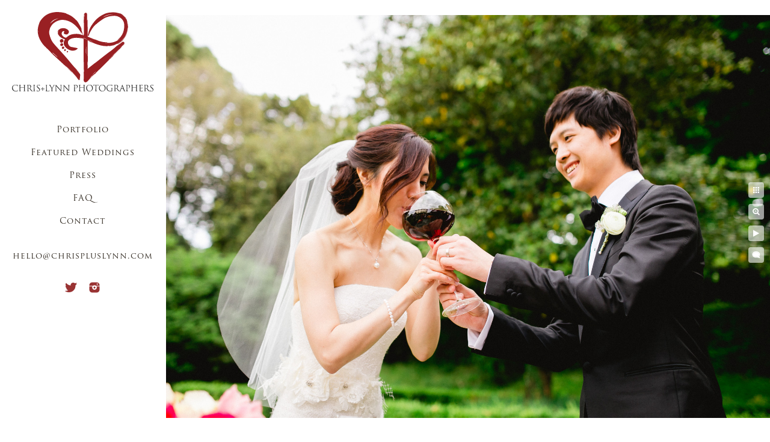

--- FILE ---
content_type: text/html; charset=utf-8
request_url: https://www.chrispluslynn.com/featured-weddings/florence-italy/villa-la-vedetta-wedding-photography-ceremony-11
body_size: 2855
content:
<!DOCTYPE html><!-- site by Good Gallery, www.goodgallery.com --><html class="no-js GalleryPage"><head><title>Villa La Vedetta Wedding Photography, ceremony 11 - Villa La Vedetta Wedding, Florence, Italy - CHRIS+LYNN PHOTOGRAPHERS</title><meta name=description content="View more Destination Weddings by Chris+Lynn Photographers in the Featured Wedding Section of our Website"><link rel=dns-prefetch href=//cdn.goodgallery.com><link rel=dns-prefetch href=//www.google-analytics.com><link rel="shortcut icon" href=//cdn.goodgallery.com/ecbaacc6-8157-4221-8ada-5e12e691a34a/logo/21xgf4hj/qufwexhobvi.ico><link rel=icon href=//cdn.goodgallery.com/ecbaacc6-8157-4221-8ada-5e12e691a34a/logo/21xgf4hj/qufwexhobvi.svg sizes=any type=image/svg+xml><meta name=robots content=noarchive><link rel=canonical href=https://www.chrispluslynn.com/featured-weddings/florence-italy/villa-la-vedetta-wedding-photography-ceremony-11><style>.YB:before{content:attr(data-c);display:block;height:150em}</style><link rel=stylesheet media=print onload="if(media!='all')media='all'" href=//cdn.goodgallery.com/ecbaacc6-8157-4221-8ada-5e12e691a34a/d/Desktop-9Gfre7fFQ1LgJPjK0dhIew-2-zaYbhDbF3m9lJ5f_34SFdA.css><script src=//cdn.goodgallery.com/ecbaacc6-8157-4221-8ada-5e12e691a34a/p/bundle-2teHGVEHG23F7yH4EM4Vng-20250629021656.js></script><script src=//cdn.goodgallery.com/ecbaacc6-8157-4221-8ada-5e12e691a34a/d/PageData-374y1qs8-36122c95-be3e-4e0f-959e-e0da2e300c5e-zaYbhDbF3m9lJ5f_34SFdA-2.js></script><!--[if lt IE 9]><script src=/admin/Scripts/jQuery.XDomainRequest.js></script><![endif]--><meta name=twitter:card content=photo><meta name=twitter:site content=@chrispluslynn><meta name=twitter:creator content=@chrispluslynn><meta property=og:url content=https://www.chrispluslynn.com/featured-weddings/florence-italy/villa-la-vedetta-wedding-photography-ceremony-11><meta property=og:type content=website><meta property=og:site_name content="CHRIS+LYNN PHOTOGRAPHERS"><meta property=og:image content=https://cdn.goodgallery.com/ecbaacc6-8157-4221-8ada-5e12e691a34a/r/1024/265iv87q/villa-la-vedetta-wedding-photography-ceremony-11.jpg><meta property=og:title content="Villa La Vedetta Wedding Photography, ceremony 11 - Villa La Vedetta Wedding, Florence, Italy - CHRIS+LYNN PHOTOGRAPHERS"><meta property=og:description content="View more Destination Weddings by Chris+Lynn Photographers in the Featured Wedding Section of our Website"><meta name=google-site-verification content=ryZXzykEwSkTcodzgQbbFQOPQ5dlm8yQLLb8eMKBK24><style data-id=inline>html.js,html.js body{margin:0;padding:0}.elementContainer img{width:100%}ul.GalleryUIMenu{list-style:none;margin:0;padding:0}ul.GalleryUIMenu a{text-decoration:none}ul.GalleryUIMenu li{position:relative;white-space:nowrap}.GalleryUISiteNavigation{background-color:rgba(255,255,255,1);width:275px}.GalleryUIMenuTopLevel .GalleryUIMenu{display:inline-block}ul.GalleryUIMenu li,div.GalleryUIMenuSubMenuDiv li{text-transform:none}.GalleryUIMenuTopLevel .GalleryUIMenu > li{padding:10px 15px 10px 15px;border:0 solid #FFFFFF;border-left-width:0;border-top-width:0;white-space:normal;text-align:center}.GalleryUIMenu > li{color:#352e25;background-color:rgba(255,255,255,1);font-size:14px;letter-spacing:1px;;position:relative}.GalleryUIMenu > li > a{color:#352e25}.GalleryUIMenu > li.Active > a{color:#000000}.GalleryUIMenu > li.Active{color:#000000;background-color:rgba(255,255,255,1)}span.SubMenuArrow,span.SubMenuArrowLeft,span.SubMenuArrowRight,span.SubMenuArrowUp,span.SubMenuArrowDown{display:block;position:absolute;top:50%;right:10px;margin-top:-8px;height:16px;width:16px;background-color:transparent}span.SubMenuArrowSizing{display:inline-block;width:26px;height:16px;opacity:0;margin-right:-2px}.GalleryUISiteNavigation{position:fixed;top:0;left:0}.GalleryUIMenuTopLevel .GalleryUIMenu{width:275px}.GalleryUISiteNavigation{height:100%}html{font-family:'Trajan Pro',serif}@font-face{font-display:swap;font-family:'Trajan Pro';font-style:normal;font-weight:400;src:local('Trajan Pro'),url(https://cdn.goodgallery.com/GoogleFont/TrajanPro/Trajan%20Pro%20Regular.ttf) format('truetype')}.GalleryUIMenu,.GalleryUIMenu a{font-family:'Trajan Pro',serif}@font-face{font-display:swap;font-family:'Trajan Pro';font-style:normal;font-weight:400;src:local('Trajan Pro'),url(https://cdn.goodgallery.com/GoogleFont/TrajanPro/Trajan%20Pro%20Regular.ttf) format('truetype')}.PageTemplateText,.CaptionContainer,.PageInformationArea,.GGTextContent{font-family:'Garamond',Didot,'Didot LT STD','Hoefler Text','Times New Roman',serif}h1,h2,h3,h4,h5,h6{font-family:'Trajan Pro',serif;font-weight:700}@font-face{font-display:swap;font-family:'Trajan Pro';font-style:normal;font-weight:400;src:local('Trajan Pro'),url(https://cdn.goodgallery.com/GoogleFont/TrajanPro/Trajan%20Pro%20Regular.ttf) format('truetype')}.GalleryUIContainer .NameMark{font-family:'Trajan Pro',serif}@font-face{font-display:swap;font-family:'Trajan Pro';font-style:normal;font-weight:400;src:local('Trajan Pro'),url(https://cdn.goodgallery.com/GoogleFont/TrajanPro/Trajan%20Pro%20Regular.ttf) format('truetype')}.GalleryMenuContent .GGMenuPageHeading{font-family:'Trajan Pro',serif}@font-face{font-display:swap;font-family:'Trajan Pro';font-style:normal;font-weight:400;src:local('Trajan Pro'),url(https://cdn.goodgallery.com/GoogleFont/TrajanPro/Trajan%20Pro%20Regular.ttf) format('truetype')}.GMLabel{font-family:'Trajan Pro',serif}@font-face{font-display:swap;font-family:'Trajan Pro';font-style:normal;font-weight:400;src:local('Trajan Pro'),url(https://cdn.goodgallery.com/GoogleFont/TrajanPro/Trajan%20Pro%20Regular.ttf) format('truetype')}.GMTagline{font-family:'Trajan Pro',serif}@font-face{font-display:swap;font-family:'Trajan Pro';font-style:normal;font-weight:400;src:local('Trajan Pro'),url(https://cdn.goodgallery.com/GoogleFont/TrajanPro/Trajan%20Pro%20Regular.ttf) format('truetype')}div.GGForm label.SectionHeading{font-family:'Trajan Pro',serif}@font-face{font-display:swap;font-family:'Trajan Pro';font-style:normal;font-weight:400;src:local('Trajan Pro'),url(https://cdn.goodgallery.com/GoogleFont/TrajanPro/Trajan%20Pro%20Regular.ttf) format('truetype')}.GGHamburgerMenuLabel{font-family:'Trajan Pro',serif}@font-face{font-display:swap;font-family:'Trajan Pro';font-style:normal;font-weight:400;src:local('Trajan Pro'),url(https://cdn.goodgallery.com/GoogleFont/TrajanPro/Trajan%20Pro%20Regular.ttf) format('truetype')}h2{font-family:'Trajan Pro',serif;font-weight:700}@font-face{font-display:swap;font-family:'Trajan Pro';font-style:normal;font-weight:400;src:local('Trajan Pro'),url(https://cdn.goodgallery.com/GoogleFont/TrajanPro/Trajan%20Pro%20Regular.ttf) format('truetype')}h3{font-family:'Trajan Pro',serif;font-weight:700}@font-face{font-display:swap;font-family:'Trajan Pro';font-style:normal;font-weight:400;src:local('Trajan Pro'),url(https://cdn.goodgallery.com/GoogleFont/TrajanPro/Trajan%20Pro%20Regular.ttf) format('truetype')}h4{font-family:'Trajan Pro',serif;font-weight:700}@font-face{font-display:swap;font-family:'Trajan Pro';font-style:normal;font-weight:400;src:local('Trajan Pro'),url(https://cdn.goodgallery.com/GoogleFont/TrajanPro/Trajan%20Pro%20Regular.ttf) format('truetype')}h5{font-family:'Trajan Pro',serif;font-weight:700}@font-face{font-display:swap;font-family:'Trajan Pro';font-style:normal;font-weight:400;src:local('Trajan Pro'),url(https://cdn.goodgallery.com/GoogleFont/TrajanPro/Trajan%20Pro%20Regular.ttf) format('truetype')}h6{font-family:'Trajan Pro',serif;font-weight:700}@font-face{font-display:swap;font-family:'Trajan Pro';font-style:normal;font-weight:400;src:local('Trajan Pro'),url(https://cdn.goodgallery.com/GoogleFont/TrajanPro/Trajan%20Pro%20Regular.ttf) format('truetype')}h1{line-height:1.45;text-transform:none;text-align:left;letter-spacing:0}h2{line-height:1.45;text-transform:none;text-align:left;letter-spacing:0}h3{line-height:1.45;text-transform:none;text-align:left;letter-spacing:0}h4{line-height:1.45;text-transform:none;text-align:left;letter-spacing:0}h5{line-height:1.45;text-transform:none;text-align:left;letter-spacing:0}h6{line-height:1.45;text-transform:none;text-align:left;letter-spacing:0}.PageTemplateText,.CaptionContainer,.PageInformationArea,.GGTextContent{line-height:1.45;text-transform:none;text-align:left}ul.GGBottomNavigation span{font-family:'Trajan Pro',serif}@font-face{font-display:swap;font-family:'Trajan Pro';font-style:normal;font-weight:400;src:local('Trajan Pro'),url(https://cdn.goodgallery.com/GoogleFont/TrajanPro/Trajan%20Pro%20Regular.ttf) format('truetype')}.GGTextContent .GGBreadCrumbs .GGBreadCrumb,.GGTextContent .GGBreadCrumb span{font-family:'Trajan Pro',serif}@font-face{font-display:swap;font-family:'Trajan Pro';font-style:normal;font-weight:400;src:local('Trajan Pro'),url(https://cdn.goodgallery.com/GoogleFont/TrajanPro/Trajan%20Pro%20Regular.ttf) format('truetype')}</style><body data-page-type=gallery class=GalleryUIContainer data-page-id=36122c95-be3e-4e0f-959e-e0da2e300c5e data-tags="" data-menu-hash=zaYbhDbF3m9lJ5f_34SFdA data-settings-hash=9Gfre7fFQ1LgJPjK0dhIew data-fotomotoid="" data-imglocation="//cdn.goodgallery.com/ecbaacc6-8157-4221-8ada-5e12e691a34a/" data-cdn=//cdn.goodgallery.com/ecbaacc6-8157-4221-8ada-5e12e691a34a data-stoken=374y1qs8 data-settingstemplateid=""><div class=GalleryUIContentParent data-pretagged=true><div class=GalleryUIContentContainer data-pretagged=true><div class=GalleryUIContent data-pretagged=true><div class=CanvasContainer data-id=crmkkvmqwkv data-pretagged=true style=overflow:hidden><div class=imgContainer style=position:absolute><div class=dummy style=padding-top:66.667%></div><div class=elementContainer style=position:absolute;top:0;bottom:0;left:0;right:0;overflow:hidden><picture><source type=image/jpeg sizes=134vw srcset="//cdn.goodgallery.com/ecbaacc6-8157-4221-8ada-5e12e691a34a/r/0200/265iv87q/villa-la-vedetta-wedding-photography-ceremony-11.jpg 200w, //cdn.goodgallery.com/ecbaacc6-8157-4221-8ada-5e12e691a34a/r/0300/265iv87q/villa-la-vedetta-wedding-photography-ceremony-11.jpg 300w, //cdn.goodgallery.com/ecbaacc6-8157-4221-8ada-5e12e691a34a/r/0480/265iv87q/villa-la-vedetta-wedding-photography-ceremony-11.jpg 480w, //cdn.goodgallery.com/ecbaacc6-8157-4221-8ada-5e12e691a34a/r/0640/265iv87q/villa-la-vedetta-wedding-photography-ceremony-11.jpg 640w, //cdn.goodgallery.com/ecbaacc6-8157-4221-8ada-5e12e691a34a/r/0800/265iv87q/villa-la-vedetta-wedding-photography-ceremony-11.jpg 800w, //cdn.goodgallery.com/ecbaacc6-8157-4221-8ada-5e12e691a34a/r/1024/265iv87q/villa-la-vedetta-wedding-photography-ceremony-11.jpg 1024w, //cdn.goodgallery.com/ecbaacc6-8157-4221-8ada-5e12e691a34a/r/1280/265iv87q/villa-la-vedetta-wedding-photography-ceremony-11.jpg 1280w, //cdn.goodgallery.com/ecbaacc6-8157-4221-8ada-5e12e691a34a/r/1600/265iv87q/villa-la-vedetta-wedding-photography-ceremony-11.jpg 1600w, //cdn.goodgallery.com/ecbaacc6-8157-4221-8ada-5e12e691a34a/r/1920/265iv87q/villa-la-vedetta-wedding-photography-ceremony-11.jpg 1920w, //cdn.goodgallery.com/ecbaacc6-8157-4221-8ada-5e12e691a34a/r/2560/265iv87q/villa-la-vedetta-wedding-photography-ceremony-11.jpg 2560w"><img src=//cdn.goodgallery.com/ecbaacc6-8157-4221-8ada-5e12e691a34a/r/1024/265iv87q/villa-la-vedetta-wedding-photography-ceremony-11.jpg draggable=false alt="Villa La Vedetta Wedding Photography, ceremony 11" title="Villa La Vedetta Wedding Photography, ceremony 11" srcset="//cdn.goodgallery.com/ecbaacc6-8157-4221-8ada-5e12e691a34a/r/1024/265iv87q/villa-la-vedetta-wedding-photography-ceremony-11.jpg, //cdn.goodgallery.com/ecbaacc6-8157-4221-8ada-5e12e691a34a/r/2560/265iv87q/villa-la-vedetta-wedding-photography-ceremony-11.jpg 2x" loading=lazy></picture></div></div></div></div></div><div class=prev></div><div class=next></div><span class="prev SingleImageHidden"></span><span class="next SingleImageHidden"></span><div class=GalleryUIThumbnailPanelContainerParent></div></div><div class=GalleryUISiteNavigation><a href="/" class=NavigationLogoTarget><img src=https://logocdn.goodgallery.com/ecbaacc6-8157-4221-8ada-5e12e691a34a/0x0/21xgf4gh/neinfuy2e2q.svg alt="CHRIS+LYNN PHOTOGRAPHERS" title="CHRIS+LYNN PHOTOGRAPHERS" border=0 style="padding:20px 20px 40px 20px" height=132 width=235></a><div class=GalleryUIMenuTopLevel data-predefined=true><div class=GalleryUIMenuContainer data-predefined=true><ul class=GalleryUIMenu data-predefined=true><li data-pid=57efc1dc-c93c-4191-bcea-fb6f512ef84a><a href=/portfolio>Portfolio</a><li data-pid=6f1b0f9c-c5dd-4aa9-ac23-13443f90e5a7><a href=/featured-weddings>Featured Weddings</a><li data-pid=28b2d2a3-4c5c-4fdf-ac04-d5eaf3167b6c><a href=/press>Press</a><li data-pid=64e1944d-b8d7-48ad-90e8-7ee4a59dff9b><a href=/faq>FAQ</a><li data-pid=83949390-1a12-4e4c-9b73-7349661e28de><a href=/contact>Contact</a><li data-pid=59e9d69a-365b-483f-835a-e66b944ea14b class=TypeMenuHTML><span> </span><li data-pid=051c56f5-9d77-4a0d-b648-47fa8dcaaa86><a href=mailto:hello@chrispluslynn.com>hello@chrispluslynn.com</a><li data-pid=ecd6be85-b45e-412d-8c5b-2957d8f4ccf5 class="TypeMenuHTML SocialNetwork"></ul></div></div></div><div class="GGCaption YB"><div class="CaptionContainer GGTextContent"><span><h1>Villa La Vedetta Wedding Photography, ceremony 11</h1><p>Location: <a href="http://maps.google.com/maps?q=Villa La Vedetta, Viale Michelangiolo, 78, 50125 Firenze, Italy" target=blank rel="noopener noreferrer">Villa La Vedetta, Viale Michelangiolo, 78, 50125 Firenze, Italy</a>.</p><span class=ShortFormExif> 1/640; f/2.0; ISO 200; 35.0 mm. </span> </span></div></div>

--- FILE ---
content_type: text/html; charset=utf-8
request_url: https://www.chrispluslynn.com/featured-weddings/florence-italy?IsAjax=1
body_size: 16348
content:
<!DOCTYPE html><!-- site by Good Gallery, www.goodgallery.com -->
<html class="no-js GalleryPage ">
<head>
<title>Villa La Vedetta Wedding, Florence, Italy - CHRIS+LYNN PHOTOGRAPHERS</title>
<meta name="description" content="View a complete Florence, Italy destination wedding by top photographers Chris+Lynn." />
<link rel="dns-prefetch" href="//cdn.goodgallery.com" /><link rel="dns-prefetch" href="//www.google-analytics.com" />
<link rel="shortcut icon" href="//cdn.goodgallery.com/ecbaacc6-8157-4221-8ada-5e12e691a34a/logo/21xgf4hj/qufwexhobvi.ico" />
<link rel="icon" href="//cdn.goodgallery.com/ecbaacc6-8157-4221-8ada-5e12e691a34a/logo/21xgf4hj/qufwexhobvi.svg" sizes="any" type="image/svg+xml" />

 <meta name="robots" content="noarchive" /> 	 <link rel="canonical" href="https://www.chrispluslynn.com/featured-weddings/florence-italy" />
 <style type="text/css">.YB:before{content: attr(data-c);display: block;height: 150em;}</style><link rel="stylesheet" type="text/css" media="print" onload="if(media!='all')media='all'" href="//cdn.goodgallery.com/ecbaacc6-8157-4221-8ada-5e12e691a34a/d/Desktop-9Gfre7fFQ1LgJPjK0dhIew-2-zaYbhDbF3m9lJ5f_34SFdA.css" />
<script type="text/javascript" src="//cdn.goodgallery.com/ecbaacc6-8157-4221-8ada-5e12e691a34a/p/bundle-2teHGVEHG23F7yH4EM4Vng-20250629021656.js"></script>
<script type="text/javascript" src="//cdn.goodgallery.com/ecbaacc6-8157-4221-8ada-5e12e691a34a/d/PageData-374y1qs8-36122c95-be3e-4e0f-959e-e0da2e300c5e-zaYbhDbF3m9lJ5f_34SFdA-2.js"></script>
<!--[if lt IE 9]><script type="text/javascript" src="/admin/Scripts/jQuery.XDomainRequest.js"></script><![endif]-->

<meta name="twitter:card" content="gallery" />
<meta name="twitter:site" content="@chrispluslynn" />
<meta name="twitter:creator" content="@chrispluslynn" />
<meta name="twitter:image0" content="//cdn.goodgallery.com/ecbaacc6-8157-4221-8ada-5e12e691a34a/s/0200/265iyv85/italy-destination-wedding-15.jpg" />
<meta name="twitter:image1" content="//cdn.goodgallery.com/ecbaacc6-8157-4221-8ada-5e12e691a34a/s/0200/265i9jcn/hotel-home-wedding-photos-florence.jpg" />
<meta name="twitter:image2" content="//cdn.goodgallery.com/ecbaacc6-8157-4221-8ada-5e12e691a34a/s/0200/265i9q7n/hotel-home-wedding-photos-florence-1.jpg" />
<meta name="twitter:image3" content="//cdn.goodgallery.com/ecbaacc6-8157-4221-8ada-5e12e691a34a/s/0200/265i9je8/hotel-home-wedding-photos-florence-2.jpg" />
<meta property="og:url" content="https://www.chrispluslynn.com/featured-weddings/florence-italy" />
<meta property="og:type" content="website" />
<meta property="og:site_name" content="CHRIS+LYNN PHOTOGRAPHERS" />
<meta property="og:image" content="https://cdn.goodgallery.com/ecbaacc6-8157-4221-8ada-5e12e691a34a/s/0200/265iyv85/italy-destination-wedding-15.jpg"/><meta property="og:image" content="https://cdn.goodgallery.com/ecbaacc6-8157-4221-8ada-5e12e691a34a/s/0200/265i9jcn/hotel-home-wedding-photos-florence.jpg"/><meta property="og:image" content="https://cdn.goodgallery.com/ecbaacc6-8157-4221-8ada-5e12e691a34a/s/0200/265i9q7n/hotel-home-wedding-photos-florence-1.jpg"/><meta property="og:image" content="https://cdn.goodgallery.com/ecbaacc6-8157-4221-8ada-5e12e691a34a/s/0200/265i9je8/hotel-home-wedding-photos-florence-2.jpg"/><meta property="og:image" content="https://cdn.goodgallery.com/ecbaacc6-8157-4221-8ada-5e12e691a34a/s/0200/265i9jfd/hotel-home-wedding-photos-florence-3.jpg"/><meta property="og:image" content="https://cdn.goodgallery.com/ecbaacc6-8157-4221-8ada-5e12e691a34a/s/0200/265i9jgn/hotel-home-wedding-photos-florence-4.jpg"/><meta property="og:image" content="https://cdn.goodgallery.com/ecbaacc6-8157-4221-8ada-5e12e691a34a/s/0200/265iyutx/italy-destination-wedding-14.jpg"/><meta property="og:image" content="https://cdn.goodgallery.com/ecbaacc6-8157-4221-8ada-5e12e691a34a/s/0200/265i9jjz/hotel-home-wedding-photos-florence-5.jpg"/><meta property="og:image" content="https://cdn.goodgallery.com/ecbaacc6-8157-4221-8ada-5e12e691a34a/s/0200/265idlez/florence-wedding-photos-bride-groom-portrait.jpg"/><meta property="og:image" content="https://cdn.goodgallery.com/ecbaacc6-8157-4221-8ada-5e12e691a34a/s/0200/265id6sj/florence-wedding-photos-bride-groom-portrait-1.jpg"/><meta property="og:image" content="https://cdn.goodgallery.com/ecbaacc6-8157-4221-8ada-5e12e691a34a/s/0200/265id6tg/florence-wedding-photos-bride-groom-portrait-2.jpg"/><meta property="og:image" content="https://cdn.goodgallery.com/ecbaacc6-8157-4221-8ada-5e12e691a34a/s/0200/265ideut/florence-wedding-photos-bride-groom-portrait-3.jpg"/><meta property="og:image" content="https://cdn.goodgallery.com/ecbaacc6-8157-4221-8ada-5e12e691a34a/s/0200/265idews/florence-wedding-photos-bride-bridesmaid-portrait.jpg"/><meta property="og:image" content="https://cdn.goodgallery.com/ecbaacc6-8157-4221-8ada-5e12e691a34a/s/0200/265idl3t/florence-wedding-photos-bride-groom-portrait-7.jpg"/><meta property="og:image" content="https://cdn.goodgallery.com/ecbaacc6-8157-4221-8ada-5e12e691a34a/s/0200/265idex1/florence-wedding-photos-groomsman.jpg"/><meta property="og:image" content="https://cdn.goodgallery.com/ecbaacc6-8157-4221-8ada-5e12e691a34a/s/0200/265idexc/florence-wedding-photos-bride-groom-portrait-9.jpg"/><meta property="og:image" content="https://cdn.goodgallery.com/ecbaacc6-8157-4221-8ada-5e12e691a34a/s/0200/265idgwu/florence-wedding-photos-bride-groom-portrait-11.jpg"/><meta property="og:image" content="https://cdn.goodgallery.com/ecbaacc6-8157-4221-8ada-5e12e691a34a/s/0200/265idgwm/florence-wedding-photos-bride-groom-portrait-12.jpg"/><meta property="og:image" content="https://cdn.goodgallery.com/ecbaacc6-8157-4221-8ada-5e12e691a34a/s/0200/265idvkd/florence-wedding-photos-chinese-tea-ceremony.jpg"/><meta property="og:image" content="https://cdn.goodgallery.com/ecbaacc6-8157-4221-8ada-5e12e691a34a/s/0200/265idvi0/florence-wedding-photos-chinese-tea-ceremony-1.jpg"/><meta property="og:image" content="https://cdn.goodgallery.com/ecbaacc6-8157-4221-8ada-5e12e691a34a/s/0200/265idvir/florence-wedding-photos-chinese-tea-ceremony-3.jpg"/><meta property="og:image" content="https://cdn.goodgallery.com/ecbaacc6-8157-4221-8ada-5e12e691a34a/s/0200/265iz2gs/florence-wedding-photos-chinese-tea-ceremony-4.jpg"/><meta property="og:image" content="https://cdn.goodgallery.com/ecbaacc6-8157-4221-8ada-5e12e691a34a/s/0200/265idvlh/florence-wedding-photos-chinese-tea-ceremony-5.jpg"/><meta property="og:image" content="https://cdn.goodgallery.com/ecbaacc6-8157-4221-8ada-5e12e691a34a/s/0200/265idvn1/florence-wedding-photos-chinese-tea-ceremony-6.jpg"/><meta property="og:image" content="https://cdn.goodgallery.com/ecbaacc6-8157-4221-8ada-5e12e691a34a/s/0200/265idvnr/florence-wedding-photos-chinese-tea-ceremony-7.jpg"/><meta property="og:image" content="https://cdn.goodgallery.com/ecbaacc6-8157-4221-8ada-5e12e691a34a/s/0200/265idvod/florence-wedding-photos-chinese-tea-ceremony-8.jpg"/><meta property="og:image" content="https://cdn.goodgallery.com/ecbaacc6-8157-4221-8ada-5e12e691a34a/s/0200/265idwtw/villa-la-vedetta-wedding-ceremony-photos.jpg"/><meta property="og:image" content="https://cdn.goodgallery.com/ecbaacc6-8157-4221-8ada-5e12e691a34a/s/0200/265idwu2/villa-la-vedetta-wedding-ceremony-photos-1.jpg"/><meta property="og:image" content="https://cdn.goodgallery.com/ecbaacc6-8157-4221-8ada-5e12e691a34a/s/0200/265idwvh/villa-la-vedetta-wedding-ceremony-photos-2.jpg"/><meta property="og:image" content="https://cdn.goodgallery.com/ecbaacc6-8157-4221-8ada-5e12e691a34a/s/0200/265iv7r0/villa-la-vedetta-wedding-ceremony-photos-3.jpg"/><meta property="og:image" content="https://cdn.goodgallery.com/ecbaacc6-8157-4221-8ada-5e12e691a34a/s/0200/265iv7qv/villa-la-vedetta-wedding-ceremony-photos-4.jpg"/><meta property="og:image" content="https://cdn.goodgallery.com/ecbaacc6-8157-4221-8ada-5e12e691a34a/s/0200/265iv7sz/villa-la-vedetta-wedding-ceremony-photos-5.jpg"/><meta property="og:image" content="https://cdn.goodgallery.com/ecbaacc6-8157-4221-8ada-5e12e691a34a/s/0200/265iv7t0/villa-la-vedetta-wedding-ceremony-photos-6.jpg"/><meta property="og:image" content="https://cdn.goodgallery.com/ecbaacc6-8157-4221-8ada-5e12e691a34a/s/0200/265iv7te/villa-la-vedetta-wedding-ceremony-photos-11.jpg"/><meta property="og:image" content="https://cdn.goodgallery.com/ecbaacc6-8157-4221-8ada-5e12e691a34a/s/0200/265iv7v1/villa-la-vedetta-wedding-photography-ceremony-coverage.jpg"/><meta property="og:image" content="https://cdn.goodgallery.com/ecbaacc6-8157-4221-8ada-5e12e691a34a/s/0200/265iv7v4/villa-la-vedetta-wedding-photography-ceremony-coverage-1.jpg"/>

<meta name="google-site-verification" content="ryZXzykEwSkTcodzgQbbFQOPQ5dlm8yQLLb8eMKBK24" />
<style type="text/css" data-id="inline">
html.js, html.js body {margin:0;padding:0;}
div.ThumbnailPanelThumbnailContainer div.Placeholder, div.ThumbnailPanelThumbnailContainer .CVThumb {position: absolute;left: 0px;top: 0px;height: 100%;width: 100%;border: 0px} div.ThumbnailPanelThumbnailContainer .CVThumb {text-align: center} div.ThumbnailPanelThumbnailContainer .CVThumb img {max-width: 100%;width: 100%;border: 0px} span.ThumbnailPanelEntityLoaded div.Placeholder {display: none;}
html.no-js .CVThumb img {opacity:0} div.ThumbnailPanelThumbnailContainer {overflow:hidden;position:absolute;top:0px;left:0px} .YB:before{content: attr(data-c);display: block;height: 150em;width:100%;background-color:#FFFFFF;position:fixed;z-index:9999;}
.GalleryUIThumbnailPanelContainerParent {background-color:#FFFFFF}
ul.GalleryUIMenu {list-style: none;margin: 0;padding: 0} ul.GalleryUIMenu a {text-decoration: none} ul.GalleryUIMenu li {position: relative; white-space: nowrap}
.GalleryUISiteNavigation {background-color: rgba(255, 255, 255, 1);width:275px}
.GalleryUIMenuTopLevel .GalleryUIMenu {display: inline-block} ul.GalleryUIMenu li, div.GalleryUIMenuSubMenuDiv li {text-transform:none}
.GalleryUIMenuTopLevel .GalleryUIMenu > li {padding: 10px 15px 10px 15px;border:0px solid #FFFFFF;border-left-width:0px;border-top-width:0px;white-space:normal;text-align:center}
.GalleryUIMenu > li {color:#352e25;background-color:rgba(255, 255, 255, 1);font-size:14px;letter-spacing: 1px;;position:relative}
.GalleryUIMenu > li > a {color:#352e25} .GalleryUIMenu > li.Active > a {color:#000000}
.GalleryUIMenu > li.Active {color:#000000;background-color:rgba(255, 255, 255, 1)}
span.SubMenuArrow,span.SubMenuArrowLeft,span.SubMenuArrowRight,span.SubMenuArrowUp,span.SubMenuArrowDown {display:block;position:absolute;top:50%;right:10px;margin-top:-8px;height:16px;width:16px;background-color:transparent;} span.SubMenuArrowSizing {display:inline-block;width:26px;height:16px;opacity:0;margin-right:-2px;}

 .GalleryUISiteNavigation {position:fixed;top:0;left:0}
.GalleryUIMenuTopLevel .GalleryUIMenu {width:275px} .GalleryUISiteNavigation {height:100%}


html { font-family: 'Trajan Pro', serif ; } @font-face {     font-display:swap;font-family: 'Trajan Pro';     font-style: normal;     font-weight: 400;     src: local('Trajan Pro'), url(https://cdn.goodgallery.com/GoogleFont/TrajanPro/Trajan%20Pro%20Regular.ttf) format('truetype'); }
.GalleryUIMenu, .GalleryUIMenu a { font-family: 'Trajan Pro', serif ; } @font-face {     font-display:swap;font-family: 'Trajan Pro';     font-style: normal;     font-weight: 400;     src: local('Trajan Pro'), url(https://cdn.goodgallery.com/GoogleFont/TrajanPro/Trajan%20Pro%20Regular.ttf) format('truetype'); }
.PageTemplateText,.CaptionContainer,.PageInformationArea,.GGTextContent { font-family: 'Garamond', Didot, 'Didot LT STD', 'Hoefler Text', 'Times New Roman', serif; }
h1, h2, h3, h4, h5, h6 { font-family: 'Trajan Pro', serif ;font-weight:700; } @font-face {     font-display:swap;font-family: 'Trajan Pro';     font-style: normal;     font-weight: 400;     src: local('Trajan Pro'), url(https://cdn.goodgallery.com/GoogleFont/TrajanPro/Trajan%20Pro%20Regular.ttf) format('truetype'); }
.GalleryUIContainer .NameMark { font-family: 'Trajan Pro', serif ; } @font-face {     font-display:swap;font-family: 'Trajan Pro';     font-style: normal;     font-weight: 400;     src: local('Trajan Pro'), url(https://cdn.goodgallery.com/GoogleFont/TrajanPro/Trajan%20Pro%20Regular.ttf) format('truetype'); }
.GalleryMenuContent .GGMenuPageHeading { font-family: 'Trajan Pro', serif ; } @font-face {     font-display:swap;font-family: 'Trajan Pro';     font-style: normal;     font-weight: 400;     src: local('Trajan Pro'), url(https://cdn.goodgallery.com/GoogleFont/TrajanPro/Trajan%20Pro%20Regular.ttf) format('truetype'); }
.GMLabel { font-family: 'Trajan Pro', serif ; } @font-face {     font-display:swap;font-family: 'Trajan Pro';     font-style: normal;     font-weight: 400;     src: local('Trajan Pro'), url(https://cdn.goodgallery.com/GoogleFont/TrajanPro/Trajan%20Pro%20Regular.ttf) format('truetype'); }
.GMTagline { font-family: 'Trajan Pro', serif ; } @font-face {     font-display:swap;font-family: 'Trajan Pro';     font-style: normal;     font-weight: 400;     src: local('Trajan Pro'), url(https://cdn.goodgallery.com/GoogleFont/TrajanPro/Trajan%20Pro%20Regular.ttf) format('truetype'); }
div.GGForm label.SectionHeading { font-family: 'Trajan Pro', serif ; } @font-face {     font-display:swap;font-family: 'Trajan Pro';     font-style: normal;     font-weight: 400;     src: local('Trajan Pro'), url(https://cdn.goodgallery.com/GoogleFont/TrajanPro/Trajan%20Pro%20Regular.ttf) format('truetype'); }
.GGHamburgerMenuLabel { font-family: 'Trajan Pro', serif ; } @font-face {     font-display:swap;font-family: 'Trajan Pro';     font-style: normal;     font-weight: 400;     src: local('Trajan Pro'), url(https://cdn.goodgallery.com/GoogleFont/TrajanPro/Trajan%20Pro%20Regular.ttf) format('truetype'); }
h2 { font-family: 'Trajan Pro', serif ;font-weight:700; } @font-face {     font-display:swap;font-family: 'Trajan Pro';     font-style: normal;     font-weight: 400;     src: local('Trajan Pro'), url(https://cdn.goodgallery.com/GoogleFont/TrajanPro/Trajan%20Pro%20Regular.ttf) format('truetype'); }
h3 { font-family: 'Trajan Pro', serif ;font-weight:700; } @font-face {     font-display:swap;font-family: 'Trajan Pro';     font-style: normal;     font-weight: 400;     src: local('Trajan Pro'), url(https://cdn.goodgallery.com/GoogleFont/TrajanPro/Trajan%20Pro%20Regular.ttf) format('truetype'); }
h4 { font-family: 'Trajan Pro', serif ;font-weight:700; } @font-face {     font-display:swap;font-family: 'Trajan Pro';     font-style: normal;     font-weight: 400;     src: local('Trajan Pro'), url(https://cdn.goodgallery.com/GoogleFont/TrajanPro/Trajan%20Pro%20Regular.ttf) format('truetype'); }
h5 { font-family: 'Trajan Pro', serif ;font-weight:700; } @font-face {     font-display:swap;font-family: 'Trajan Pro';     font-style: normal;     font-weight: 400;     src: local('Trajan Pro'), url(https://cdn.goodgallery.com/GoogleFont/TrajanPro/Trajan%20Pro%20Regular.ttf) format('truetype'); }
h6 { font-family: 'Trajan Pro', serif ;font-weight:700; } @font-face {     font-display:swap;font-family: 'Trajan Pro';     font-style: normal;     font-weight: 400;     src: local('Trajan Pro'), url(https://cdn.goodgallery.com/GoogleFont/TrajanPro/Trajan%20Pro%20Regular.ttf) format('truetype'); }
h1 { line-height: 1.45; text-transform: none; text-align: left; letter-spacing: 0px; }
h2 { line-height: 1.45; text-transform: none; text-align: left; letter-spacing: 0px;  }
h3 { line-height: 1.45; text-transform: none; text-align: left; letter-spacing: 0px; }
h4 { line-height: 1.45; text-transform: none; text-align: left; letter-spacing: 0px; }
h5 { line-height: 1.45; text-transform: none; text-align: left; letter-spacing: 0px; }
h6 { line-height: 1.45; text-transform: none; text-align: left; letter-spacing: 0px; }
.PageTemplateText,.CaptionContainer,.PageInformationArea,.GGTextContent { line-height: 1.45; text-transform: none; text-align: left; }
ul.GGBottomNavigation span { font-family: 'Trajan Pro', serif ; } @font-face {     font-display:swap;font-family: 'Trajan Pro';     font-style: normal;     font-weight: 400;     src: local('Trajan Pro'), url(https://cdn.goodgallery.com/GoogleFont/TrajanPro/Trajan%20Pro%20Regular.ttf) format('truetype'); }
.GGTextContent .GGBreadCrumbs .GGBreadCrumb, .GGTextContent .GGBreadCrumb span { font-family: 'Trajan Pro', serif ; } @font-face {     font-display:swap;font-family: 'Trajan Pro';     font-style: normal;     font-weight: 400;     src: local('Trajan Pro'), url(https://cdn.goodgallery.com/GoogleFont/TrajanPro/Trajan%20Pro%20Regular.ttf) format('truetype'); }




div.GalleryUIThumbnailPanelContainerParent {
    background-color: #FFFFFF;
}

div.GGThumbActualContainer div.ThumbnailPanelCaptionContainer {
    position: unset;
    left: unset;
    top: unset;
}

html.js.GalleryPage.ThumbnailPanelActive {
    overflow: visible;
}

    
    html.GalleryPage.ThumbnailPanelActive div.GalleryUISiteNavigation {
        position: fixed !important;
    }
    

html.ThumbnailPanelActive body {
    overflow: visible;
}

html.ThumbnailPanelActive div.GalleryUIContentParent {
    overflow: visible;
}

div.GalleryUIThumbnailPanelContainer div.GGThumbModernContainer > div.GGTextContent {
    position: relative;
}

div.GGThumbActualContainer div.ThumbEntityContainer div.ThumbAspectContainer {
}

div.GGThumbActualContainer div.ThumbEntityContainer div.ThumbAspectContainer {
    height: 0;
    overflow: hidden;
    position: relative;
    border-radius: 0%;
    border: 1px solid rgba(255, 255, 255, 1);
    background-color: rgba(255, 255, 255, 1);
    opacity: 1;

    -moz-transition: opacity 0.15s, background-color 0.15s, border-color 0.15s, color 0.15s;
    -webkit-transition: opacity 0.15s, background-color 0.15s, border-color 0.15s, color 0.15s;
    -o-transition: opacity: 0.15s, background-color 0.15s, border-color 0.15s, color 0.15s;
    transition: opacity 0.15s, background-color 0.15s, border-color 0.15s, color 0.15s;
}

div.GGThumbActualContainer div.ThumbAspectContainer > div,
div.GGThumbModernContainer div.ThumbAspectContainer > div {
    position: absolute;
    left: 0;
    top: 0;
    height: 100%;
    width: 100%;
}

div.GGThumbActualContainer div.ThumbAspectContainer img,
div.GGThumbModernContainer div.ThumbAspectContainer img {
    min-width: 100%;
    min-height: 100%;
}

div.GGThumbActualContainer div.ThumbAspectContainer div.icon {
    position: absolute;
    left: unset;
    top: unset;
    right: 3px;
    bottom: 3px;
    cursor: pointer;

    -webkit-border-radius: 15%;
    -moz-border-radius: 15%;
    border-radius: 15%;
    height: 26px;
    width: 26px;
    padding: 3px;
    -moz-box-sizing: border-box;
    box-sizing: border-box;
}

div.ThumbEntityContainer div.ThumbCaption {
    display: none;
    overflow: hidden;
    
    cursor: pointer;
    padding: 20px;
    font-size: 12px;
    color: rgba(128, 128, 128, 1);
    background-color: rgba(255, 255, 255, 0.75);
    border: 0px solid rgba(128, 128, 128, 0.75);
    border-top-width: 0px;

    -moz-transition: opacity 0.15s, background-color 0.15s, border-color 0.15s, color 0.15s;
    -webkit-transition: opacity 0.15s, background-color 0.15s, border-color 0.15s, color 0.15s;
    -o-transition: opacity: 0.15s, background-color 0.15s, border-color 0.15s, color 0.15s;
    transition: opacity 0.15s, background-color 0.15s, border-color 0.15s, color 0.15s;

}

div.ThumbEntityContainer.ShowCaptions div.ThumbCaption {
    display: block;
}

html.ThumbnailPanelActive .GGCaption {
    display: none;
}

    
div.GGThumbActualContainer {
    display: grid;
    grid-template-columns: repeat(3, 1fr);
    grid-column-gap: 10px;
    margin: 40px 40px 40px 40px;
}

div.GGThumbActualContainer div.ThumbEntityContainer + div {
    margin-top: 10px;
}

    
        
div.GGThumbActualContainer > div:nth-child(1) {
    grid-column-start: 1;
}
        
        
div.GGThumbActualContainer > div:nth-child(2) {
    grid-column-start: 2;
}
        
        
div.GGThumbActualContainer > div:nth-child(3) {
    grid-column-start: 3;
}
        

div.GGThumbModernContainer div.ThumbAspectContainer {
    height: 0;
    overflow: hidden;
    position: relative;
    border: 1px solid rgba(255, 255, 255, 1);
    opacity: 1;

	-moz-transition: opacity 0.15s, background-color 0.15s, border-color 0.15s, color 0.15s;
	-webkit-transition: opacity 0.15s, background-color 0.15s, border-color 0.15s, color 0.15s;
	-o-transition: opacity: 0.15s, background-color 0.15s, border-color 0.15s, color 0.15s;
	transition: opacity 0.15s, background-color 0.15s, border-color 0.15s, color 0.15s;
}

div.GGThumbModernContainer div.ThumbCoverImage {
    margin: 40px 40px 40px 40px;
}

@media (hover: hover) {
    div.GGThumbActualContainer div.ThumbEntityContainer:hover div.ThumbAspectContainer {
        opacity: 0.79;
        border-color: rgba(153, 51, 51, 1);
    }

    div.ThumbEntityContainer:hover div.ThumbCaption {
        color: rgba(0, 0, 0, 1);
        background-color: rgba(211, 211, 211, 1);
        border-color: rgba(0, 0, 0, 1);
    }

    div.GGThumbModernContainer div.ThumbCoverImage:hover div.ThumbAspectContainer {
        opacity: 0.79;
        border-color: rgba(153, 51, 51, 1);
    }
}
</style>
</head>
<body data-page-type="gallery" class="GalleryUIContainer" data-page-id="36122c95-be3e-4e0f-959e-e0da2e300c5e" data-tags="" data-menu-hash="zaYbhDbF3m9lJ5f_34SFdA" data-settings-hash="9Gfre7fFQ1LgJPjK0dhIew" data-fotomotoid="" data-imglocation="//cdn.goodgallery.com/ecbaacc6-8157-4221-8ada-5e12e691a34a/" data-cdn="//cdn.goodgallery.com/ecbaacc6-8157-4221-8ada-5e12e691a34a" data-stoken="374y1qs8" data-settingstemplateid="">
    <div class="GalleryUIContentParent YB" data-pretagged="true" style="position:absolute;height:100%;width:calc(100% - 275px);top:0px;left:275px;">
        <div class="GalleryUIContentContainer"></div>
        <div class="prev"></div><div class="next"></div><span class="prev SingleImageHidden"></span><span class="next SingleImageHidden"></span>
        <div class="GalleryUIThumbnailPanelContainerParent" style="opacity: 1;position: absolute;height: 100%;width: 100%;left: 0px;top: 0px;z-index: 550;transition: all 0s ease;">
            <div class="GalleryUIThumbnailPanelContainer">
                <div class="GGThumbModernContainer">


                    <div class="GGThumbActualContainer">
                                    
                        <div>
                                <div class="ThumbEntityContainer" data-id="lx2imxfpst1" data-plink="italy-destination-wedding-15"><a class="ThumbLink" href="/featured-weddings/florence-italy/italy-destination-wedding-15" title="Italy Destination Wedding"><div class="ThumbAspectContainer" style="padding-top:calc((2736 / 1824) * 100%)"><div><picture><source type="image/jpeg" sizes="calc((97vw - 375px) / 3)" srcset="//cdn.goodgallery.com/ecbaacc6-8157-4221-8ada-5e12e691a34a/t/0075/265iyv85/italy-destination-wedding-15.jpg 50w, //cdn.goodgallery.com/ecbaacc6-8157-4221-8ada-5e12e691a34a/t/0100/265iyv85/italy-destination-wedding-15.jpg 75w, //cdn.goodgallery.com/ecbaacc6-8157-4221-8ada-5e12e691a34a/t/0150/265iyv85/italy-destination-wedding-15.jpg 100w, //cdn.goodgallery.com/ecbaacc6-8157-4221-8ada-5e12e691a34a/t/0175/265iyv85/italy-destination-wedding-15.jpg 125w, //cdn.goodgallery.com/ecbaacc6-8157-4221-8ada-5e12e691a34a/t/0225/265iyv85/italy-destination-wedding-15.jpg 150w, //cdn.goodgallery.com/ecbaacc6-8157-4221-8ada-5e12e691a34a/t/0250/265iyv85/italy-destination-wedding-15.jpg 175w, //cdn.goodgallery.com/ecbaacc6-8157-4221-8ada-5e12e691a34a/t/0300/265iyv85/italy-destination-wedding-15.jpg 200w, //cdn.goodgallery.com/ecbaacc6-8157-4221-8ada-5e12e691a34a/t/0300/265iyv85/italy-destination-wedding-15.jpg 225w, //cdn.goodgallery.com/ecbaacc6-8157-4221-8ada-5e12e691a34a/t/0300/265iyv85/italy-destination-wedding-15.jpg 250w, //cdn.goodgallery.com/ecbaacc6-8157-4221-8ada-5e12e691a34a/t/0400/265iyv85/italy-destination-wedding-15.jpg 275w, //cdn.goodgallery.com/ecbaacc6-8157-4221-8ada-5e12e691a34a/t/0400/265iyv85/italy-destination-wedding-15.jpg 300w, //cdn.goodgallery.com/ecbaacc6-8157-4221-8ada-5e12e691a34a/t/0600/265iyv85/italy-destination-wedding-15.jpg 400w, //cdn.goodgallery.com/ecbaacc6-8157-4221-8ada-5e12e691a34a/t/0600/265iyv85/italy-destination-wedding-15.jpg 500w, //cdn.goodgallery.com/ecbaacc6-8157-4221-8ada-5e12e691a34a/t/0800/265iyv85/italy-destination-wedding-15.jpg 600w, //cdn.goodgallery.com/ecbaacc6-8157-4221-8ada-5e12e691a34a/t/1024/265iyv85/italy-destination-wedding-15.jpg 800w, //cdn.goodgallery.com/ecbaacc6-8157-4221-8ada-5e12e691a34a/t/1024/265iyv85/italy-destination-wedding-15.jpg 1024w" /><img src="//cdn.goodgallery.com/ecbaacc6-8157-4221-8ada-5e12e691a34a/t/0600/265iyv85/italy-destination-wedding-15.jpg" nopin="nopin" draggable="false" alt="Italy Destination Wedding" title="Italy Destination Wedding" srcset="//cdn.goodgallery.com/ecbaacc6-8157-4221-8ada-5e12e691a34a/t/1024/265iyv85/italy-destination-wedding-15.jpg, //cdn.goodgallery.com/ecbaacc6-8157-4221-8ada-5e12e691a34a/t/2560/265iyv85/italy-destination-wedding-15.jpg 2x" /></picture></div></div></a></div>
                                <div class="ThumbEntityContainer" data-id="rtawrl5zpq3" data-plink="hotel-home-wedding-photos-florence-2"><a class="ThumbLink" href="/featured-weddings/florence-italy/hotel-home-wedding-photos-florence-2" title="Hotel Home Wedding Photos in Florence 2"><div class="ThumbAspectContainer" style="padding-top:calc((2000 / 3000) * 100%)"><div><picture><source type="image/jpeg" sizes="calc((97vw - 375px) / 3)" srcset="//cdn.goodgallery.com/ecbaacc6-8157-4221-8ada-5e12e691a34a/t/0050/265i9je8/hotel-home-wedding-photos-florence-2.jpg 50w, //cdn.goodgallery.com/ecbaacc6-8157-4221-8ada-5e12e691a34a/t/0075/265i9je8/hotel-home-wedding-photos-florence-2.jpg 75w, //cdn.goodgallery.com/ecbaacc6-8157-4221-8ada-5e12e691a34a/t/0100/265i9je8/hotel-home-wedding-photos-florence-2.jpg 100w, //cdn.goodgallery.com/ecbaacc6-8157-4221-8ada-5e12e691a34a/t/0125/265i9je8/hotel-home-wedding-photos-florence-2.jpg 125w, //cdn.goodgallery.com/ecbaacc6-8157-4221-8ada-5e12e691a34a/t/0150/265i9je8/hotel-home-wedding-photos-florence-2.jpg 150w, //cdn.goodgallery.com/ecbaacc6-8157-4221-8ada-5e12e691a34a/t/0175/265i9je8/hotel-home-wedding-photos-florence-2.jpg 175w, //cdn.goodgallery.com/ecbaacc6-8157-4221-8ada-5e12e691a34a/t/0200/265i9je8/hotel-home-wedding-photos-florence-2.jpg 200w, //cdn.goodgallery.com/ecbaacc6-8157-4221-8ada-5e12e691a34a/t/0225/265i9je8/hotel-home-wedding-photos-florence-2.jpg 225w, //cdn.goodgallery.com/ecbaacc6-8157-4221-8ada-5e12e691a34a/t/0250/265i9je8/hotel-home-wedding-photos-florence-2.jpg 250w, //cdn.goodgallery.com/ecbaacc6-8157-4221-8ada-5e12e691a34a/t/0275/265i9je8/hotel-home-wedding-photos-florence-2.jpg 275w, //cdn.goodgallery.com/ecbaacc6-8157-4221-8ada-5e12e691a34a/t/0300/265i9je8/hotel-home-wedding-photos-florence-2.jpg 300w, //cdn.goodgallery.com/ecbaacc6-8157-4221-8ada-5e12e691a34a/t/0400/265i9je8/hotel-home-wedding-photos-florence-2.jpg 400w, //cdn.goodgallery.com/ecbaacc6-8157-4221-8ada-5e12e691a34a/t/0500/265i9je8/hotel-home-wedding-photos-florence-2.jpg 500w, //cdn.goodgallery.com/ecbaacc6-8157-4221-8ada-5e12e691a34a/t/0600/265i9je8/hotel-home-wedding-photos-florence-2.jpg 600w, //cdn.goodgallery.com/ecbaacc6-8157-4221-8ada-5e12e691a34a/t/0800/265i9je8/hotel-home-wedding-photos-florence-2.jpg 800w, //cdn.goodgallery.com/ecbaacc6-8157-4221-8ada-5e12e691a34a/t/1024/265i9je8/hotel-home-wedding-photos-florence-2.jpg 1024w, //cdn.goodgallery.com/ecbaacc6-8157-4221-8ada-5e12e691a34a/t/2560/265i9je8/hotel-home-wedding-photos-florence-2.jpg 2560w" /><img src="//cdn.goodgallery.com/ecbaacc6-8157-4221-8ada-5e12e691a34a/t/0400/265i9je8/hotel-home-wedding-photos-florence-2.jpg" nopin="nopin" draggable="false" alt="Hotel Home Wedding Photos in Florence 2" title="Hotel Home Wedding Photos in Florence 2" srcset="//cdn.goodgallery.com/ecbaacc6-8157-4221-8ada-5e12e691a34a/t/1024/265i9je8/hotel-home-wedding-photos-florence-2.jpg, //cdn.goodgallery.com/ecbaacc6-8157-4221-8ada-5e12e691a34a/t/2560/265i9je8/hotel-home-wedding-photos-florence-2.jpg 2x" loading="lazy" /></picture></div></div></a></div>
                                <div class="ThumbEntityContainer" data-id="etvrm3l44ml" data-plink="italy-destination-wedding-14"><a class="ThumbLink" href="/featured-weddings/florence-italy/italy-destination-wedding-14" title="Italy Destination Wedding"><div class="ThumbAspectContainer" style="padding-top:calc((2000 / 3000) * 100%)"><div><picture><source type="image/jpeg" sizes="calc((97vw - 375px) / 3)" srcset="//cdn.goodgallery.com/ecbaacc6-8157-4221-8ada-5e12e691a34a/t/0050/265iyutx/italy-destination-wedding-14.jpg 50w, //cdn.goodgallery.com/ecbaacc6-8157-4221-8ada-5e12e691a34a/t/0075/265iyutx/italy-destination-wedding-14.jpg 75w, //cdn.goodgallery.com/ecbaacc6-8157-4221-8ada-5e12e691a34a/t/0100/265iyutx/italy-destination-wedding-14.jpg 100w, //cdn.goodgallery.com/ecbaacc6-8157-4221-8ada-5e12e691a34a/t/0125/265iyutx/italy-destination-wedding-14.jpg 125w, //cdn.goodgallery.com/ecbaacc6-8157-4221-8ada-5e12e691a34a/t/0150/265iyutx/italy-destination-wedding-14.jpg 150w, //cdn.goodgallery.com/ecbaacc6-8157-4221-8ada-5e12e691a34a/t/0175/265iyutx/italy-destination-wedding-14.jpg 175w, //cdn.goodgallery.com/ecbaacc6-8157-4221-8ada-5e12e691a34a/t/0200/265iyutx/italy-destination-wedding-14.jpg 200w, //cdn.goodgallery.com/ecbaacc6-8157-4221-8ada-5e12e691a34a/t/0225/265iyutx/italy-destination-wedding-14.jpg 225w, //cdn.goodgallery.com/ecbaacc6-8157-4221-8ada-5e12e691a34a/t/0250/265iyutx/italy-destination-wedding-14.jpg 250w, //cdn.goodgallery.com/ecbaacc6-8157-4221-8ada-5e12e691a34a/t/0275/265iyutx/italy-destination-wedding-14.jpg 275w, //cdn.goodgallery.com/ecbaacc6-8157-4221-8ada-5e12e691a34a/t/0300/265iyutx/italy-destination-wedding-14.jpg 300w, //cdn.goodgallery.com/ecbaacc6-8157-4221-8ada-5e12e691a34a/t/0400/265iyutx/italy-destination-wedding-14.jpg 400w, //cdn.goodgallery.com/ecbaacc6-8157-4221-8ada-5e12e691a34a/t/0500/265iyutx/italy-destination-wedding-14.jpg 500w, //cdn.goodgallery.com/ecbaacc6-8157-4221-8ada-5e12e691a34a/t/0600/265iyutx/italy-destination-wedding-14.jpg 600w, //cdn.goodgallery.com/ecbaacc6-8157-4221-8ada-5e12e691a34a/t/0800/265iyutx/italy-destination-wedding-14.jpg 800w, //cdn.goodgallery.com/ecbaacc6-8157-4221-8ada-5e12e691a34a/t/1024/265iyutx/italy-destination-wedding-14.jpg 1024w, //cdn.goodgallery.com/ecbaacc6-8157-4221-8ada-5e12e691a34a/t/2560/265iyutx/italy-destination-wedding-14.jpg 2560w" /><img src="//cdn.goodgallery.com/ecbaacc6-8157-4221-8ada-5e12e691a34a/t/0400/265iyutx/italy-destination-wedding-14.jpg" nopin="nopin" draggable="false" alt="Italy Destination Wedding" title="Italy Destination Wedding" srcset="//cdn.goodgallery.com/ecbaacc6-8157-4221-8ada-5e12e691a34a/t/1024/265iyutx/italy-destination-wedding-14.jpg, //cdn.goodgallery.com/ecbaacc6-8157-4221-8ada-5e12e691a34a/t/2560/265iyutx/italy-destination-wedding-14.jpg 2x" loading="lazy" /></picture></div></div></a></div>
                                <div class="ThumbEntityContainer" data-id="dsguggf4mkl" data-plink="florence-wedding-photos-bride-groom-portrait-1"><a class="ThumbLink" href="/featured-weddings/florence-italy/florence-wedding-photos-bride-groom-portrait-1" title="Florence Wedding Photos, Bride and Groom Portrait 1"><div class="ThumbAspectContainer" style="padding-top:calc((3000 / 2000) * 100%)"><div><picture><source type="image/jpeg" sizes="calc((97vw - 375px) / 3)" srcset="//cdn.goodgallery.com/ecbaacc6-8157-4221-8ada-5e12e691a34a/t/0075/265id6sj/florence-wedding-photos-bride-groom-portrait-1.jpg 50w, //cdn.goodgallery.com/ecbaacc6-8157-4221-8ada-5e12e691a34a/t/0100/265id6sj/florence-wedding-photos-bride-groom-portrait-1.jpg 75w, //cdn.goodgallery.com/ecbaacc6-8157-4221-8ada-5e12e691a34a/t/0150/265id6sj/florence-wedding-photos-bride-groom-portrait-1.jpg 100w, //cdn.goodgallery.com/ecbaacc6-8157-4221-8ada-5e12e691a34a/t/0175/265id6sj/florence-wedding-photos-bride-groom-portrait-1.jpg 125w, //cdn.goodgallery.com/ecbaacc6-8157-4221-8ada-5e12e691a34a/t/0225/265id6sj/florence-wedding-photos-bride-groom-portrait-1.jpg 150w, //cdn.goodgallery.com/ecbaacc6-8157-4221-8ada-5e12e691a34a/t/0250/265id6sj/florence-wedding-photos-bride-groom-portrait-1.jpg 175w, //cdn.goodgallery.com/ecbaacc6-8157-4221-8ada-5e12e691a34a/t/0300/265id6sj/florence-wedding-photos-bride-groom-portrait-1.jpg 200w, //cdn.goodgallery.com/ecbaacc6-8157-4221-8ada-5e12e691a34a/t/0300/265id6sj/florence-wedding-photos-bride-groom-portrait-1.jpg 225w, //cdn.goodgallery.com/ecbaacc6-8157-4221-8ada-5e12e691a34a/t/0300/265id6sj/florence-wedding-photos-bride-groom-portrait-1.jpg 250w, //cdn.goodgallery.com/ecbaacc6-8157-4221-8ada-5e12e691a34a/t/0400/265id6sj/florence-wedding-photos-bride-groom-portrait-1.jpg 275w, //cdn.goodgallery.com/ecbaacc6-8157-4221-8ada-5e12e691a34a/t/0400/265id6sj/florence-wedding-photos-bride-groom-portrait-1.jpg 300w, //cdn.goodgallery.com/ecbaacc6-8157-4221-8ada-5e12e691a34a/t/0600/265id6sj/florence-wedding-photos-bride-groom-portrait-1.jpg 400w, //cdn.goodgallery.com/ecbaacc6-8157-4221-8ada-5e12e691a34a/t/0600/265id6sj/florence-wedding-photos-bride-groom-portrait-1.jpg 500w, //cdn.goodgallery.com/ecbaacc6-8157-4221-8ada-5e12e691a34a/t/0800/265id6sj/florence-wedding-photos-bride-groom-portrait-1.jpg 600w, //cdn.goodgallery.com/ecbaacc6-8157-4221-8ada-5e12e691a34a/t/1024/265id6sj/florence-wedding-photos-bride-groom-portrait-1.jpg 800w, //cdn.goodgallery.com/ecbaacc6-8157-4221-8ada-5e12e691a34a/t/1024/265id6sj/florence-wedding-photos-bride-groom-portrait-1.jpg 1024w" /><img src="//cdn.goodgallery.com/ecbaacc6-8157-4221-8ada-5e12e691a34a/t/0600/265id6sj/florence-wedding-photos-bride-groom-portrait-1.jpg" nopin="nopin" draggable="false" alt="Florence Wedding Photos, Bride and Groom Portrait 1" title="Florence Wedding Photos, Bride and Groom Portrait 1" srcset="//cdn.goodgallery.com/ecbaacc6-8157-4221-8ada-5e12e691a34a/t/1024/265id6sj/florence-wedding-photos-bride-groom-portrait-1.jpg, //cdn.goodgallery.com/ecbaacc6-8157-4221-8ada-5e12e691a34a/t/2560/265id6sj/florence-wedding-photos-bride-groom-portrait-1.jpg 2x" loading="lazy" /></picture></div></div></a></div>
                                <div class="ThumbEntityContainer" data-id="4uloouwtenh" data-plink="florence-wedding-photos-bride-bridesmaid-portrait"><a class="ThumbLink" href="/featured-weddings/florence-italy/florence-wedding-photos-bride-bridesmaid-portrait" title="Florence Wedding Photos, Bride and Bridesmaid Portrait"><div class="ThumbAspectContainer" style="padding-top:calc((3000 / 2000) * 100%)"><div><picture><source type="image/jpeg" sizes="calc((97vw - 375px) / 3)" srcset="//cdn.goodgallery.com/ecbaacc6-8157-4221-8ada-5e12e691a34a/t/0075/265idews/florence-wedding-photos-bride-bridesmaid-portrait.jpg 50w, //cdn.goodgallery.com/ecbaacc6-8157-4221-8ada-5e12e691a34a/t/0100/265idews/florence-wedding-photos-bride-bridesmaid-portrait.jpg 75w, //cdn.goodgallery.com/ecbaacc6-8157-4221-8ada-5e12e691a34a/t/0150/265idews/florence-wedding-photos-bride-bridesmaid-portrait.jpg 100w, //cdn.goodgallery.com/ecbaacc6-8157-4221-8ada-5e12e691a34a/t/0175/265idews/florence-wedding-photos-bride-bridesmaid-portrait.jpg 125w, //cdn.goodgallery.com/ecbaacc6-8157-4221-8ada-5e12e691a34a/t/0225/265idews/florence-wedding-photos-bride-bridesmaid-portrait.jpg 150w, //cdn.goodgallery.com/ecbaacc6-8157-4221-8ada-5e12e691a34a/t/0250/265idews/florence-wedding-photos-bride-bridesmaid-portrait.jpg 175w, //cdn.goodgallery.com/ecbaacc6-8157-4221-8ada-5e12e691a34a/t/0300/265idews/florence-wedding-photos-bride-bridesmaid-portrait.jpg 200w, //cdn.goodgallery.com/ecbaacc6-8157-4221-8ada-5e12e691a34a/t/0300/265idews/florence-wedding-photos-bride-bridesmaid-portrait.jpg 225w, //cdn.goodgallery.com/ecbaacc6-8157-4221-8ada-5e12e691a34a/t/0300/265idews/florence-wedding-photos-bride-bridesmaid-portrait.jpg 250w, //cdn.goodgallery.com/ecbaacc6-8157-4221-8ada-5e12e691a34a/t/0400/265idews/florence-wedding-photos-bride-bridesmaid-portrait.jpg 275w, //cdn.goodgallery.com/ecbaacc6-8157-4221-8ada-5e12e691a34a/t/0400/265idews/florence-wedding-photos-bride-bridesmaid-portrait.jpg 300w, //cdn.goodgallery.com/ecbaacc6-8157-4221-8ada-5e12e691a34a/t/0600/265idews/florence-wedding-photos-bride-bridesmaid-portrait.jpg 400w, //cdn.goodgallery.com/ecbaacc6-8157-4221-8ada-5e12e691a34a/t/0600/265idews/florence-wedding-photos-bride-bridesmaid-portrait.jpg 500w, //cdn.goodgallery.com/ecbaacc6-8157-4221-8ada-5e12e691a34a/t/0800/265idews/florence-wedding-photos-bride-bridesmaid-portrait.jpg 600w, //cdn.goodgallery.com/ecbaacc6-8157-4221-8ada-5e12e691a34a/t/1024/265idews/florence-wedding-photos-bride-bridesmaid-portrait.jpg 800w, //cdn.goodgallery.com/ecbaacc6-8157-4221-8ada-5e12e691a34a/t/1024/265idews/florence-wedding-photos-bride-bridesmaid-portrait.jpg 1024w" /><img src="//cdn.goodgallery.com/ecbaacc6-8157-4221-8ada-5e12e691a34a/t/0600/265idews/florence-wedding-photos-bride-bridesmaid-portrait.jpg" nopin="nopin" draggable="false" alt="Florence Wedding Photos, Bride and Bridesmaid Portrait" title="Florence Wedding Photos, Bride and Bridesmaid Portrait" srcset="//cdn.goodgallery.com/ecbaacc6-8157-4221-8ada-5e12e691a34a/t/1024/265idews/florence-wedding-photos-bride-bridesmaid-portrait.jpg, //cdn.goodgallery.com/ecbaacc6-8157-4221-8ada-5e12e691a34a/t/2560/265idews/florence-wedding-photos-bride-bridesmaid-portrait.jpg 2x" loading="lazy" /></picture></div></div></a></div>
                                <div class="ThumbEntityContainer" data-id="kqhp2pwybyy" data-plink="florence-wedding-photos-bride-groom-portrait-9"><a class="ThumbLink" href="/featured-weddings/florence-italy/florence-wedding-photos-bride-groom-portrait-9" title="Florence Wedding Photos, Bride and Groom Portrait, 9"><div class="ThumbAspectContainer" style="padding-top:calc((2000 / 3000) * 100%)"><div><picture><source type="image/jpeg" sizes="calc((97vw - 375px) / 3)" srcset="//cdn.goodgallery.com/ecbaacc6-8157-4221-8ada-5e12e691a34a/t/0050/265idexc/florence-wedding-photos-bride-groom-portrait-9.jpg 50w, //cdn.goodgallery.com/ecbaacc6-8157-4221-8ada-5e12e691a34a/t/0075/265idexc/florence-wedding-photos-bride-groom-portrait-9.jpg 75w, //cdn.goodgallery.com/ecbaacc6-8157-4221-8ada-5e12e691a34a/t/0100/265idexc/florence-wedding-photos-bride-groom-portrait-9.jpg 100w, //cdn.goodgallery.com/ecbaacc6-8157-4221-8ada-5e12e691a34a/t/0125/265idexc/florence-wedding-photos-bride-groom-portrait-9.jpg 125w, //cdn.goodgallery.com/ecbaacc6-8157-4221-8ada-5e12e691a34a/t/0150/265idexc/florence-wedding-photos-bride-groom-portrait-9.jpg 150w, //cdn.goodgallery.com/ecbaacc6-8157-4221-8ada-5e12e691a34a/t/0175/265idexc/florence-wedding-photos-bride-groom-portrait-9.jpg 175w, //cdn.goodgallery.com/ecbaacc6-8157-4221-8ada-5e12e691a34a/t/0200/265idexc/florence-wedding-photos-bride-groom-portrait-9.jpg 200w, //cdn.goodgallery.com/ecbaacc6-8157-4221-8ada-5e12e691a34a/t/0225/265idexc/florence-wedding-photos-bride-groom-portrait-9.jpg 225w, //cdn.goodgallery.com/ecbaacc6-8157-4221-8ada-5e12e691a34a/t/0250/265idexc/florence-wedding-photos-bride-groom-portrait-9.jpg 250w, //cdn.goodgallery.com/ecbaacc6-8157-4221-8ada-5e12e691a34a/t/0275/265idexc/florence-wedding-photos-bride-groom-portrait-9.jpg 275w, //cdn.goodgallery.com/ecbaacc6-8157-4221-8ada-5e12e691a34a/t/0300/265idexc/florence-wedding-photos-bride-groom-portrait-9.jpg 300w, //cdn.goodgallery.com/ecbaacc6-8157-4221-8ada-5e12e691a34a/t/0400/265idexc/florence-wedding-photos-bride-groom-portrait-9.jpg 400w, //cdn.goodgallery.com/ecbaacc6-8157-4221-8ada-5e12e691a34a/t/0500/265idexc/florence-wedding-photos-bride-groom-portrait-9.jpg 500w, //cdn.goodgallery.com/ecbaacc6-8157-4221-8ada-5e12e691a34a/t/0600/265idexc/florence-wedding-photos-bride-groom-portrait-9.jpg 600w, //cdn.goodgallery.com/ecbaacc6-8157-4221-8ada-5e12e691a34a/t/0800/265idexc/florence-wedding-photos-bride-groom-portrait-9.jpg 800w, //cdn.goodgallery.com/ecbaacc6-8157-4221-8ada-5e12e691a34a/t/1024/265idexc/florence-wedding-photos-bride-groom-portrait-9.jpg 1024w, //cdn.goodgallery.com/ecbaacc6-8157-4221-8ada-5e12e691a34a/t/2560/265idexc/florence-wedding-photos-bride-groom-portrait-9.jpg 2560w" /><img src="//cdn.goodgallery.com/ecbaacc6-8157-4221-8ada-5e12e691a34a/t/0400/265idexc/florence-wedding-photos-bride-groom-portrait-9.jpg" nopin="nopin" draggable="false" alt="Florence Wedding Photos, Bride and Groom Portrait, 9" title="Florence Wedding Photos, Bride and Groom Portrait, 9" srcset="//cdn.goodgallery.com/ecbaacc6-8157-4221-8ada-5e12e691a34a/t/1024/265idexc/florence-wedding-photos-bride-groom-portrait-9.jpg, //cdn.goodgallery.com/ecbaacc6-8157-4221-8ada-5e12e691a34a/t/2560/265idexc/florence-wedding-photos-bride-groom-portrait-9.jpg 2x" loading="lazy" /></picture></div></div></a></div>
                                <div class="ThumbEntityContainer" data-id="h0flqw5sqs2" data-plink="florence-wedding-photos-chinese-tea-ceremony"><a class="ThumbLink" href="/featured-weddings/florence-italy/florence-wedding-photos-chinese-tea-ceremony" title="Florence Wedding Photos, Chinese Tea Ceremony"><div class="ThumbAspectContainer" style="padding-top:calc((2000 / 3000) * 100%)"><div><picture><source type="image/jpeg" sizes="calc((97vw - 375px) / 3)" srcset="//cdn.goodgallery.com/ecbaacc6-8157-4221-8ada-5e12e691a34a/t/0050/265idvkd/florence-wedding-photos-chinese-tea-ceremony.jpg 50w, //cdn.goodgallery.com/ecbaacc6-8157-4221-8ada-5e12e691a34a/t/0075/265idvkd/florence-wedding-photos-chinese-tea-ceremony.jpg 75w, //cdn.goodgallery.com/ecbaacc6-8157-4221-8ada-5e12e691a34a/t/0100/265idvkd/florence-wedding-photos-chinese-tea-ceremony.jpg 100w, //cdn.goodgallery.com/ecbaacc6-8157-4221-8ada-5e12e691a34a/t/0125/265idvkd/florence-wedding-photos-chinese-tea-ceremony.jpg 125w, //cdn.goodgallery.com/ecbaacc6-8157-4221-8ada-5e12e691a34a/t/0150/265idvkd/florence-wedding-photos-chinese-tea-ceremony.jpg 150w, //cdn.goodgallery.com/ecbaacc6-8157-4221-8ada-5e12e691a34a/t/0175/265idvkd/florence-wedding-photos-chinese-tea-ceremony.jpg 175w, //cdn.goodgallery.com/ecbaacc6-8157-4221-8ada-5e12e691a34a/t/0200/265idvkd/florence-wedding-photos-chinese-tea-ceremony.jpg 200w, //cdn.goodgallery.com/ecbaacc6-8157-4221-8ada-5e12e691a34a/t/0225/265idvkd/florence-wedding-photos-chinese-tea-ceremony.jpg 225w, //cdn.goodgallery.com/ecbaacc6-8157-4221-8ada-5e12e691a34a/t/0250/265idvkd/florence-wedding-photos-chinese-tea-ceremony.jpg 250w, //cdn.goodgallery.com/ecbaacc6-8157-4221-8ada-5e12e691a34a/t/0275/265idvkd/florence-wedding-photos-chinese-tea-ceremony.jpg 275w, //cdn.goodgallery.com/ecbaacc6-8157-4221-8ada-5e12e691a34a/t/0300/265idvkd/florence-wedding-photos-chinese-tea-ceremony.jpg 300w, //cdn.goodgallery.com/ecbaacc6-8157-4221-8ada-5e12e691a34a/t/0400/265idvkd/florence-wedding-photos-chinese-tea-ceremony.jpg 400w, //cdn.goodgallery.com/ecbaacc6-8157-4221-8ada-5e12e691a34a/t/0500/265idvkd/florence-wedding-photos-chinese-tea-ceremony.jpg 500w, //cdn.goodgallery.com/ecbaacc6-8157-4221-8ada-5e12e691a34a/t/0600/265idvkd/florence-wedding-photos-chinese-tea-ceremony.jpg 600w, //cdn.goodgallery.com/ecbaacc6-8157-4221-8ada-5e12e691a34a/t/0800/265idvkd/florence-wedding-photos-chinese-tea-ceremony.jpg 800w, //cdn.goodgallery.com/ecbaacc6-8157-4221-8ada-5e12e691a34a/t/1024/265idvkd/florence-wedding-photos-chinese-tea-ceremony.jpg 1024w, //cdn.goodgallery.com/ecbaacc6-8157-4221-8ada-5e12e691a34a/t/2560/265idvkd/florence-wedding-photos-chinese-tea-ceremony.jpg 2560w" /><img src="//cdn.goodgallery.com/ecbaacc6-8157-4221-8ada-5e12e691a34a/t/0400/265idvkd/florence-wedding-photos-chinese-tea-ceremony.jpg" nopin="nopin" draggable="false" alt="Florence Wedding Photos, Chinese Tea Ceremony" title="Florence Wedding Photos, Chinese Tea Ceremony" srcset="//cdn.goodgallery.com/ecbaacc6-8157-4221-8ada-5e12e691a34a/t/1024/265idvkd/florence-wedding-photos-chinese-tea-ceremony.jpg, //cdn.goodgallery.com/ecbaacc6-8157-4221-8ada-5e12e691a34a/t/2560/265idvkd/florence-wedding-photos-chinese-tea-ceremony.jpg 2x" loading="lazy" /></picture></div></div></a></div>
                                <div class="ThumbEntityContainer" data-id="0igw10ww0sx" data-plink="florence-wedding-photos-chinese-tea-ceremony-1"><a class="ThumbLink" href="/featured-weddings/florence-italy/florence-wedding-photos-chinese-tea-ceremony-1" title="Florence Wedding Photos, Chinese Tea Ceremony 1"><div class="ThumbAspectContainer" style="padding-top:calc((3000 / 2000) * 100%)"><div><picture><source type="image/jpeg" sizes="calc((97vw - 375px) / 3)" srcset="//cdn.goodgallery.com/ecbaacc6-8157-4221-8ada-5e12e691a34a/t/0075/265idvi0/florence-wedding-photos-chinese-tea-ceremony-1.jpg 50w, //cdn.goodgallery.com/ecbaacc6-8157-4221-8ada-5e12e691a34a/t/0100/265idvi0/florence-wedding-photos-chinese-tea-ceremony-1.jpg 75w, //cdn.goodgallery.com/ecbaacc6-8157-4221-8ada-5e12e691a34a/t/0150/265idvi0/florence-wedding-photos-chinese-tea-ceremony-1.jpg 100w, //cdn.goodgallery.com/ecbaacc6-8157-4221-8ada-5e12e691a34a/t/0175/265idvi0/florence-wedding-photos-chinese-tea-ceremony-1.jpg 125w, //cdn.goodgallery.com/ecbaacc6-8157-4221-8ada-5e12e691a34a/t/0225/265idvi0/florence-wedding-photos-chinese-tea-ceremony-1.jpg 150w, //cdn.goodgallery.com/ecbaacc6-8157-4221-8ada-5e12e691a34a/t/0250/265idvi0/florence-wedding-photos-chinese-tea-ceremony-1.jpg 175w, //cdn.goodgallery.com/ecbaacc6-8157-4221-8ada-5e12e691a34a/t/0300/265idvi0/florence-wedding-photos-chinese-tea-ceremony-1.jpg 200w, //cdn.goodgallery.com/ecbaacc6-8157-4221-8ada-5e12e691a34a/t/0300/265idvi0/florence-wedding-photos-chinese-tea-ceremony-1.jpg 225w, //cdn.goodgallery.com/ecbaacc6-8157-4221-8ada-5e12e691a34a/t/0300/265idvi0/florence-wedding-photos-chinese-tea-ceremony-1.jpg 250w, //cdn.goodgallery.com/ecbaacc6-8157-4221-8ada-5e12e691a34a/t/0400/265idvi0/florence-wedding-photos-chinese-tea-ceremony-1.jpg 275w, //cdn.goodgallery.com/ecbaacc6-8157-4221-8ada-5e12e691a34a/t/0400/265idvi0/florence-wedding-photos-chinese-tea-ceremony-1.jpg 300w, //cdn.goodgallery.com/ecbaacc6-8157-4221-8ada-5e12e691a34a/t/0600/265idvi0/florence-wedding-photos-chinese-tea-ceremony-1.jpg 400w, //cdn.goodgallery.com/ecbaacc6-8157-4221-8ada-5e12e691a34a/t/0600/265idvi0/florence-wedding-photos-chinese-tea-ceremony-1.jpg 500w, //cdn.goodgallery.com/ecbaacc6-8157-4221-8ada-5e12e691a34a/t/0800/265idvi0/florence-wedding-photos-chinese-tea-ceremony-1.jpg 600w, //cdn.goodgallery.com/ecbaacc6-8157-4221-8ada-5e12e691a34a/t/1024/265idvi0/florence-wedding-photos-chinese-tea-ceremony-1.jpg 800w, //cdn.goodgallery.com/ecbaacc6-8157-4221-8ada-5e12e691a34a/t/1024/265idvi0/florence-wedding-photos-chinese-tea-ceremony-1.jpg 1024w" /><img src="//cdn.goodgallery.com/ecbaacc6-8157-4221-8ada-5e12e691a34a/t/0600/265idvi0/florence-wedding-photos-chinese-tea-ceremony-1.jpg" nopin="nopin" draggable="false" alt="Florence Wedding Photos, Chinese Tea Ceremony 1" title="Florence Wedding Photos, Chinese Tea Ceremony 1" srcset="//cdn.goodgallery.com/ecbaacc6-8157-4221-8ada-5e12e691a34a/t/1024/265idvi0/florence-wedding-photos-chinese-tea-ceremony-1.jpg, //cdn.goodgallery.com/ecbaacc6-8157-4221-8ada-5e12e691a34a/t/2560/265idvi0/florence-wedding-photos-chinese-tea-ceremony-1.jpg 2x" loading="lazy" /></picture></div></div></a></div>
                                <div class="ThumbEntityContainer" data-id="dlquy03pbda" data-plink="florence-wedding-photos-chinese-tea-ceremony-6"><a class="ThumbLink" href="/featured-weddings/florence-italy/florence-wedding-photos-chinese-tea-ceremony-6" title="Florence Wedding Photos, Chinese Tea Ceremony 6"><div class="ThumbAspectContainer" style="padding-top:calc((2000 / 3000) * 100%)"><div><picture><source type="image/jpeg" sizes="calc((97vw - 375px) / 3)" srcset="//cdn.goodgallery.com/ecbaacc6-8157-4221-8ada-5e12e691a34a/t/0050/265idvn1/florence-wedding-photos-chinese-tea-ceremony-6.jpg 50w, //cdn.goodgallery.com/ecbaacc6-8157-4221-8ada-5e12e691a34a/t/0075/265idvn1/florence-wedding-photos-chinese-tea-ceremony-6.jpg 75w, //cdn.goodgallery.com/ecbaacc6-8157-4221-8ada-5e12e691a34a/t/0100/265idvn1/florence-wedding-photos-chinese-tea-ceremony-6.jpg 100w, //cdn.goodgallery.com/ecbaacc6-8157-4221-8ada-5e12e691a34a/t/0125/265idvn1/florence-wedding-photos-chinese-tea-ceremony-6.jpg 125w, //cdn.goodgallery.com/ecbaacc6-8157-4221-8ada-5e12e691a34a/t/0150/265idvn1/florence-wedding-photos-chinese-tea-ceremony-6.jpg 150w, //cdn.goodgallery.com/ecbaacc6-8157-4221-8ada-5e12e691a34a/t/0175/265idvn1/florence-wedding-photos-chinese-tea-ceremony-6.jpg 175w, //cdn.goodgallery.com/ecbaacc6-8157-4221-8ada-5e12e691a34a/t/0200/265idvn1/florence-wedding-photos-chinese-tea-ceremony-6.jpg 200w, //cdn.goodgallery.com/ecbaacc6-8157-4221-8ada-5e12e691a34a/t/0225/265idvn1/florence-wedding-photos-chinese-tea-ceremony-6.jpg 225w, //cdn.goodgallery.com/ecbaacc6-8157-4221-8ada-5e12e691a34a/t/0250/265idvn1/florence-wedding-photos-chinese-tea-ceremony-6.jpg 250w, //cdn.goodgallery.com/ecbaacc6-8157-4221-8ada-5e12e691a34a/t/0275/265idvn1/florence-wedding-photos-chinese-tea-ceremony-6.jpg 275w, //cdn.goodgallery.com/ecbaacc6-8157-4221-8ada-5e12e691a34a/t/0300/265idvn1/florence-wedding-photos-chinese-tea-ceremony-6.jpg 300w, //cdn.goodgallery.com/ecbaacc6-8157-4221-8ada-5e12e691a34a/t/0400/265idvn1/florence-wedding-photos-chinese-tea-ceremony-6.jpg 400w, //cdn.goodgallery.com/ecbaacc6-8157-4221-8ada-5e12e691a34a/t/0500/265idvn1/florence-wedding-photos-chinese-tea-ceremony-6.jpg 500w, //cdn.goodgallery.com/ecbaacc6-8157-4221-8ada-5e12e691a34a/t/0600/265idvn1/florence-wedding-photos-chinese-tea-ceremony-6.jpg 600w, //cdn.goodgallery.com/ecbaacc6-8157-4221-8ada-5e12e691a34a/t/0800/265idvn1/florence-wedding-photos-chinese-tea-ceremony-6.jpg 800w, //cdn.goodgallery.com/ecbaacc6-8157-4221-8ada-5e12e691a34a/t/1024/265idvn1/florence-wedding-photos-chinese-tea-ceremony-6.jpg 1024w, //cdn.goodgallery.com/ecbaacc6-8157-4221-8ada-5e12e691a34a/t/2560/265idvn1/florence-wedding-photos-chinese-tea-ceremony-6.jpg 2560w" /><img src="//cdn.goodgallery.com/ecbaacc6-8157-4221-8ada-5e12e691a34a/t/0400/265idvn1/florence-wedding-photos-chinese-tea-ceremony-6.jpg" nopin="nopin" draggable="false" alt="Florence Wedding Photos, Chinese Tea Ceremony 6" title="Florence Wedding Photos, Chinese Tea Ceremony 6" srcset="//cdn.goodgallery.com/ecbaacc6-8157-4221-8ada-5e12e691a34a/t/1024/265idvn1/florence-wedding-photos-chinese-tea-ceremony-6.jpg, //cdn.goodgallery.com/ecbaacc6-8157-4221-8ada-5e12e691a34a/t/2560/265idvn1/florence-wedding-photos-chinese-tea-ceremony-6.jpg 2x" loading="lazy" /></picture></div></div></a></div>
                                <div class="ThumbEntityContainer" data-id="25bfzswnmsh" data-plink="villa-la-vedetta-wedding-ceremony-photos"><a class="ThumbLink" href="/featured-weddings/florence-italy/villa-la-vedetta-wedding-ceremony-photos" title="Villa La Vedetta Wedding Ceremony Photos"><div class="ThumbAspectContainer" style="padding-top:calc((2000 / 3000) * 100%)"><div><picture><source type="image/jpeg" sizes="calc((97vw - 375px) / 3)" srcset="//cdn.goodgallery.com/ecbaacc6-8157-4221-8ada-5e12e691a34a/t/0050/265idwtw/villa-la-vedetta-wedding-ceremony-photos.jpg 50w, //cdn.goodgallery.com/ecbaacc6-8157-4221-8ada-5e12e691a34a/t/0075/265idwtw/villa-la-vedetta-wedding-ceremony-photos.jpg 75w, //cdn.goodgallery.com/ecbaacc6-8157-4221-8ada-5e12e691a34a/t/0100/265idwtw/villa-la-vedetta-wedding-ceremony-photos.jpg 100w, //cdn.goodgallery.com/ecbaacc6-8157-4221-8ada-5e12e691a34a/t/0125/265idwtw/villa-la-vedetta-wedding-ceremony-photos.jpg 125w, //cdn.goodgallery.com/ecbaacc6-8157-4221-8ada-5e12e691a34a/t/0150/265idwtw/villa-la-vedetta-wedding-ceremony-photos.jpg 150w, //cdn.goodgallery.com/ecbaacc6-8157-4221-8ada-5e12e691a34a/t/0175/265idwtw/villa-la-vedetta-wedding-ceremony-photos.jpg 175w, //cdn.goodgallery.com/ecbaacc6-8157-4221-8ada-5e12e691a34a/t/0200/265idwtw/villa-la-vedetta-wedding-ceremony-photos.jpg 200w, //cdn.goodgallery.com/ecbaacc6-8157-4221-8ada-5e12e691a34a/t/0225/265idwtw/villa-la-vedetta-wedding-ceremony-photos.jpg 225w, //cdn.goodgallery.com/ecbaacc6-8157-4221-8ada-5e12e691a34a/t/0250/265idwtw/villa-la-vedetta-wedding-ceremony-photos.jpg 250w, //cdn.goodgallery.com/ecbaacc6-8157-4221-8ada-5e12e691a34a/t/0275/265idwtw/villa-la-vedetta-wedding-ceremony-photos.jpg 275w, //cdn.goodgallery.com/ecbaacc6-8157-4221-8ada-5e12e691a34a/t/0300/265idwtw/villa-la-vedetta-wedding-ceremony-photos.jpg 300w, //cdn.goodgallery.com/ecbaacc6-8157-4221-8ada-5e12e691a34a/t/0400/265idwtw/villa-la-vedetta-wedding-ceremony-photos.jpg 400w, //cdn.goodgallery.com/ecbaacc6-8157-4221-8ada-5e12e691a34a/t/0500/265idwtw/villa-la-vedetta-wedding-ceremony-photos.jpg 500w, //cdn.goodgallery.com/ecbaacc6-8157-4221-8ada-5e12e691a34a/t/0600/265idwtw/villa-la-vedetta-wedding-ceremony-photos.jpg 600w, //cdn.goodgallery.com/ecbaacc6-8157-4221-8ada-5e12e691a34a/t/0800/265idwtw/villa-la-vedetta-wedding-ceremony-photos.jpg 800w, //cdn.goodgallery.com/ecbaacc6-8157-4221-8ada-5e12e691a34a/t/1024/265idwtw/villa-la-vedetta-wedding-ceremony-photos.jpg 1024w, //cdn.goodgallery.com/ecbaacc6-8157-4221-8ada-5e12e691a34a/t/2560/265idwtw/villa-la-vedetta-wedding-ceremony-photos.jpg 2560w" /><img src="//cdn.goodgallery.com/ecbaacc6-8157-4221-8ada-5e12e691a34a/t/0400/265idwtw/villa-la-vedetta-wedding-ceremony-photos.jpg" nopin="nopin" draggable="false" alt="Villa La Vedetta Wedding Ceremony Photos" title="Villa La Vedetta Wedding Ceremony Photos" srcset="//cdn.goodgallery.com/ecbaacc6-8157-4221-8ada-5e12e691a34a/t/1024/265idwtw/villa-la-vedetta-wedding-ceremony-photos.jpg, //cdn.goodgallery.com/ecbaacc6-8157-4221-8ada-5e12e691a34a/t/2560/265idwtw/villa-la-vedetta-wedding-ceremony-photos.jpg 2x" loading="lazy" /></picture></div></div></a></div>
                                <div class="ThumbEntityContainer" data-id="kh1af0u4pwo" data-plink="villa-la-vedetta-wedding-ceremony-photos-3"><a class="ThumbLink" href="/featured-weddings/florence-italy/villa-la-vedetta-wedding-ceremony-photos-3" title="Villa La Vedetta Wedding Ceremony Photos 3"><div class="ThumbAspectContainer" style="padding-top:calc((3000 / 2000) * 100%)"><div><picture><source type="image/jpeg" sizes="calc((97vw - 375px) / 3)" srcset="//cdn.goodgallery.com/ecbaacc6-8157-4221-8ada-5e12e691a34a/t/0075/265iv7r0/villa-la-vedetta-wedding-ceremony-photos-3.jpg 50w, //cdn.goodgallery.com/ecbaacc6-8157-4221-8ada-5e12e691a34a/t/0100/265iv7r0/villa-la-vedetta-wedding-ceremony-photos-3.jpg 75w, //cdn.goodgallery.com/ecbaacc6-8157-4221-8ada-5e12e691a34a/t/0150/265iv7r0/villa-la-vedetta-wedding-ceremony-photos-3.jpg 100w, //cdn.goodgallery.com/ecbaacc6-8157-4221-8ada-5e12e691a34a/t/0175/265iv7r0/villa-la-vedetta-wedding-ceremony-photos-3.jpg 125w, //cdn.goodgallery.com/ecbaacc6-8157-4221-8ada-5e12e691a34a/t/0225/265iv7r0/villa-la-vedetta-wedding-ceremony-photos-3.jpg 150w, //cdn.goodgallery.com/ecbaacc6-8157-4221-8ada-5e12e691a34a/t/0250/265iv7r0/villa-la-vedetta-wedding-ceremony-photos-3.jpg 175w, //cdn.goodgallery.com/ecbaacc6-8157-4221-8ada-5e12e691a34a/t/0300/265iv7r0/villa-la-vedetta-wedding-ceremony-photos-3.jpg 200w, //cdn.goodgallery.com/ecbaacc6-8157-4221-8ada-5e12e691a34a/t/0300/265iv7r0/villa-la-vedetta-wedding-ceremony-photos-3.jpg 225w, //cdn.goodgallery.com/ecbaacc6-8157-4221-8ada-5e12e691a34a/t/0300/265iv7r0/villa-la-vedetta-wedding-ceremony-photos-3.jpg 250w, //cdn.goodgallery.com/ecbaacc6-8157-4221-8ada-5e12e691a34a/t/0400/265iv7r0/villa-la-vedetta-wedding-ceremony-photos-3.jpg 275w, //cdn.goodgallery.com/ecbaacc6-8157-4221-8ada-5e12e691a34a/t/0400/265iv7r0/villa-la-vedetta-wedding-ceremony-photos-3.jpg 300w, //cdn.goodgallery.com/ecbaacc6-8157-4221-8ada-5e12e691a34a/t/0600/265iv7r0/villa-la-vedetta-wedding-ceremony-photos-3.jpg 400w, //cdn.goodgallery.com/ecbaacc6-8157-4221-8ada-5e12e691a34a/t/0600/265iv7r0/villa-la-vedetta-wedding-ceremony-photos-3.jpg 500w, //cdn.goodgallery.com/ecbaacc6-8157-4221-8ada-5e12e691a34a/t/0800/265iv7r0/villa-la-vedetta-wedding-ceremony-photos-3.jpg 600w, //cdn.goodgallery.com/ecbaacc6-8157-4221-8ada-5e12e691a34a/t/1024/265iv7r0/villa-la-vedetta-wedding-ceremony-photos-3.jpg 800w, //cdn.goodgallery.com/ecbaacc6-8157-4221-8ada-5e12e691a34a/t/1024/265iv7r0/villa-la-vedetta-wedding-ceremony-photos-3.jpg 1024w" /><img src="//cdn.goodgallery.com/ecbaacc6-8157-4221-8ada-5e12e691a34a/t/0600/265iv7r0/villa-la-vedetta-wedding-ceremony-photos-3.jpg" nopin="nopin" draggable="false" alt="Villa La Vedetta Wedding Ceremony Photos 3" title="Villa La Vedetta Wedding Ceremony Photos 3" srcset="//cdn.goodgallery.com/ecbaacc6-8157-4221-8ada-5e12e691a34a/t/1024/265iv7r0/villa-la-vedetta-wedding-ceremony-photos-3.jpg, //cdn.goodgallery.com/ecbaacc6-8157-4221-8ada-5e12e691a34a/t/2560/265iv7r0/villa-la-vedetta-wedding-ceremony-photos-3.jpg 2x" loading="lazy" /></picture></div></div></a></div>
                                <div class="ThumbEntityContainer" data-id="l1utqhbvqxd" data-plink="villa-la-vedetta-wedding-photography-ceremony-coverage"><a class="ThumbLink" href="/featured-weddings/florence-italy/villa-la-vedetta-wedding-photography-ceremony-coverage" title="Villa La Vedetta Wedding Photography, ceremony coverage"><div class="ThumbAspectContainer" style="padding-top:calc((2000 / 3000) * 100%)"><div><picture><source type="image/jpeg" sizes="calc((97vw - 375px) / 3)" srcset="//cdn.goodgallery.com/ecbaacc6-8157-4221-8ada-5e12e691a34a/t/0050/265iv7v1/villa-la-vedetta-wedding-photography-ceremony-coverage.jpg 50w, //cdn.goodgallery.com/ecbaacc6-8157-4221-8ada-5e12e691a34a/t/0075/265iv7v1/villa-la-vedetta-wedding-photography-ceremony-coverage.jpg 75w, //cdn.goodgallery.com/ecbaacc6-8157-4221-8ada-5e12e691a34a/t/0100/265iv7v1/villa-la-vedetta-wedding-photography-ceremony-coverage.jpg 100w, //cdn.goodgallery.com/ecbaacc6-8157-4221-8ada-5e12e691a34a/t/0125/265iv7v1/villa-la-vedetta-wedding-photography-ceremony-coverage.jpg 125w, //cdn.goodgallery.com/ecbaacc6-8157-4221-8ada-5e12e691a34a/t/0150/265iv7v1/villa-la-vedetta-wedding-photography-ceremony-coverage.jpg 150w, //cdn.goodgallery.com/ecbaacc6-8157-4221-8ada-5e12e691a34a/t/0175/265iv7v1/villa-la-vedetta-wedding-photography-ceremony-coverage.jpg 175w, //cdn.goodgallery.com/ecbaacc6-8157-4221-8ada-5e12e691a34a/t/0200/265iv7v1/villa-la-vedetta-wedding-photography-ceremony-coverage.jpg 200w, //cdn.goodgallery.com/ecbaacc6-8157-4221-8ada-5e12e691a34a/t/0225/265iv7v1/villa-la-vedetta-wedding-photography-ceremony-coverage.jpg 225w, //cdn.goodgallery.com/ecbaacc6-8157-4221-8ada-5e12e691a34a/t/0250/265iv7v1/villa-la-vedetta-wedding-photography-ceremony-coverage.jpg 250w, //cdn.goodgallery.com/ecbaacc6-8157-4221-8ada-5e12e691a34a/t/0275/265iv7v1/villa-la-vedetta-wedding-photography-ceremony-coverage.jpg 275w, //cdn.goodgallery.com/ecbaacc6-8157-4221-8ada-5e12e691a34a/t/0300/265iv7v1/villa-la-vedetta-wedding-photography-ceremony-coverage.jpg 300w, //cdn.goodgallery.com/ecbaacc6-8157-4221-8ada-5e12e691a34a/t/0400/265iv7v1/villa-la-vedetta-wedding-photography-ceremony-coverage.jpg 400w, //cdn.goodgallery.com/ecbaacc6-8157-4221-8ada-5e12e691a34a/t/0500/265iv7v1/villa-la-vedetta-wedding-photography-ceremony-coverage.jpg 500w, //cdn.goodgallery.com/ecbaacc6-8157-4221-8ada-5e12e691a34a/t/0600/265iv7v1/villa-la-vedetta-wedding-photography-ceremony-coverage.jpg 600w, //cdn.goodgallery.com/ecbaacc6-8157-4221-8ada-5e12e691a34a/t/0800/265iv7v1/villa-la-vedetta-wedding-photography-ceremony-coverage.jpg 800w, //cdn.goodgallery.com/ecbaacc6-8157-4221-8ada-5e12e691a34a/t/1024/265iv7v1/villa-la-vedetta-wedding-photography-ceremony-coverage.jpg 1024w, //cdn.goodgallery.com/ecbaacc6-8157-4221-8ada-5e12e691a34a/t/2560/265iv7v1/villa-la-vedetta-wedding-photography-ceremony-coverage.jpg 2560w" /><img src="//cdn.goodgallery.com/ecbaacc6-8157-4221-8ada-5e12e691a34a/t/0400/265iv7v1/villa-la-vedetta-wedding-photography-ceremony-coverage.jpg" nopin="nopin" draggable="false" alt="Villa La Vedetta Wedding Photography, ceremony coverage" title="Villa La Vedetta Wedding Photography, ceremony coverage" srcset="//cdn.goodgallery.com/ecbaacc6-8157-4221-8ada-5e12e691a34a/t/1024/265iv7v1/villa-la-vedetta-wedding-photography-ceremony-coverage.jpg, //cdn.goodgallery.com/ecbaacc6-8157-4221-8ada-5e12e691a34a/t/2560/265iv7v1/villa-la-vedetta-wedding-photography-ceremony-coverage.jpg 2x" loading="lazy" /></picture></div></div></a></div>
                                <div class="ThumbEntityContainer" data-id="rf2hff4ksd3" data-plink="villa-la-vedetta-wedding-photography-ceremony-2"><a class="ThumbLink" href="/featured-weddings/florence-italy/villa-la-vedetta-wedding-photography-ceremony-2" title="Villa La Vedetta Wedding Photography, ceremony 2"><div class="ThumbAspectContainer" style="padding-top:calc((2000 / 3000) * 100%)"><div><picture><source type="image/jpeg" sizes="calc((97vw - 375px) / 3)" srcset="//cdn.goodgallery.com/ecbaacc6-8157-4221-8ada-5e12e691a34a/t/0050/265iv7vq/villa-la-vedetta-wedding-photography-ceremony-2.jpg 50w, //cdn.goodgallery.com/ecbaacc6-8157-4221-8ada-5e12e691a34a/t/0075/265iv7vq/villa-la-vedetta-wedding-photography-ceremony-2.jpg 75w, //cdn.goodgallery.com/ecbaacc6-8157-4221-8ada-5e12e691a34a/t/0100/265iv7vq/villa-la-vedetta-wedding-photography-ceremony-2.jpg 100w, //cdn.goodgallery.com/ecbaacc6-8157-4221-8ada-5e12e691a34a/t/0125/265iv7vq/villa-la-vedetta-wedding-photography-ceremony-2.jpg 125w, //cdn.goodgallery.com/ecbaacc6-8157-4221-8ada-5e12e691a34a/t/0150/265iv7vq/villa-la-vedetta-wedding-photography-ceremony-2.jpg 150w, //cdn.goodgallery.com/ecbaacc6-8157-4221-8ada-5e12e691a34a/t/0175/265iv7vq/villa-la-vedetta-wedding-photography-ceremony-2.jpg 175w, //cdn.goodgallery.com/ecbaacc6-8157-4221-8ada-5e12e691a34a/t/0200/265iv7vq/villa-la-vedetta-wedding-photography-ceremony-2.jpg 200w, //cdn.goodgallery.com/ecbaacc6-8157-4221-8ada-5e12e691a34a/t/0225/265iv7vq/villa-la-vedetta-wedding-photography-ceremony-2.jpg 225w, //cdn.goodgallery.com/ecbaacc6-8157-4221-8ada-5e12e691a34a/t/0250/265iv7vq/villa-la-vedetta-wedding-photography-ceremony-2.jpg 250w, //cdn.goodgallery.com/ecbaacc6-8157-4221-8ada-5e12e691a34a/t/0275/265iv7vq/villa-la-vedetta-wedding-photography-ceremony-2.jpg 275w, //cdn.goodgallery.com/ecbaacc6-8157-4221-8ada-5e12e691a34a/t/0300/265iv7vq/villa-la-vedetta-wedding-photography-ceremony-2.jpg 300w, //cdn.goodgallery.com/ecbaacc6-8157-4221-8ada-5e12e691a34a/t/0400/265iv7vq/villa-la-vedetta-wedding-photography-ceremony-2.jpg 400w, //cdn.goodgallery.com/ecbaacc6-8157-4221-8ada-5e12e691a34a/t/0500/265iv7vq/villa-la-vedetta-wedding-photography-ceremony-2.jpg 500w, //cdn.goodgallery.com/ecbaacc6-8157-4221-8ada-5e12e691a34a/t/0600/265iv7vq/villa-la-vedetta-wedding-photography-ceremony-2.jpg 600w, //cdn.goodgallery.com/ecbaacc6-8157-4221-8ada-5e12e691a34a/t/0800/265iv7vq/villa-la-vedetta-wedding-photography-ceremony-2.jpg 800w, //cdn.goodgallery.com/ecbaacc6-8157-4221-8ada-5e12e691a34a/t/1024/265iv7vq/villa-la-vedetta-wedding-photography-ceremony-2.jpg 1024w, //cdn.goodgallery.com/ecbaacc6-8157-4221-8ada-5e12e691a34a/t/2560/265iv7vq/villa-la-vedetta-wedding-photography-ceremony-2.jpg 2560w" /><img src="//cdn.goodgallery.com/ecbaacc6-8157-4221-8ada-5e12e691a34a/t/0400/265iv7vq/villa-la-vedetta-wedding-photography-ceremony-2.jpg" nopin="nopin" draggable="false" alt="Villa La Vedetta Wedding Photography, ceremony 2" title="Villa La Vedetta Wedding Photography, ceremony 2" srcset="//cdn.goodgallery.com/ecbaacc6-8157-4221-8ada-5e12e691a34a/t/1024/265iv7vq/villa-la-vedetta-wedding-photography-ceremony-2.jpg, //cdn.goodgallery.com/ecbaacc6-8157-4221-8ada-5e12e691a34a/t/2560/265iv7vq/villa-la-vedetta-wedding-photography-ceremony-2.jpg 2x" loading="lazy" /></picture></div></div></a></div>
                                <div class="ThumbEntityContainer" data-id="srjhu1whuhw" data-plink="villa-la-vedetta-wedding-photography-ceremony-7"><a class="ThumbLink" href="/featured-weddings/florence-italy/villa-la-vedetta-wedding-photography-ceremony-7" title="Villa La Vedetta Wedding Photography, ceremony 7"><div class="ThumbAspectContainer" style="padding-top:calc((2000 / 3000) * 100%)"><div><picture><source type="image/jpeg" sizes="calc((97vw - 375px) / 3)" srcset="//cdn.goodgallery.com/ecbaacc6-8157-4221-8ada-5e12e691a34a/t/0050/265iv86d/villa-la-vedetta-wedding-photography-ceremony-7.jpg 50w, //cdn.goodgallery.com/ecbaacc6-8157-4221-8ada-5e12e691a34a/t/0075/265iv86d/villa-la-vedetta-wedding-photography-ceremony-7.jpg 75w, //cdn.goodgallery.com/ecbaacc6-8157-4221-8ada-5e12e691a34a/t/0100/265iv86d/villa-la-vedetta-wedding-photography-ceremony-7.jpg 100w, //cdn.goodgallery.com/ecbaacc6-8157-4221-8ada-5e12e691a34a/t/0125/265iv86d/villa-la-vedetta-wedding-photography-ceremony-7.jpg 125w, //cdn.goodgallery.com/ecbaacc6-8157-4221-8ada-5e12e691a34a/t/0150/265iv86d/villa-la-vedetta-wedding-photography-ceremony-7.jpg 150w, //cdn.goodgallery.com/ecbaacc6-8157-4221-8ada-5e12e691a34a/t/0175/265iv86d/villa-la-vedetta-wedding-photography-ceremony-7.jpg 175w, //cdn.goodgallery.com/ecbaacc6-8157-4221-8ada-5e12e691a34a/t/0200/265iv86d/villa-la-vedetta-wedding-photography-ceremony-7.jpg 200w, //cdn.goodgallery.com/ecbaacc6-8157-4221-8ada-5e12e691a34a/t/0225/265iv86d/villa-la-vedetta-wedding-photography-ceremony-7.jpg 225w, //cdn.goodgallery.com/ecbaacc6-8157-4221-8ada-5e12e691a34a/t/0250/265iv86d/villa-la-vedetta-wedding-photography-ceremony-7.jpg 250w, //cdn.goodgallery.com/ecbaacc6-8157-4221-8ada-5e12e691a34a/t/0275/265iv86d/villa-la-vedetta-wedding-photography-ceremony-7.jpg 275w, //cdn.goodgallery.com/ecbaacc6-8157-4221-8ada-5e12e691a34a/t/0300/265iv86d/villa-la-vedetta-wedding-photography-ceremony-7.jpg 300w, //cdn.goodgallery.com/ecbaacc6-8157-4221-8ada-5e12e691a34a/t/0400/265iv86d/villa-la-vedetta-wedding-photography-ceremony-7.jpg 400w, //cdn.goodgallery.com/ecbaacc6-8157-4221-8ada-5e12e691a34a/t/0500/265iv86d/villa-la-vedetta-wedding-photography-ceremony-7.jpg 500w, //cdn.goodgallery.com/ecbaacc6-8157-4221-8ada-5e12e691a34a/t/0600/265iv86d/villa-la-vedetta-wedding-photography-ceremony-7.jpg 600w, //cdn.goodgallery.com/ecbaacc6-8157-4221-8ada-5e12e691a34a/t/0800/265iv86d/villa-la-vedetta-wedding-photography-ceremony-7.jpg 800w, //cdn.goodgallery.com/ecbaacc6-8157-4221-8ada-5e12e691a34a/t/1024/265iv86d/villa-la-vedetta-wedding-photography-ceremony-7.jpg 1024w, //cdn.goodgallery.com/ecbaacc6-8157-4221-8ada-5e12e691a34a/t/2560/265iv86d/villa-la-vedetta-wedding-photography-ceremony-7.jpg 2560w" /><img src="//cdn.goodgallery.com/ecbaacc6-8157-4221-8ada-5e12e691a34a/t/0400/265iv86d/villa-la-vedetta-wedding-photography-ceremony-7.jpg" nopin="nopin" draggable="false" alt="Villa La Vedetta Wedding Photography, ceremony 7" title="Villa La Vedetta Wedding Photography, ceremony 7" srcset="//cdn.goodgallery.com/ecbaacc6-8157-4221-8ada-5e12e691a34a/t/1024/265iv86d/villa-la-vedetta-wedding-photography-ceremony-7.jpg, //cdn.goodgallery.com/ecbaacc6-8157-4221-8ada-5e12e691a34a/t/2560/265iv86d/villa-la-vedetta-wedding-photography-ceremony-7.jpg 2x" loading="lazy" /></picture></div></div></a></div>
                                <div class="ThumbEntityContainer" data-id="0nkroh4umjo" data-plink="villa-la-vedetta-wedding-photography-ceremony-9"><a class="ThumbLink" href="/featured-weddings/florence-italy/villa-la-vedetta-wedding-photography-ceremony-9" title="Villa La Vedetta Wedding Photography, ceremony 9"><div class="ThumbAspectContainer" style="padding-top:calc((2000 / 3000) * 100%)"><div><picture><source type="image/jpeg" sizes="calc((97vw - 375px) / 3)" srcset="//cdn.goodgallery.com/ecbaacc6-8157-4221-8ada-5e12e691a34a/t/0050/265iv87k/villa-la-vedetta-wedding-photography-ceremony-9.jpg 50w, //cdn.goodgallery.com/ecbaacc6-8157-4221-8ada-5e12e691a34a/t/0075/265iv87k/villa-la-vedetta-wedding-photography-ceremony-9.jpg 75w, //cdn.goodgallery.com/ecbaacc6-8157-4221-8ada-5e12e691a34a/t/0100/265iv87k/villa-la-vedetta-wedding-photography-ceremony-9.jpg 100w, //cdn.goodgallery.com/ecbaacc6-8157-4221-8ada-5e12e691a34a/t/0125/265iv87k/villa-la-vedetta-wedding-photography-ceremony-9.jpg 125w, //cdn.goodgallery.com/ecbaacc6-8157-4221-8ada-5e12e691a34a/t/0150/265iv87k/villa-la-vedetta-wedding-photography-ceremony-9.jpg 150w, //cdn.goodgallery.com/ecbaacc6-8157-4221-8ada-5e12e691a34a/t/0175/265iv87k/villa-la-vedetta-wedding-photography-ceremony-9.jpg 175w, //cdn.goodgallery.com/ecbaacc6-8157-4221-8ada-5e12e691a34a/t/0200/265iv87k/villa-la-vedetta-wedding-photography-ceremony-9.jpg 200w, //cdn.goodgallery.com/ecbaacc6-8157-4221-8ada-5e12e691a34a/t/0225/265iv87k/villa-la-vedetta-wedding-photography-ceremony-9.jpg 225w, //cdn.goodgallery.com/ecbaacc6-8157-4221-8ada-5e12e691a34a/t/0250/265iv87k/villa-la-vedetta-wedding-photography-ceremony-9.jpg 250w, //cdn.goodgallery.com/ecbaacc6-8157-4221-8ada-5e12e691a34a/t/0275/265iv87k/villa-la-vedetta-wedding-photography-ceremony-9.jpg 275w, //cdn.goodgallery.com/ecbaacc6-8157-4221-8ada-5e12e691a34a/t/0300/265iv87k/villa-la-vedetta-wedding-photography-ceremony-9.jpg 300w, //cdn.goodgallery.com/ecbaacc6-8157-4221-8ada-5e12e691a34a/t/0400/265iv87k/villa-la-vedetta-wedding-photography-ceremony-9.jpg 400w, //cdn.goodgallery.com/ecbaacc6-8157-4221-8ada-5e12e691a34a/t/0500/265iv87k/villa-la-vedetta-wedding-photography-ceremony-9.jpg 500w, //cdn.goodgallery.com/ecbaacc6-8157-4221-8ada-5e12e691a34a/t/0600/265iv87k/villa-la-vedetta-wedding-photography-ceremony-9.jpg 600w, //cdn.goodgallery.com/ecbaacc6-8157-4221-8ada-5e12e691a34a/t/0800/265iv87k/villa-la-vedetta-wedding-photography-ceremony-9.jpg 800w, //cdn.goodgallery.com/ecbaacc6-8157-4221-8ada-5e12e691a34a/t/1024/265iv87k/villa-la-vedetta-wedding-photography-ceremony-9.jpg 1024w, //cdn.goodgallery.com/ecbaacc6-8157-4221-8ada-5e12e691a34a/t/2560/265iv87k/villa-la-vedetta-wedding-photography-ceremony-9.jpg 2560w" /><img src="//cdn.goodgallery.com/ecbaacc6-8157-4221-8ada-5e12e691a34a/t/0400/265iv87k/villa-la-vedetta-wedding-photography-ceremony-9.jpg" nopin="nopin" draggable="false" alt="Villa La Vedetta Wedding Photography, ceremony 9" title="Villa La Vedetta Wedding Photography, ceremony 9" srcset="//cdn.goodgallery.com/ecbaacc6-8157-4221-8ada-5e12e691a34a/t/1024/265iv87k/villa-la-vedetta-wedding-photography-ceremony-9.jpg, //cdn.goodgallery.com/ecbaacc6-8157-4221-8ada-5e12e691a34a/t/2560/265iv87k/villa-la-vedetta-wedding-photography-ceremony-9.jpg 2x" loading="lazy" /></picture></div></div></a></div>
                                <div class="ThumbEntityContainer" data-id="v50za5lccba" data-plink="villa-la-vedetta-wedding-photography-flower-girl"><a class="ThumbLink" href="/featured-weddings/florence-italy/villa-la-vedetta-wedding-photography-flower-girl" title="Villa La Vedetta Wedding Photography, flower girl"><div class="ThumbAspectContainer" style="padding-top:calc((2000 / 3000) * 100%)"><div><picture><source type="image/jpeg" sizes="calc((97vw - 375px) / 3)" srcset="//cdn.goodgallery.com/ecbaacc6-8157-4221-8ada-5e12e691a34a/t/0050/265iv89q/villa-la-vedetta-wedding-photography-flower-girl.jpg 50w, //cdn.goodgallery.com/ecbaacc6-8157-4221-8ada-5e12e691a34a/t/0075/265iv89q/villa-la-vedetta-wedding-photography-flower-girl.jpg 75w, //cdn.goodgallery.com/ecbaacc6-8157-4221-8ada-5e12e691a34a/t/0100/265iv89q/villa-la-vedetta-wedding-photography-flower-girl.jpg 100w, //cdn.goodgallery.com/ecbaacc6-8157-4221-8ada-5e12e691a34a/t/0125/265iv89q/villa-la-vedetta-wedding-photography-flower-girl.jpg 125w, //cdn.goodgallery.com/ecbaacc6-8157-4221-8ada-5e12e691a34a/t/0150/265iv89q/villa-la-vedetta-wedding-photography-flower-girl.jpg 150w, //cdn.goodgallery.com/ecbaacc6-8157-4221-8ada-5e12e691a34a/t/0175/265iv89q/villa-la-vedetta-wedding-photography-flower-girl.jpg 175w, //cdn.goodgallery.com/ecbaacc6-8157-4221-8ada-5e12e691a34a/t/0200/265iv89q/villa-la-vedetta-wedding-photography-flower-girl.jpg 200w, //cdn.goodgallery.com/ecbaacc6-8157-4221-8ada-5e12e691a34a/t/0225/265iv89q/villa-la-vedetta-wedding-photography-flower-girl.jpg 225w, //cdn.goodgallery.com/ecbaacc6-8157-4221-8ada-5e12e691a34a/t/0250/265iv89q/villa-la-vedetta-wedding-photography-flower-girl.jpg 250w, //cdn.goodgallery.com/ecbaacc6-8157-4221-8ada-5e12e691a34a/t/0275/265iv89q/villa-la-vedetta-wedding-photography-flower-girl.jpg 275w, //cdn.goodgallery.com/ecbaacc6-8157-4221-8ada-5e12e691a34a/t/0300/265iv89q/villa-la-vedetta-wedding-photography-flower-girl.jpg 300w, //cdn.goodgallery.com/ecbaacc6-8157-4221-8ada-5e12e691a34a/t/0400/265iv89q/villa-la-vedetta-wedding-photography-flower-girl.jpg 400w, //cdn.goodgallery.com/ecbaacc6-8157-4221-8ada-5e12e691a34a/t/0500/265iv89q/villa-la-vedetta-wedding-photography-flower-girl.jpg 500w, //cdn.goodgallery.com/ecbaacc6-8157-4221-8ada-5e12e691a34a/t/0600/265iv89q/villa-la-vedetta-wedding-photography-flower-girl.jpg 600w, //cdn.goodgallery.com/ecbaacc6-8157-4221-8ada-5e12e691a34a/t/0800/265iv89q/villa-la-vedetta-wedding-photography-flower-girl.jpg 800w, //cdn.goodgallery.com/ecbaacc6-8157-4221-8ada-5e12e691a34a/t/1024/265iv89q/villa-la-vedetta-wedding-photography-flower-girl.jpg 1024w, //cdn.goodgallery.com/ecbaacc6-8157-4221-8ada-5e12e691a34a/t/2560/265iv89q/villa-la-vedetta-wedding-photography-flower-girl.jpg 2560w" /><img src="//cdn.goodgallery.com/ecbaacc6-8157-4221-8ada-5e12e691a34a/t/0400/265iv89q/villa-la-vedetta-wedding-photography-flower-girl.jpg" nopin="nopin" draggable="false" alt="Villa La Vedetta Wedding Photography, flower girl" title="Villa La Vedetta Wedding Photography, flower girl" srcset="//cdn.goodgallery.com/ecbaacc6-8157-4221-8ada-5e12e691a34a/t/1024/265iv89q/villa-la-vedetta-wedding-photography-flower-girl.jpg, //cdn.goodgallery.com/ecbaacc6-8157-4221-8ada-5e12e691a34a/t/2560/265iv89q/villa-la-vedetta-wedding-photography-flower-girl.jpg 2x" loading="lazy" /></picture></div></div></a></div>
                                <div class="ThumbEntityContainer" data-id="3zb3e03rb3q" data-plink="italy-destination-wedding-portraits"><a class="ThumbLink" href="/featured-weddings/florence-italy/italy-destination-wedding-portraits" title="Italy Destination Wedding Portraits"><div class="ThumbAspectContainer" style="padding-top:calc((3000 / 2000) * 100%)"><div><picture><source type="image/jpeg" sizes="calc((97vw - 375px) / 3)" srcset="//cdn.goodgallery.com/ecbaacc6-8157-4221-8ada-5e12e691a34a/t/0075/265iyo46/italy-destination-wedding-portraits.jpg 50w, //cdn.goodgallery.com/ecbaacc6-8157-4221-8ada-5e12e691a34a/t/0100/265iyo46/italy-destination-wedding-portraits.jpg 75w, //cdn.goodgallery.com/ecbaacc6-8157-4221-8ada-5e12e691a34a/t/0150/265iyo46/italy-destination-wedding-portraits.jpg 100w, //cdn.goodgallery.com/ecbaacc6-8157-4221-8ada-5e12e691a34a/t/0175/265iyo46/italy-destination-wedding-portraits.jpg 125w, //cdn.goodgallery.com/ecbaacc6-8157-4221-8ada-5e12e691a34a/t/0225/265iyo46/italy-destination-wedding-portraits.jpg 150w, //cdn.goodgallery.com/ecbaacc6-8157-4221-8ada-5e12e691a34a/t/0250/265iyo46/italy-destination-wedding-portraits.jpg 175w, //cdn.goodgallery.com/ecbaacc6-8157-4221-8ada-5e12e691a34a/t/0300/265iyo46/italy-destination-wedding-portraits.jpg 200w, //cdn.goodgallery.com/ecbaacc6-8157-4221-8ada-5e12e691a34a/t/0300/265iyo46/italy-destination-wedding-portraits.jpg 225w, //cdn.goodgallery.com/ecbaacc6-8157-4221-8ada-5e12e691a34a/t/0300/265iyo46/italy-destination-wedding-portraits.jpg 250w, //cdn.goodgallery.com/ecbaacc6-8157-4221-8ada-5e12e691a34a/t/0400/265iyo46/italy-destination-wedding-portraits.jpg 275w, //cdn.goodgallery.com/ecbaacc6-8157-4221-8ada-5e12e691a34a/t/0400/265iyo46/italy-destination-wedding-portraits.jpg 300w, //cdn.goodgallery.com/ecbaacc6-8157-4221-8ada-5e12e691a34a/t/0600/265iyo46/italy-destination-wedding-portraits.jpg 400w, //cdn.goodgallery.com/ecbaacc6-8157-4221-8ada-5e12e691a34a/t/0600/265iyo46/italy-destination-wedding-portraits.jpg 500w, //cdn.goodgallery.com/ecbaacc6-8157-4221-8ada-5e12e691a34a/t/0800/265iyo46/italy-destination-wedding-portraits.jpg 600w, //cdn.goodgallery.com/ecbaacc6-8157-4221-8ada-5e12e691a34a/t/1024/265iyo46/italy-destination-wedding-portraits.jpg 800w, //cdn.goodgallery.com/ecbaacc6-8157-4221-8ada-5e12e691a34a/t/1024/265iyo46/italy-destination-wedding-portraits.jpg 1024w" /><img src="//cdn.goodgallery.com/ecbaacc6-8157-4221-8ada-5e12e691a34a/t/0600/265iyo46/italy-destination-wedding-portraits.jpg" nopin="nopin" draggable="false" alt="Italy Destination Wedding Portraits" title="Italy Destination Wedding Portraits" srcset="//cdn.goodgallery.com/ecbaacc6-8157-4221-8ada-5e12e691a34a/t/1024/265iyo46/italy-destination-wedding-portraits.jpg, //cdn.goodgallery.com/ecbaacc6-8157-4221-8ada-5e12e691a34a/t/2560/265iyo46/italy-destination-wedding-portraits.jpg 2x" loading="lazy" /></picture></div></div></a></div>
                                <div class="ThumbEntityContainer" data-id="rsp0w5xcras" data-plink="italy-destination-wedding-bridal-portrait"><a class="ThumbLink" href="/featured-weddings/florence-italy/italy-destination-wedding-bridal-portrait" title="Italy Destination Wedding, Bridal Portrait"><div class="ThumbAspectContainer" style="padding-top:calc((3000 / 2000) * 100%)"><div><picture><source type="image/jpeg" sizes="calc((97vw - 375px) / 3)" srcset="//cdn.goodgallery.com/ecbaacc6-8157-4221-8ada-5e12e691a34a/t/0075/265iynto/italy-destination-wedding-bridal-portrait.jpg 50w, //cdn.goodgallery.com/ecbaacc6-8157-4221-8ada-5e12e691a34a/t/0100/265iynto/italy-destination-wedding-bridal-portrait.jpg 75w, //cdn.goodgallery.com/ecbaacc6-8157-4221-8ada-5e12e691a34a/t/0150/265iynto/italy-destination-wedding-bridal-portrait.jpg 100w, //cdn.goodgallery.com/ecbaacc6-8157-4221-8ada-5e12e691a34a/t/0175/265iynto/italy-destination-wedding-bridal-portrait.jpg 125w, //cdn.goodgallery.com/ecbaacc6-8157-4221-8ada-5e12e691a34a/t/0225/265iynto/italy-destination-wedding-bridal-portrait.jpg 150w, //cdn.goodgallery.com/ecbaacc6-8157-4221-8ada-5e12e691a34a/t/0250/265iynto/italy-destination-wedding-bridal-portrait.jpg 175w, //cdn.goodgallery.com/ecbaacc6-8157-4221-8ada-5e12e691a34a/t/0300/265iynto/italy-destination-wedding-bridal-portrait.jpg 200w, //cdn.goodgallery.com/ecbaacc6-8157-4221-8ada-5e12e691a34a/t/0300/265iynto/italy-destination-wedding-bridal-portrait.jpg 225w, //cdn.goodgallery.com/ecbaacc6-8157-4221-8ada-5e12e691a34a/t/0300/265iynto/italy-destination-wedding-bridal-portrait.jpg 250w, //cdn.goodgallery.com/ecbaacc6-8157-4221-8ada-5e12e691a34a/t/0400/265iynto/italy-destination-wedding-bridal-portrait.jpg 275w, //cdn.goodgallery.com/ecbaacc6-8157-4221-8ada-5e12e691a34a/t/0400/265iynto/italy-destination-wedding-bridal-portrait.jpg 300w, //cdn.goodgallery.com/ecbaacc6-8157-4221-8ada-5e12e691a34a/t/0600/265iynto/italy-destination-wedding-bridal-portrait.jpg 400w, //cdn.goodgallery.com/ecbaacc6-8157-4221-8ada-5e12e691a34a/t/0600/265iynto/italy-destination-wedding-bridal-portrait.jpg 500w, //cdn.goodgallery.com/ecbaacc6-8157-4221-8ada-5e12e691a34a/t/0800/265iynto/italy-destination-wedding-bridal-portrait.jpg 600w, //cdn.goodgallery.com/ecbaacc6-8157-4221-8ada-5e12e691a34a/t/1024/265iynto/italy-destination-wedding-bridal-portrait.jpg 800w, //cdn.goodgallery.com/ecbaacc6-8157-4221-8ada-5e12e691a34a/t/1024/265iynto/italy-destination-wedding-bridal-portrait.jpg 1024w" /><img src="//cdn.goodgallery.com/ecbaacc6-8157-4221-8ada-5e12e691a34a/t/0600/265iynto/italy-destination-wedding-bridal-portrait.jpg" nopin="nopin" draggable="false" alt="Italy Destination Wedding, Bridal Portrait" title="Italy Destination Wedding, Bridal Portrait" srcset="//cdn.goodgallery.com/ecbaacc6-8157-4221-8ada-5e12e691a34a/t/1024/265iynto/italy-destination-wedding-bridal-portrait.jpg, //cdn.goodgallery.com/ecbaacc6-8157-4221-8ada-5e12e691a34a/t/2560/265iynto/italy-destination-wedding-bridal-portrait.jpg 2x" loading="lazy" /></picture></div></div></a></div>
                                <div class="ThumbEntityContainer" data-id="lchoevvlpgf" data-plink="italy-destination-wedding-bride-groom"><a class="ThumbLink" href="/featured-weddings/florence-italy/italy-destination-wedding-bride-groom" title="Italy Destination Wedding, Bride with groom"><div class="ThumbAspectContainer" style="padding-top:calc((3000 / 2000) * 100%)"><div><picture><source type="image/jpeg" sizes="calc((97vw - 375px) / 3)" srcset="//cdn.goodgallery.com/ecbaacc6-8157-4221-8ada-5e12e691a34a/t/0075/265iynsm/italy-destination-wedding-bride-groom.jpg 50w, //cdn.goodgallery.com/ecbaacc6-8157-4221-8ada-5e12e691a34a/t/0100/265iynsm/italy-destination-wedding-bride-groom.jpg 75w, //cdn.goodgallery.com/ecbaacc6-8157-4221-8ada-5e12e691a34a/t/0150/265iynsm/italy-destination-wedding-bride-groom.jpg 100w, //cdn.goodgallery.com/ecbaacc6-8157-4221-8ada-5e12e691a34a/t/0175/265iynsm/italy-destination-wedding-bride-groom.jpg 125w, //cdn.goodgallery.com/ecbaacc6-8157-4221-8ada-5e12e691a34a/t/0225/265iynsm/italy-destination-wedding-bride-groom.jpg 150w, //cdn.goodgallery.com/ecbaacc6-8157-4221-8ada-5e12e691a34a/t/0250/265iynsm/italy-destination-wedding-bride-groom.jpg 175w, //cdn.goodgallery.com/ecbaacc6-8157-4221-8ada-5e12e691a34a/t/0300/265iynsm/italy-destination-wedding-bride-groom.jpg 200w, //cdn.goodgallery.com/ecbaacc6-8157-4221-8ada-5e12e691a34a/t/0300/265iynsm/italy-destination-wedding-bride-groom.jpg 225w, //cdn.goodgallery.com/ecbaacc6-8157-4221-8ada-5e12e691a34a/t/0300/265iynsm/italy-destination-wedding-bride-groom.jpg 250w, //cdn.goodgallery.com/ecbaacc6-8157-4221-8ada-5e12e691a34a/t/0400/265iynsm/italy-destination-wedding-bride-groom.jpg 275w, //cdn.goodgallery.com/ecbaacc6-8157-4221-8ada-5e12e691a34a/t/0400/265iynsm/italy-destination-wedding-bride-groom.jpg 300w, //cdn.goodgallery.com/ecbaacc6-8157-4221-8ada-5e12e691a34a/t/0600/265iynsm/italy-destination-wedding-bride-groom.jpg 400w, //cdn.goodgallery.com/ecbaacc6-8157-4221-8ada-5e12e691a34a/t/0600/265iynsm/italy-destination-wedding-bride-groom.jpg 500w, //cdn.goodgallery.com/ecbaacc6-8157-4221-8ada-5e12e691a34a/t/0800/265iynsm/italy-destination-wedding-bride-groom.jpg 600w, //cdn.goodgallery.com/ecbaacc6-8157-4221-8ada-5e12e691a34a/t/1024/265iynsm/italy-destination-wedding-bride-groom.jpg 800w, //cdn.goodgallery.com/ecbaacc6-8157-4221-8ada-5e12e691a34a/t/1024/265iynsm/italy-destination-wedding-bride-groom.jpg 1024w" /><img src="//cdn.goodgallery.com/ecbaacc6-8157-4221-8ada-5e12e691a34a/t/0600/265iynsm/italy-destination-wedding-bride-groom.jpg" nopin="nopin" draggable="false" alt="Italy Destination Wedding, Bride with groom" title="Italy Destination Wedding, Bride with groom" srcset="//cdn.goodgallery.com/ecbaacc6-8157-4221-8ada-5e12e691a34a/t/1024/265iynsm/italy-destination-wedding-bride-groom.jpg, //cdn.goodgallery.com/ecbaacc6-8157-4221-8ada-5e12e691a34a/t/2560/265iynsm/italy-destination-wedding-bride-groom.jpg 2x" loading="lazy" /></picture></div></div></a></div>
                                <div class="ThumbEntityContainer" data-id="1ez00lz4pxw" data-plink="italy-destination-wedding-villa-la-vedetta-1"><a class="ThumbLink" href="/featured-weddings/florence-italy/italy-destination-wedding-villa-la-vedetta-1" title="Italy Destination Wedding at Villa La Vedetta 1"><div class="ThumbAspectContainer" style="padding-top:calc((2000 / 3000) * 100%)"><div><picture><source type="image/jpeg" sizes="calc((97vw - 375px) / 3)" srcset="//cdn.goodgallery.com/ecbaacc6-8157-4221-8ada-5e12e691a34a/t/0050/265iz4e1/italy-destination-wedding-villa-la-vedetta-1.jpg 50w, //cdn.goodgallery.com/ecbaacc6-8157-4221-8ada-5e12e691a34a/t/0075/265iz4e1/italy-destination-wedding-villa-la-vedetta-1.jpg 75w, //cdn.goodgallery.com/ecbaacc6-8157-4221-8ada-5e12e691a34a/t/0100/265iz4e1/italy-destination-wedding-villa-la-vedetta-1.jpg 100w, //cdn.goodgallery.com/ecbaacc6-8157-4221-8ada-5e12e691a34a/t/0125/265iz4e1/italy-destination-wedding-villa-la-vedetta-1.jpg 125w, //cdn.goodgallery.com/ecbaacc6-8157-4221-8ada-5e12e691a34a/t/0150/265iz4e1/italy-destination-wedding-villa-la-vedetta-1.jpg 150w, //cdn.goodgallery.com/ecbaacc6-8157-4221-8ada-5e12e691a34a/t/0175/265iz4e1/italy-destination-wedding-villa-la-vedetta-1.jpg 175w, //cdn.goodgallery.com/ecbaacc6-8157-4221-8ada-5e12e691a34a/t/0200/265iz4e1/italy-destination-wedding-villa-la-vedetta-1.jpg 200w, //cdn.goodgallery.com/ecbaacc6-8157-4221-8ada-5e12e691a34a/t/0225/265iz4e1/italy-destination-wedding-villa-la-vedetta-1.jpg 225w, //cdn.goodgallery.com/ecbaacc6-8157-4221-8ada-5e12e691a34a/t/0250/265iz4e1/italy-destination-wedding-villa-la-vedetta-1.jpg 250w, //cdn.goodgallery.com/ecbaacc6-8157-4221-8ada-5e12e691a34a/t/0275/265iz4e1/italy-destination-wedding-villa-la-vedetta-1.jpg 275w, //cdn.goodgallery.com/ecbaacc6-8157-4221-8ada-5e12e691a34a/t/0300/265iz4e1/italy-destination-wedding-villa-la-vedetta-1.jpg 300w, //cdn.goodgallery.com/ecbaacc6-8157-4221-8ada-5e12e691a34a/t/0400/265iz4e1/italy-destination-wedding-villa-la-vedetta-1.jpg 400w, //cdn.goodgallery.com/ecbaacc6-8157-4221-8ada-5e12e691a34a/t/0500/265iz4e1/italy-destination-wedding-villa-la-vedetta-1.jpg 500w, //cdn.goodgallery.com/ecbaacc6-8157-4221-8ada-5e12e691a34a/t/0600/265iz4e1/italy-destination-wedding-villa-la-vedetta-1.jpg 600w, //cdn.goodgallery.com/ecbaacc6-8157-4221-8ada-5e12e691a34a/t/0800/265iz4e1/italy-destination-wedding-villa-la-vedetta-1.jpg 800w, //cdn.goodgallery.com/ecbaacc6-8157-4221-8ada-5e12e691a34a/t/1024/265iz4e1/italy-destination-wedding-villa-la-vedetta-1.jpg 1024w, //cdn.goodgallery.com/ecbaacc6-8157-4221-8ada-5e12e691a34a/t/2560/265iz4e1/italy-destination-wedding-villa-la-vedetta-1.jpg 2560w" /><img src="//cdn.goodgallery.com/ecbaacc6-8157-4221-8ada-5e12e691a34a/t/0400/265iz4e1/italy-destination-wedding-villa-la-vedetta-1.jpg" nopin="nopin" draggable="false" alt="Italy Destination Wedding at Villa La Vedetta 1" title="Italy Destination Wedding at Villa La Vedetta 1" srcset="//cdn.goodgallery.com/ecbaacc6-8157-4221-8ada-5e12e691a34a/t/1024/265iz4e1/italy-destination-wedding-villa-la-vedetta-1.jpg, //cdn.goodgallery.com/ecbaacc6-8157-4221-8ada-5e12e691a34a/t/2560/265iz4e1/italy-destination-wedding-villa-la-vedetta-1.jpg 2x" loading="lazy" /></picture></div></div></a></div>
                                <div class="ThumbEntityContainer" data-id="sxn3c0xrpbm" data-plink="italy-destination-wedding-villa-la-vedetta-4"><a class="ThumbLink" href="/featured-weddings/florence-italy/italy-destination-wedding-villa-la-vedetta-4" title="Italy Destination Wedding at Villa La Vedetta 4"><div class="ThumbAspectContainer" style="padding-top:calc((2000 / 3000) * 100%)"><div><picture><source type="image/jpeg" sizes="calc((97vw - 375px) / 3)" srcset="//cdn.goodgallery.com/ecbaacc6-8157-4221-8ada-5e12e691a34a/t/0050/265iz9ya/italy-destination-wedding-villa-la-vedetta-4.jpg 50w, //cdn.goodgallery.com/ecbaacc6-8157-4221-8ada-5e12e691a34a/t/0075/265iz9ya/italy-destination-wedding-villa-la-vedetta-4.jpg 75w, //cdn.goodgallery.com/ecbaacc6-8157-4221-8ada-5e12e691a34a/t/0100/265iz9ya/italy-destination-wedding-villa-la-vedetta-4.jpg 100w, //cdn.goodgallery.com/ecbaacc6-8157-4221-8ada-5e12e691a34a/t/0125/265iz9ya/italy-destination-wedding-villa-la-vedetta-4.jpg 125w, //cdn.goodgallery.com/ecbaacc6-8157-4221-8ada-5e12e691a34a/t/0150/265iz9ya/italy-destination-wedding-villa-la-vedetta-4.jpg 150w, //cdn.goodgallery.com/ecbaacc6-8157-4221-8ada-5e12e691a34a/t/0175/265iz9ya/italy-destination-wedding-villa-la-vedetta-4.jpg 175w, //cdn.goodgallery.com/ecbaacc6-8157-4221-8ada-5e12e691a34a/t/0200/265iz9ya/italy-destination-wedding-villa-la-vedetta-4.jpg 200w, //cdn.goodgallery.com/ecbaacc6-8157-4221-8ada-5e12e691a34a/t/0225/265iz9ya/italy-destination-wedding-villa-la-vedetta-4.jpg 225w, //cdn.goodgallery.com/ecbaacc6-8157-4221-8ada-5e12e691a34a/t/0250/265iz9ya/italy-destination-wedding-villa-la-vedetta-4.jpg 250w, //cdn.goodgallery.com/ecbaacc6-8157-4221-8ada-5e12e691a34a/t/0275/265iz9ya/italy-destination-wedding-villa-la-vedetta-4.jpg 275w, //cdn.goodgallery.com/ecbaacc6-8157-4221-8ada-5e12e691a34a/t/0300/265iz9ya/italy-destination-wedding-villa-la-vedetta-4.jpg 300w, //cdn.goodgallery.com/ecbaacc6-8157-4221-8ada-5e12e691a34a/t/0400/265iz9ya/italy-destination-wedding-villa-la-vedetta-4.jpg 400w, //cdn.goodgallery.com/ecbaacc6-8157-4221-8ada-5e12e691a34a/t/0500/265iz9ya/italy-destination-wedding-villa-la-vedetta-4.jpg 500w, //cdn.goodgallery.com/ecbaacc6-8157-4221-8ada-5e12e691a34a/t/0600/265iz9ya/italy-destination-wedding-villa-la-vedetta-4.jpg 600w, //cdn.goodgallery.com/ecbaacc6-8157-4221-8ada-5e12e691a34a/t/0800/265iz9ya/italy-destination-wedding-villa-la-vedetta-4.jpg 800w, //cdn.goodgallery.com/ecbaacc6-8157-4221-8ada-5e12e691a34a/t/1024/265iz9ya/italy-destination-wedding-villa-la-vedetta-4.jpg 1024w, //cdn.goodgallery.com/ecbaacc6-8157-4221-8ada-5e12e691a34a/t/2560/265iz9ya/italy-destination-wedding-villa-la-vedetta-4.jpg 2560w" /><img src="//cdn.goodgallery.com/ecbaacc6-8157-4221-8ada-5e12e691a34a/t/0400/265iz9ya/italy-destination-wedding-villa-la-vedetta-4.jpg" nopin="nopin" draggable="false" alt="Italy Destination Wedding at Villa La Vedetta 4" title="Italy Destination Wedding at Villa La Vedetta 4" srcset="//cdn.goodgallery.com/ecbaacc6-8157-4221-8ada-5e12e691a34a/t/1024/265iz9ya/italy-destination-wedding-villa-la-vedetta-4.jpg, //cdn.goodgallery.com/ecbaacc6-8157-4221-8ada-5e12e691a34a/t/2560/265iz9ya/italy-destination-wedding-villa-la-vedetta-4.jpg 2x" loading="lazy" /></picture></div></div></a></div>
                                <div class="ThumbEntityContainer" data-id="cdhblrah4ey" data-plink="villa-la-vedetta-wedding-reception-toasts"><a class="ThumbLink" href="/featured-weddings/florence-italy/villa-la-vedetta-wedding-reception-toasts" title="Villa La Vedetta Wedding reception, toasts"><div class="ThumbAspectContainer" style="padding-top:calc((2000 / 3000) * 100%)"><div><picture><source type="image/jpeg" sizes="calc((97vw - 375px) / 3)" srcset="//cdn.goodgallery.com/ecbaacc6-8157-4221-8ada-5e12e691a34a/t/0050/265iurzl/villa-la-vedetta-wedding-reception-toasts.jpg 50w, //cdn.goodgallery.com/ecbaacc6-8157-4221-8ada-5e12e691a34a/t/0075/265iurzl/villa-la-vedetta-wedding-reception-toasts.jpg 75w, //cdn.goodgallery.com/ecbaacc6-8157-4221-8ada-5e12e691a34a/t/0100/265iurzl/villa-la-vedetta-wedding-reception-toasts.jpg 100w, //cdn.goodgallery.com/ecbaacc6-8157-4221-8ada-5e12e691a34a/t/0125/265iurzl/villa-la-vedetta-wedding-reception-toasts.jpg 125w, //cdn.goodgallery.com/ecbaacc6-8157-4221-8ada-5e12e691a34a/t/0150/265iurzl/villa-la-vedetta-wedding-reception-toasts.jpg 150w, //cdn.goodgallery.com/ecbaacc6-8157-4221-8ada-5e12e691a34a/t/0175/265iurzl/villa-la-vedetta-wedding-reception-toasts.jpg 175w, //cdn.goodgallery.com/ecbaacc6-8157-4221-8ada-5e12e691a34a/t/0200/265iurzl/villa-la-vedetta-wedding-reception-toasts.jpg 200w, //cdn.goodgallery.com/ecbaacc6-8157-4221-8ada-5e12e691a34a/t/0225/265iurzl/villa-la-vedetta-wedding-reception-toasts.jpg 225w, //cdn.goodgallery.com/ecbaacc6-8157-4221-8ada-5e12e691a34a/t/0250/265iurzl/villa-la-vedetta-wedding-reception-toasts.jpg 250w, //cdn.goodgallery.com/ecbaacc6-8157-4221-8ada-5e12e691a34a/t/0275/265iurzl/villa-la-vedetta-wedding-reception-toasts.jpg 275w, //cdn.goodgallery.com/ecbaacc6-8157-4221-8ada-5e12e691a34a/t/0300/265iurzl/villa-la-vedetta-wedding-reception-toasts.jpg 300w, //cdn.goodgallery.com/ecbaacc6-8157-4221-8ada-5e12e691a34a/t/0400/265iurzl/villa-la-vedetta-wedding-reception-toasts.jpg 400w, //cdn.goodgallery.com/ecbaacc6-8157-4221-8ada-5e12e691a34a/t/0500/265iurzl/villa-la-vedetta-wedding-reception-toasts.jpg 500w, //cdn.goodgallery.com/ecbaacc6-8157-4221-8ada-5e12e691a34a/t/0600/265iurzl/villa-la-vedetta-wedding-reception-toasts.jpg 600w, //cdn.goodgallery.com/ecbaacc6-8157-4221-8ada-5e12e691a34a/t/0800/265iurzl/villa-la-vedetta-wedding-reception-toasts.jpg 800w, //cdn.goodgallery.com/ecbaacc6-8157-4221-8ada-5e12e691a34a/t/1024/265iurzl/villa-la-vedetta-wedding-reception-toasts.jpg 1024w, //cdn.goodgallery.com/ecbaacc6-8157-4221-8ada-5e12e691a34a/t/2560/265iurzl/villa-la-vedetta-wedding-reception-toasts.jpg 2560w" /><img src="//cdn.goodgallery.com/ecbaacc6-8157-4221-8ada-5e12e691a34a/t/0400/265iurzl/villa-la-vedetta-wedding-reception-toasts.jpg" nopin="nopin" draggable="false" alt="Villa La Vedetta Wedding reception, toasts" title="Villa La Vedetta Wedding reception, toasts" srcset="//cdn.goodgallery.com/ecbaacc6-8157-4221-8ada-5e12e691a34a/t/1024/265iurzl/villa-la-vedetta-wedding-reception-toasts.jpg, //cdn.goodgallery.com/ecbaacc6-8157-4221-8ada-5e12e691a34a/t/2560/265iurzl/villa-la-vedetta-wedding-reception-toasts.jpg 2x" loading="lazy" /></picture></div></div></a></div>
                                <div class="ThumbEntityContainer" data-id="c3j5nf2jzjg" data-plink="villa-la-vedetta-wedding-reception-bride-groom"><a class="ThumbLink" href="/featured-weddings/florence-italy/villa-la-vedetta-wedding-reception-bride-groom" title="Villa La Vedetta Wedding reception, bride and groom"><div class="ThumbAspectContainer" style="padding-top:calc((2000 / 3000) * 100%)"><div><picture><source type="image/jpeg" sizes="calc((97vw - 375px) / 3)" srcset="//cdn.goodgallery.com/ecbaacc6-8157-4221-8ada-5e12e691a34a/t/0050/265iurzq/villa-la-vedetta-wedding-reception-bride-groom.jpg 50w, //cdn.goodgallery.com/ecbaacc6-8157-4221-8ada-5e12e691a34a/t/0075/265iurzq/villa-la-vedetta-wedding-reception-bride-groom.jpg 75w, //cdn.goodgallery.com/ecbaacc6-8157-4221-8ada-5e12e691a34a/t/0100/265iurzq/villa-la-vedetta-wedding-reception-bride-groom.jpg 100w, //cdn.goodgallery.com/ecbaacc6-8157-4221-8ada-5e12e691a34a/t/0125/265iurzq/villa-la-vedetta-wedding-reception-bride-groom.jpg 125w, //cdn.goodgallery.com/ecbaacc6-8157-4221-8ada-5e12e691a34a/t/0150/265iurzq/villa-la-vedetta-wedding-reception-bride-groom.jpg 150w, //cdn.goodgallery.com/ecbaacc6-8157-4221-8ada-5e12e691a34a/t/0175/265iurzq/villa-la-vedetta-wedding-reception-bride-groom.jpg 175w, //cdn.goodgallery.com/ecbaacc6-8157-4221-8ada-5e12e691a34a/t/0200/265iurzq/villa-la-vedetta-wedding-reception-bride-groom.jpg 200w, //cdn.goodgallery.com/ecbaacc6-8157-4221-8ada-5e12e691a34a/t/0225/265iurzq/villa-la-vedetta-wedding-reception-bride-groom.jpg 225w, //cdn.goodgallery.com/ecbaacc6-8157-4221-8ada-5e12e691a34a/t/0250/265iurzq/villa-la-vedetta-wedding-reception-bride-groom.jpg 250w, //cdn.goodgallery.com/ecbaacc6-8157-4221-8ada-5e12e691a34a/t/0275/265iurzq/villa-la-vedetta-wedding-reception-bride-groom.jpg 275w, //cdn.goodgallery.com/ecbaacc6-8157-4221-8ada-5e12e691a34a/t/0300/265iurzq/villa-la-vedetta-wedding-reception-bride-groom.jpg 300w, //cdn.goodgallery.com/ecbaacc6-8157-4221-8ada-5e12e691a34a/t/0400/265iurzq/villa-la-vedetta-wedding-reception-bride-groom.jpg 400w, //cdn.goodgallery.com/ecbaacc6-8157-4221-8ada-5e12e691a34a/t/0500/265iurzq/villa-la-vedetta-wedding-reception-bride-groom.jpg 500w, //cdn.goodgallery.com/ecbaacc6-8157-4221-8ada-5e12e691a34a/t/0600/265iurzq/villa-la-vedetta-wedding-reception-bride-groom.jpg 600w, //cdn.goodgallery.com/ecbaacc6-8157-4221-8ada-5e12e691a34a/t/0800/265iurzq/villa-la-vedetta-wedding-reception-bride-groom.jpg 800w, //cdn.goodgallery.com/ecbaacc6-8157-4221-8ada-5e12e691a34a/t/1024/265iurzq/villa-la-vedetta-wedding-reception-bride-groom.jpg 1024w, //cdn.goodgallery.com/ecbaacc6-8157-4221-8ada-5e12e691a34a/t/2560/265iurzq/villa-la-vedetta-wedding-reception-bride-groom.jpg 2560w" /><img src="//cdn.goodgallery.com/ecbaacc6-8157-4221-8ada-5e12e691a34a/t/0400/265iurzq/villa-la-vedetta-wedding-reception-bride-groom.jpg" nopin="nopin" draggable="false" alt="Villa La Vedetta Wedding reception, bride and groom" title="Villa La Vedetta Wedding reception, bride and groom" srcset="//cdn.goodgallery.com/ecbaacc6-8157-4221-8ada-5e12e691a34a/t/1024/265iurzq/villa-la-vedetta-wedding-reception-bride-groom.jpg, //cdn.goodgallery.com/ecbaacc6-8157-4221-8ada-5e12e691a34a/t/2560/265iurzq/villa-la-vedetta-wedding-reception-bride-groom.jpg 2x" loading="lazy" /></picture></div></div></a></div>
                                <div class="ThumbEntityContainer" data-id="5htcisywkng" data-plink="villa-la-vedetta-wedding-reception-photos"><a class="ThumbLink" href="/featured-weddings/florence-italy/villa-la-vedetta-wedding-reception-photos" title="Villa La Vedetta Wedding reception photos"><div class="ThumbAspectContainer" style="padding-top:calc((2000 / 3000) * 100%)"><div><picture><source type="image/jpeg" sizes="calc((97vw - 375px) / 3)" srcset="//cdn.goodgallery.com/ecbaacc6-8157-4221-8ada-5e12e691a34a/t/0050/265ius2d/villa-la-vedetta-wedding-reception-photos.jpg 50w, //cdn.goodgallery.com/ecbaacc6-8157-4221-8ada-5e12e691a34a/t/0075/265ius2d/villa-la-vedetta-wedding-reception-photos.jpg 75w, //cdn.goodgallery.com/ecbaacc6-8157-4221-8ada-5e12e691a34a/t/0100/265ius2d/villa-la-vedetta-wedding-reception-photos.jpg 100w, //cdn.goodgallery.com/ecbaacc6-8157-4221-8ada-5e12e691a34a/t/0125/265ius2d/villa-la-vedetta-wedding-reception-photos.jpg 125w, //cdn.goodgallery.com/ecbaacc6-8157-4221-8ada-5e12e691a34a/t/0150/265ius2d/villa-la-vedetta-wedding-reception-photos.jpg 150w, //cdn.goodgallery.com/ecbaacc6-8157-4221-8ada-5e12e691a34a/t/0175/265ius2d/villa-la-vedetta-wedding-reception-photos.jpg 175w, //cdn.goodgallery.com/ecbaacc6-8157-4221-8ada-5e12e691a34a/t/0200/265ius2d/villa-la-vedetta-wedding-reception-photos.jpg 200w, //cdn.goodgallery.com/ecbaacc6-8157-4221-8ada-5e12e691a34a/t/0225/265ius2d/villa-la-vedetta-wedding-reception-photos.jpg 225w, //cdn.goodgallery.com/ecbaacc6-8157-4221-8ada-5e12e691a34a/t/0250/265ius2d/villa-la-vedetta-wedding-reception-photos.jpg 250w, //cdn.goodgallery.com/ecbaacc6-8157-4221-8ada-5e12e691a34a/t/0275/265ius2d/villa-la-vedetta-wedding-reception-photos.jpg 275w, //cdn.goodgallery.com/ecbaacc6-8157-4221-8ada-5e12e691a34a/t/0300/265ius2d/villa-la-vedetta-wedding-reception-photos.jpg 300w, //cdn.goodgallery.com/ecbaacc6-8157-4221-8ada-5e12e691a34a/t/0400/265ius2d/villa-la-vedetta-wedding-reception-photos.jpg 400w, //cdn.goodgallery.com/ecbaacc6-8157-4221-8ada-5e12e691a34a/t/0500/265ius2d/villa-la-vedetta-wedding-reception-photos.jpg 500w, //cdn.goodgallery.com/ecbaacc6-8157-4221-8ada-5e12e691a34a/t/0600/265ius2d/villa-la-vedetta-wedding-reception-photos.jpg 600w, //cdn.goodgallery.com/ecbaacc6-8157-4221-8ada-5e12e691a34a/t/0800/265ius2d/villa-la-vedetta-wedding-reception-photos.jpg 800w, //cdn.goodgallery.com/ecbaacc6-8157-4221-8ada-5e12e691a34a/t/1024/265ius2d/villa-la-vedetta-wedding-reception-photos.jpg 1024w, //cdn.goodgallery.com/ecbaacc6-8157-4221-8ada-5e12e691a34a/t/2560/265ius2d/villa-la-vedetta-wedding-reception-photos.jpg 2560w" /><img src="//cdn.goodgallery.com/ecbaacc6-8157-4221-8ada-5e12e691a34a/t/0400/265ius2d/villa-la-vedetta-wedding-reception-photos.jpg" nopin="nopin" draggable="false" alt="Villa La Vedetta Wedding reception photos" title="Villa La Vedetta Wedding reception photos" srcset="//cdn.goodgallery.com/ecbaacc6-8157-4221-8ada-5e12e691a34a/t/1024/265ius2d/villa-la-vedetta-wedding-reception-photos.jpg, //cdn.goodgallery.com/ecbaacc6-8157-4221-8ada-5e12e691a34a/t/2560/265ius2d/villa-la-vedetta-wedding-reception-photos.jpg 2x" loading="lazy" /></picture></div></div></a></div>
                                <div class="ThumbEntityContainer" data-id="cxq11wh5e1y" data-plink="villa-la-vedetta-wedding-reception-duomo"><a class="ThumbLink" href="/featured-weddings/florence-italy/villa-la-vedetta-wedding-reception-duomo" title="Villa La Vedetta Wedding reception, duomo"><div class="ThumbAspectContainer" style="padding-top:calc((2000 / 3000) * 100%)"><div><picture><source type="image/jpeg" sizes="calc((97vw - 375px) / 3)" srcset="//cdn.goodgallery.com/ecbaacc6-8157-4221-8ada-5e12e691a34a/t/0050/265ius7o/villa-la-vedetta-wedding-reception-duomo.jpg 50w, //cdn.goodgallery.com/ecbaacc6-8157-4221-8ada-5e12e691a34a/t/0075/265ius7o/villa-la-vedetta-wedding-reception-duomo.jpg 75w, //cdn.goodgallery.com/ecbaacc6-8157-4221-8ada-5e12e691a34a/t/0100/265ius7o/villa-la-vedetta-wedding-reception-duomo.jpg 100w, //cdn.goodgallery.com/ecbaacc6-8157-4221-8ada-5e12e691a34a/t/0125/265ius7o/villa-la-vedetta-wedding-reception-duomo.jpg 125w, //cdn.goodgallery.com/ecbaacc6-8157-4221-8ada-5e12e691a34a/t/0150/265ius7o/villa-la-vedetta-wedding-reception-duomo.jpg 150w, //cdn.goodgallery.com/ecbaacc6-8157-4221-8ada-5e12e691a34a/t/0175/265ius7o/villa-la-vedetta-wedding-reception-duomo.jpg 175w, //cdn.goodgallery.com/ecbaacc6-8157-4221-8ada-5e12e691a34a/t/0200/265ius7o/villa-la-vedetta-wedding-reception-duomo.jpg 200w, //cdn.goodgallery.com/ecbaacc6-8157-4221-8ada-5e12e691a34a/t/0225/265ius7o/villa-la-vedetta-wedding-reception-duomo.jpg 225w, //cdn.goodgallery.com/ecbaacc6-8157-4221-8ada-5e12e691a34a/t/0250/265ius7o/villa-la-vedetta-wedding-reception-duomo.jpg 250w, //cdn.goodgallery.com/ecbaacc6-8157-4221-8ada-5e12e691a34a/t/0275/265ius7o/villa-la-vedetta-wedding-reception-duomo.jpg 275w, //cdn.goodgallery.com/ecbaacc6-8157-4221-8ada-5e12e691a34a/t/0300/265ius7o/villa-la-vedetta-wedding-reception-duomo.jpg 300w, //cdn.goodgallery.com/ecbaacc6-8157-4221-8ada-5e12e691a34a/t/0400/265ius7o/villa-la-vedetta-wedding-reception-duomo.jpg 400w, //cdn.goodgallery.com/ecbaacc6-8157-4221-8ada-5e12e691a34a/t/0500/265ius7o/villa-la-vedetta-wedding-reception-duomo.jpg 500w, //cdn.goodgallery.com/ecbaacc6-8157-4221-8ada-5e12e691a34a/t/0600/265ius7o/villa-la-vedetta-wedding-reception-duomo.jpg 600w, //cdn.goodgallery.com/ecbaacc6-8157-4221-8ada-5e12e691a34a/t/0800/265ius7o/villa-la-vedetta-wedding-reception-duomo.jpg 800w, //cdn.goodgallery.com/ecbaacc6-8157-4221-8ada-5e12e691a34a/t/1024/265ius7o/villa-la-vedetta-wedding-reception-duomo.jpg 1024w, //cdn.goodgallery.com/ecbaacc6-8157-4221-8ada-5e12e691a34a/t/2560/265ius7o/villa-la-vedetta-wedding-reception-duomo.jpg 2560w" /><img src="//cdn.goodgallery.com/ecbaacc6-8157-4221-8ada-5e12e691a34a/t/0400/265ius7o/villa-la-vedetta-wedding-reception-duomo.jpg" nopin="nopin" draggable="false" alt="Villa La Vedetta Wedding reception, duomo" title="Villa La Vedetta Wedding reception, duomo" srcset="//cdn.goodgallery.com/ecbaacc6-8157-4221-8ada-5e12e691a34a/t/1024/265ius7o/villa-la-vedetta-wedding-reception-duomo.jpg, //cdn.goodgallery.com/ecbaacc6-8157-4221-8ada-5e12e691a34a/t/2560/265ius7o/villa-la-vedetta-wedding-reception-duomo.jpg 2x" loading="lazy" /></picture></div></div></a></div>
                                <div class="ThumbEntityContainer" data-id="dmjtxzo3lcm" data-plink="villa-la-vedetta-wedding-reception-bride-groom-speech"><a class="ThumbLink" href="/featured-weddings/florence-italy/villa-la-vedetta-wedding-reception-bride-groom-speech" title="Villa La Vedetta Wedding reception, bride & groom speech"><div class="ThumbAspectContainer" style="padding-top:calc((2000 / 3000) * 100%)"><div><picture><source type="image/jpeg" sizes="calc((97vw - 375px) / 3)" srcset="//cdn.goodgallery.com/ecbaacc6-8157-4221-8ada-5e12e691a34a/t/0050/265iusd4/villa-la-vedetta-wedding-reception-bride-groom-speech.jpg 50w, //cdn.goodgallery.com/ecbaacc6-8157-4221-8ada-5e12e691a34a/t/0075/265iusd4/villa-la-vedetta-wedding-reception-bride-groom-speech.jpg 75w, //cdn.goodgallery.com/ecbaacc6-8157-4221-8ada-5e12e691a34a/t/0100/265iusd4/villa-la-vedetta-wedding-reception-bride-groom-speech.jpg 100w, //cdn.goodgallery.com/ecbaacc6-8157-4221-8ada-5e12e691a34a/t/0125/265iusd4/villa-la-vedetta-wedding-reception-bride-groom-speech.jpg 125w, //cdn.goodgallery.com/ecbaacc6-8157-4221-8ada-5e12e691a34a/t/0150/265iusd4/villa-la-vedetta-wedding-reception-bride-groom-speech.jpg 150w, //cdn.goodgallery.com/ecbaacc6-8157-4221-8ada-5e12e691a34a/t/0175/265iusd4/villa-la-vedetta-wedding-reception-bride-groom-speech.jpg 175w, //cdn.goodgallery.com/ecbaacc6-8157-4221-8ada-5e12e691a34a/t/0200/265iusd4/villa-la-vedetta-wedding-reception-bride-groom-speech.jpg 200w, //cdn.goodgallery.com/ecbaacc6-8157-4221-8ada-5e12e691a34a/t/0225/265iusd4/villa-la-vedetta-wedding-reception-bride-groom-speech.jpg 225w, //cdn.goodgallery.com/ecbaacc6-8157-4221-8ada-5e12e691a34a/t/0250/265iusd4/villa-la-vedetta-wedding-reception-bride-groom-speech.jpg 250w, //cdn.goodgallery.com/ecbaacc6-8157-4221-8ada-5e12e691a34a/t/0275/265iusd4/villa-la-vedetta-wedding-reception-bride-groom-speech.jpg 275w, //cdn.goodgallery.com/ecbaacc6-8157-4221-8ada-5e12e691a34a/t/0300/265iusd4/villa-la-vedetta-wedding-reception-bride-groom-speech.jpg 300w, //cdn.goodgallery.com/ecbaacc6-8157-4221-8ada-5e12e691a34a/t/0400/265iusd4/villa-la-vedetta-wedding-reception-bride-groom-speech.jpg 400w, //cdn.goodgallery.com/ecbaacc6-8157-4221-8ada-5e12e691a34a/t/0500/265iusd4/villa-la-vedetta-wedding-reception-bride-groom-speech.jpg 500w, //cdn.goodgallery.com/ecbaacc6-8157-4221-8ada-5e12e691a34a/t/0600/265iusd4/villa-la-vedetta-wedding-reception-bride-groom-speech.jpg 600w, //cdn.goodgallery.com/ecbaacc6-8157-4221-8ada-5e12e691a34a/t/0800/265iusd4/villa-la-vedetta-wedding-reception-bride-groom-speech.jpg 800w, //cdn.goodgallery.com/ecbaacc6-8157-4221-8ada-5e12e691a34a/t/1024/265iusd4/villa-la-vedetta-wedding-reception-bride-groom-speech.jpg 1024w, //cdn.goodgallery.com/ecbaacc6-8157-4221-8ada-5e12e691a34a/t/2560/265iusd4/villa-la-vedetta-wedding-reception-bride-groom-speech.jpg 2560w" /><img src="//cdn.goodgallery.com/ecbaacc6-8157-4221-8ada-5e12e691a34a/t/0400/265iusd4/villa-la-vedetta-wedding-reception-bride-groom-speech.jpg" nopin="nopin" draggable="false" alt="Villa La Vedetta Wedding reception, bride & groom speech" title="Villa La Vedetta Wedding reception, bride & groom speech" srcset="//cdn.goodgallery.com/ecbaacc6-8157-4221-8ada-5e12e691a34a/t/1024/265iusd4/villa-la-vedetta-wedding-reception-bride-groom-speech.jpg, //cdn.goodgallery.com/ecbaacc6-8157-4221-8ada-5e12e691a34a/t/2560/265iusd4/villa-la-vedetta-wedding-reception-bride-groom-speech.jpg 2x" loading="lazy" /></picture></div></div></a></div>
                                <div class="ThumbEntityContainer" data-id="04m52jzpv4z" data-plink="italy-destination-wedding-reception-toast"><a class="ThumbLink" href="/featured-weddings/florence-italy/italy-destination-wedding-reception-toast" title="Italy Destination Wedding, reception toast"><div class="ThumbAspectContainer" style="padding-top:calc((2736 / 2189) * 100%)"><div><picture><source type="image/jpeg" sizes="calc((97vw - 375px) / 3)" srcset="//cdn.goodgallery.com/ecbaacc6-8157-4221-8ada-5e12e691a34a/t/0050/265iyhmp/italy-destination-wedding-reception-toast.jpg 50w, //cdn.goodgallery.com/ecbaacc6-8157-4221-8ada-5e12e691a34a/t/0075/265iyhmp/italy-destination-wedding-reception-toast.jpg 75w, //cdn.goodgallery.com/ecbaacc6-8157-4221-8ada-5e12e691a34a/t/0125/265iyhmp/italy-destination-wedding-reception-toast.jpg 100w, //cdn.goodgallery.com/ecbaacc6-8157-4221-8ada-5e12e691a34a/t/0150/265iyhmp/italy-destination-wedding-reception-toast.jpg 125w, //cdn.goodgallery.com/ecbaacc6-8157-4221-8ada-5e12e691a34a/t/0175/265iyhmp/italy-destination-wedding-reception-toast.jpg 150w, //cdn.goodgallery.com/ecbaacc6-8157-4221-8ada-5e12e691a34a/t/0200/265iyhmp/italy-destination-wedding-reception-toast.jpg 175w, //cdn.goodgallery.com/ecbaacc6-8157-4221-8ada-5e12e691a34a/t/0250/265iyhmp/italy-destination-wedding-reception-toast.jpg 200w, //cdn.goodgallery.com/ecbaacc6-8157-4221-8ada-5e12e691a34a/t/0275/265iyhmp/italy-destination-wedding-reception-toast.jpg 225w, //cdn.goodgallery.com/ecbaacc6-8157-4221-8ada-5e12e691a34a/t/0300/265iyhmp/italy-destination-wedding-reception-toast.jpg 250w, //cdn.goodgallery.com/ecbaacc6-8157-4221-8ada-5e12e691a34a/t/0300/265iyhmp/italy-destination-wedding-reception-toast.jpg 275w, //cdn.goodgallery.com/ecbaacc6-8157-4221-8ada-5e12e691a34a/t/0300/265iyhmp/italy-destination-wedding-reception-toast.jpg 300w, //cdn.goodgallery.com/ecbaacc6-8157-4221-8ada-5e12e691a34a/t/0500/265iyhmp/italy-destination-wedding-reception-toast.jpg 400w, //cdn.goodgallery.com/ecbaacc6-8157-4221-8ada-5e12e691a34a/t/0600/265iyhmp/italy-destination-wedding-reception-toast.jpg 500w, //cdn.goodgallery.com/ecbaacc6-8157-4221-8ada-5e12e691a34a/t/0600/265iyhmp/italy-destination-wedding-reception-toast.jpg 600w, //cdn.goodgallery.com/ecbaacc6-8157-4221-8ada-5e12e691a34a/t/0800/265iyhmp/italy-destination-wedding-reception-toast.jpg 800w, //cdn.goodgallery.com/ecbaacc6-8157-4221-8ada-5e12e691a34a/t/1024/265iyhmp/italy-destination-wedding-reception-toast.jpg 1024w" /><img src="//cdn.goodgallery.com/ecbaacc6-8157-4221-8ada-5e12e691a34a/t/0500/265iyhmp/italy-destination-wedding-reception-toast.jpg" nopin="nopin" draggable="false" alt="Italy Destination Wedding, reception toast" title="Italy Destination Wedding, reception toast" srcset="//cdn.goodgallery.com/ecbaacc6-8157-4221-8ada-5e12e691a34a/t/1024/265iyhmp/italy-destination-wedding-reception-toast.jpg, //cdn.goodgallery.com/ecbaacc6-8157-4221-8ada-5e12e691a34a/t/2560/265iyhmp/italy-destination-wedding-reception-toast.jpg 2x" loading="lazy" /></picture></div></div></a></div>
                                <div class="ThumbEntityContainer" data-id="uxj5fbm4laf" data-plink="villa-la-vedetta-wedding-reception-italy-photos"><a class="ThumbLink" href="/featured-weddings/florence-italy/villa-la-vedetta-wedding-reception-italy-photos" title="Villa La Vedetta Wedding reception, Italy Photos"><div class="ThumbAspectContainer" style="padding-top:calc((2000 / 3000) * 100%)"><div><picture><source type="image/jpeg" sizes="calc((97vw - 375px) / 3)" srcset="//cdn.goodgallery.com/ecbaacc6-8157-4221-8ada-5e12e691a34a/t/0050/265iuse0/villa-la-vedetta-wedding-reception-italy-photos.jpg 50w, //cdn.goodgallery.com/ecbaacc6-8157-4221-8ada-5e12e691a34a/t/0075/265iuse0/villa-la-vedetta-wedding-reception-italy-photos.jpg 75w, //cdn.goodgallery.com/ecbaacc6-8157-4221-8ada-5e12e691a34a/t/0100/265iuse0/villa-la-vedetta-wedding-reception-italy-photos.jpg 100w, //cdn.goodgallery.com/ecbaacc6-8157-4221-8ada-5e12e691a34a/t/0125/265iuse0/villa-la-vedetta-wedding-reception-italy-photos.jpg 125w, //cdn.goodgallery.com/ecbaacc6-8157-4221-8ada-5e12e691a34a/t/0150/265iuse0/villa-la-vedetta-wedding-reception-italy-photos.jpg 150w, //cdn.goodgallery.com/ecbaacc6-8157-4221-8ada-5e12e691a34a/t/0175/265iuse0/villa-la-vedetta-wedding-reception-italy-photos.jpg 175w, //cdn.goodgallery.com/ecbaacc6-8157-4221-8ada-5e12e691a34a/t/0200/265iuse0/villa-la-vedetta-wedding-reception-italy-photos.jpg 200w, //cdn.goodgallery.com/ecbaacc6-8157-4221-8ada-5e12e691a34a/t/0225/265iuse0/villa-la-vedetta-wedding-reception-italy-photos.jpg 225w, //cdn.goodgallery.com/ecbaacc6-8157-4221-8ada-5e12e691a34a/t/0250/265iuse0/villa-la-vedetta-wedding-reception-italy-photos.jpg 250w, //cdn.goodgallery.com/ecbaacc6-8157-4221-8ada-5e12e691a34a/t/0275/265iuse0/villa-la-vedetta-wedding-reception-italy-photos.jpg 275w, //cdn.goodgallery.com/ecbaacc6-8157-4221-8ada-5e12e691a34a/t/0300/265iuse0/villa-la-vedetta-wedding-reception-italy-photos.jpg 300w, //cdn.goodgallery.com/ecbaacc6-8157-4221-8ada-5e12e691a34a/t/0400/265iuse0/villa-la-vedetta-wedding-reception-italy-photos.jpg 400w, //cdn.goodgallery.com/ecbaacc6-8157-4221-8ada-5e12e691a34a/t/0500/265iuse0/villa-la-vedetta-wedding-reception-italy-photos.jpg 500w, //cdn.goodgallery.com/ecbaacc6-8157-4221-8ada-5e12e691a34a/t/0600/265iuse0/villa-la-vedetta-wedding-reception-italy-photos.jpg 600w, //cdn.goodgallery.com/ecbaacc6-8157-4221-8ada-5e12e691a34a/t/0800/265iuse0/villa-la-vedetta-wedding-reception-italy-photos.jpg 800w, //cdn.goodgallery.com/ecbaacc6-8157-4221-8ada-5e12e691a34a/t/1024/265iuse0/villa-la-vedetta-wedding-reception-italy-photos.jpg 1024w, //cdn.goodgallery.com/ecbaacc6-8157-4221-8ada-5e12e691a34a/t/2560/265iuse0/villa-la-vedetta-wedding-reception-italy-photos.jpg 2560w" /><img src="//cdn.goodgallery.com/ecbaacc6-8157-4221-8ada-5e12e691a34a/t/0400/265iuse0/villa-la-vedetta-wedding-reception-italy-photos.jpg" nopin="nopin" draggable="false" alt="Villa La Vedetta Wedding reception, Italy Photos" title="Villa La Vedetta Wedding reception, Italy Photos" srcset="//cdn.goodgallery.com/ecbaacc6-8157-4221-8ada-5e12e691a34a/t/1024/265iuse0/villa-la-vedetta-wedding-reception-italy-photos.jpg, //cdn.goodgallery.com/ecbaacc6-8157-4221-8ada-5e12e691a34a/t/2560/265iuse0/villa-la-vedetta-wedding-reception-italy-photos.jpg 2x" loading="lazy" /></picture></div></div></a></div>
                        </div>
                                    
                                    
                        <div>
                                <div class="ThumbEntityContainer" data-id="bsdxp0feakt" data-plink="hotel-home-wedding-photos-florence"><a class="ThumbLink" href="/featured-weddings/florence-italy/hotel-home-wedding-photos-florence" title="Hotel Home Wedding Photos in Florence"><div class="ThumbAspectContainer" style="padding-top:calc((3000 / 2000) * 100%)"><div><picture><source type="image/jpeg" sizes="calc((97vw - 375px) / 3)" srcset="//cdn.goodgallery.com/ecbaacc6-8157-4221-8ada-5e12e691a34a/t/0075/265i9jcn/hotel-home-wedding-photos-florence.jpg 50w, //cdn.goodgallery.com/ecbaacc6-8157-4221-8ada-5e12e691a34a/t/0100/265i9jcn/hotel-home-wedding-photos-florence.jpg 75w, //cdn.goodgallery.com/ecbaacc6-8157-4221-8ada-5e12e691a34a/t/0150/265i9jcn/hotel-home-wedding-photos-florence.jpg 100w, //cdn.goodgallery.com/ecbaacc6-8157-4221-8ada-5e12e691a34a/t/0175/265i9jcn/hotel-home-wedding-photos-florence.jpg 125w, //cdn.goodgallery.com/ecbaacc6-8157-4221-8ada-5e12e691a34a/t/0225/265i9jcn/hotel-home-wedding-photos-florence.jpg 150w, //cdn.goodgallery.com/ecbaacc6-8157-4221-8ada-5e12e691a34a/t/0250/265i9jcn/hotel-home-wedding-photos-florence.jpg 175w, //cdn.goodgallery.com/ecbaacc6-8157-4221-8ada-5e12e691a34a/t/0300/265i9jcn/hotel-home-wedding-photos-florence.jpg 200w, //cdn.goodgallery.com/ecbaacc6-8157-4221-8ada-5e12e691a34a/t/0300/265i9jcn/hotel-home-wedding-photos-florence.jpg 225w, //cdn.goodgallery.com/ecbaacc6-8157-4221-8ada-5e12e691a34a/t/0300/265i9jcn/hotel-home-wedding-photos-florence.jpg 250w, //cdn.goodgallery.com/ecbaacc6-8157-4221-8ada-5e12e691a34a/t/0400/265i9jcn/hotel-home-wedding-photos-florence.jpg 275w, //cdn.goodgallery.com/ecbaacc6-8157-4221-8ada-5e12e691a34a/t/0400/265i9jcn/hotel-home-wedding-photos-florence.jpg 300w, //cdn.goodgallery.com/ecbaacc6-8157-4221-8ada-5e12e691a34a/t/0600/265i9jcn/hotel-home-wedding-photos-florence.jpg 400w, //cdn.goodgallery.com/ecbaacc6-8157-4221-8ada-5e12e691a34a/t/0600/265i9jcn/hotel-home-wedding-photos-florence.jpg 500w, //cdn.goodgallery.com/ecbaacc6-8157-4221-8ada-5e12e691a34a/t/0800/265i9jcn/hotel-home-wedding-photos-florence.jpg 600w, //cdn.goodgallery.com/ecbaacc6-8157-4221-8ada-5e12e691a34a/t/1024/265i9jcn/hotel-home-wedding-photos-florence.jpg 800w, //cdn.goodgallery.com/ecbaacc6-8157-4221-8ada-5e12e691a34a/t/1024/265i9jcn/hotel-home-wedding-photos-florence.jpg 1024w" /><img src="//cdn.goodgallery.com/ecbaacc6-8157-4221-8ada-5e12e691a34a/t/0600/265i9jcn/hotel-home-wedding-photos-florence.jpg" nopin="nopin" draggable="false" alt="Hotel Home Wedding Photos in Florence" title="Hotel Home Wedding Photos in Florence" srcset="//cdn.goodgallery.com/ecbaacc6-8157-4221-8ada-5e12e691a34a/t/1024/265i9jcn/hotel-home-wedding-photos-florence.jpg, //cdn.goodgallery.com/ecbaacc6-8157-4221-8ada-5e12e691a34a/t/2560/265i9jcn/hotel-home-wedding-photos-florence.jpg 2x" /></picture></div></div></a></div>
                                <div class="ThumbEntityContainer" data-id="onhoj0i4ldd" data-plink="hotel-home-wedding-photos-florence-3"><a class="ThumbLink" href="/featured-weddings/florence-italy/hotel-home-wedding-photos-florence-3" title="Hotel Home Wedding Photos in Florence 3"><div class="ThumbAspectContainer" style="padding-top:calc((2000 / 3000) * 100%)"><div><picture><source type="image/jpeg" sizes="calc((97vw - 375px) / 3)" srcset="//cdn.goodgallery.com/ecbaacc6-8157-4221-8ada-5e12e691a34a/t/0050/265i9jfd/hotel-home-wedding-photos-florence-3.jpg 50w, //cdn.goodgallery.com/ecbaacc6-8157-4221-8ada-5e12e691a34a/t/0075/265i9jfd/hotel-home-wedding-photos-florence-3.jpg 75w, //cdn.goodgallery.com/ecbaacc6-8157-4221-8ada-5e12e691a34a/t/0100/265i9jfd/hotel-home-wedding-photos-florence-3.jpg 100w, //cdn.goodgallery.com/ecbaacc6-8157-4221-8ada-5e12e691a34a/t/0125/265i9jfd/hotel-home-wedding-photos-florence-3.jpg 125w, //cdn.goodgallery.com/ecbaacc6-8157-4221-8ada-5e12e691a34a/t/0150/265i9jfd/hotel-home-wedding-photos-florence-3.jpg 150w, //cdn.goodgallery.com/ecbaacc6-8157-4221-8ada-5e12e691a34a/t/0175/265i9jfd/hotel-home-wedding-photos-florence-3.jpg 175w, //cdn.goodgallery.com/ecbaacc6-8157-4221-8ada-5e12e691a34a/t/0200/265i9jfd/hotel-home-wedding-photos-florence-3.jpg 200w, //cdn.goodgallery.com/ecbaacc6-8157-4221-8ada-5e12e691a34a/t/0225/265i9jfd/hotel-home-wedding-photos-florence-3.jpg 225w, //cdn.goodgallery.com/ecbaacc6-8157-4221-8ada-5e12e691a34a/t/0250/265i9jfd/hotel-home-wedding-photos-florence-3.jpg 250w, //cdn.goodgallery.com/ecbaacc6-8157-4221-8ada-5e12e691a34a/t/0275/265i9jfd/hotel-home-wedding-photos-florence-3.jpg 275w, //cdn.goodgallery.com/ecbaacc6-8157-4221-8ada-5e12e691a34a/t/0300/265i9jfd/hotel-home-wedding-photos-florence-3.jpg 300w, //cdn.goodgallery.com/ecbaacc6-8157-4221-8ada-5e12e691a34a/t/0400/265i9jfd/hotel-home-wedding-photos-florence-3.jpg 400w, //cdn.goodgallery.com/ecbaacc6-8157-4221-8ada-5e12e691a34a/t/0500/265i9jfd/hotel-home-wedding-photos-florence-3.jpg 500w, //cdn.goodgallery.com/ecbaacc6-8157-4221-8ada-5e12e691a34a/t/0600/265i9jfd/hotel-home-wedding-photos-florence-3.jpg 600w, //cdn.goodgallery.com/ecbaacc6-8157-4221-8ada-5e12e691a34a/t/0800/265i9jfd/hotel-home-wedding-photos-florence-3.jpg 800w, //cdn.goodgallery.com/ecbaacc6-8157-4221-8ada-5e12e691a34a/t/1024/265i9jfd/hotel-home-wedding-photos-florence-3.jpg 1024w, //cdn.goodgallery.com/ecbaacc6-8157-4221-8ada-5e12e691a34a/t/2560/265i9jfd/hotel-home-wedding-photos-florence-3.jpg 2560w" /><img src="//cdn.goodgallery.com/ecbaacc6-8157-4221-8ada-5e12e691a34a/t/0400/265i9jfd/hotel-home-wedding-photos-florence-3.jpg" nopin="nopin" draggable="false" alt="Hotel Home Wedding Photos in Florence 3" title="Hotel Home Wedding Photos in Florence 3" srcset="//cdn.goodgallery.com/ecbaacc6-8157-4221-8ada-5e12e691a34a/t/1024/265i9jfd/hotel-home-wedding-photos-florence-3.jpg, //cdn.goodgallery.com/ecbaacc6-8157-4221-8ada-5e12e691a34a/t/2560/265i9jfd/hotel-home-wedding-photos-florence-3.jpg 2x" loading="lazy" /></picture></div></div></a></div>
                                <div class="ThumbEntityContainer" data-id="543hpxwkd2q" data-plink="hotel-home-wedding-photos-florence-5"><a class="ThumbLink" href="/featured-weddings/florence-italy/hotel-home-wedding-photos-florence-5" title="Hotel Home Wedding Photos in Florence 5"><div class="ThumbAspectContainer" style="padding-top:calc((2000 / 3000) * 100%)"><div><picture><source type="image/jpeg" sizes="calc((97vw - 375px) / 3)" srcset="//cdn.goodgallery.com/ecbaacc6-8157-4221-8ada-5e12e691a34a/t/0050/265i9jjz/hotel-home-wedding-photos-florence-5.jpg 50w, //cdn.goodgallery.com/ecbaacc6-8157-4221-8ada-5e12e691a34a/t/0075/265i9jjz/hotel-home-wedding-photos-florence-5.jpg 75w, //cdn.goodgallery.com/ecbaacc6-8157-4221-8ada-5e12e691a34a/t/0100/265i9jjz/hotel-home-wedding-photos-florence-5.jpg 100w, //cdn.goodgallery.com/ecbaacc6-8157-4221-8ada-5e12e691a34a/t/0125/265i9jjz/hotel-home-wedding-photos-florence-5.jpg 125w, //cdn.goodgallery.com/ecbaacc6-8157-4221-8ada-5e12e691a34a/t/0150/265i9jjz/hotel-home-wedding-photos-florence-5.jpg 150w, //cdn.goodgallery.com/ecbaacc6-8157-4221-8ada-5e12e691a34a/t/0175/265i9jjz/hotel-home-wedding-photos-florence-5.jpg 175w, //cdn.goodgallery.com/ecbaacc6-8157-4221-8ada-5e12e691a34a/t/0200/265i9jjz/hotel-home-wedding-photos-florence-5.jpg 200w, //cdn.goodgallery.com/ecbaacc6-8157-4221-8ada-5e12e691a34a/t/0225/265i9jjz/hotel-home-wedding-photos-florence-5.jpg 225w, //cdn.goodgallery.com/ecbaacc6-8157-4221-8ada-5e12e691a34a/t/0250/265i9jjz/hotel-home-wedding-photos-florence-5.jpg 250w, //cdn.goodgallery.com/ecbaacc6-8157-4221-8ada-5e12e691a34a/t/0275/265i9jjz/hotel-home-wedding-photos-florence-5.jpg 275w, //cdn.goodgallery.com/ecbaacc6-8157-4221-8ada-5e12e691a34a/t/0300/265i9jjz/hotel-home-wedding-photos-florence-5.jpg 300w, //cdn.goodgallery.com/ecbaacc6-8157-4221-8ada-5e12e691a34a/t/0400/265i9jjz/hotel-home-wedding-photos-florence-5.jpg 400w, //cdn.goodgallery.com/ecbaacc6-8157-4221-8ada-5e12e691a34a/t/0500/265i9jjz/hotel-home-wedding-photos-florence-5.jpg 500w, //cdn.goodgallery.com/ecbaacc6-8157-4221-8ada-5e12e691a34a/t/0600/265i9jjz/hotel-home-wedding-photos-florence-5.jpg 600w, //cdn.goodgallery.com/ecbaacc6-8157-4221-8ada-5e12e691a34a/t/0800/265i9jjz/hotel-home-wedding-photos-florence-5.jpg 800w, //cdn.goodgallery.com/ecbaacc6-8157-4221-8ada-5e12e691a34a/t/1024/265i9jjz/hotel-home-wedding-photos-florence-5.jpg 1024w, //cdn.goodgallery.com/ecbaacc6-8157-4221-8ada-5e12e691a34a/t/2560/265i9jjz/hotel-home-wedding-photos-florence-5.jpg 2560w" /><img src="//cdn.goodgallery.com/ecbaacc6-8157-4221-8ada-5e12e691a34a/t/0400/265i9jjz/hotel-home-wedding-photos-florence-5.jpg" nopin="nopin" draggable="false" alt="Hotel Home Wedding Photos in Florence 5" title="Hotel Home Wedding Photos in Florence 5" srcset="//cdn.goodgallery.com/ecbaacc6-8157-4221-8ada-5e12e691a34a/t/1024/265i9jjz/hotel-home-wedding-photos-florence-5.jpg, //cdn.goodgallery.com/ecbaacc6-8157-4221-8ada-5e12e691a34a/t/2560/265i9jjz/hotel-home-wedding-photos-florence-5.jpg 2x" loading="lazy" /></picture></div></div></a></div>
                                <div class="ThumbEntityContainer" data-id="go3u1rabvhc" data-plink="florence-wedding-photos-bride-groom-portrait-2"><a class="ThumbLink" href="/featured-weddings/florence-italy/florence-wedding-photos-bride-groom-portrait-2" title="Florence Wedding Photos, Bride and Groom Portrait 2"><div class="ThumbAspectContainer" style="padding-top:calc((3000 / 2000) * 100%)"><div><picture><source type="image/jpeg" sizes="calc((97vw - 375px) / 3)" srcset="//cdn.goodgallery.com/ecbaacc6-8157-4221-8ada-5e12e691a34a/t/0075/265id6tg/florence-wedding-photos-bride-groom-portrait-2.jpg 50w, //cdn.goodgallery.com/ecbaacc6-8157-4221-8ada-5e12e691a34a/t/0100/265id6tg/florence-wedding-photos-bride-groom-portrait-2.jpg 75w, //cdn.goodgallery.com/ecbaacc6-8157-4221-8ada-5e12e691a34a/t/0150/265id6tg/florence-wedding-photos-bride-groom-portrait-2.jpg 100w, //cdn.goodgallery.com/ecbaacc6-8157-4221-8ada-5e12e691a34a/t/0175/265id6tg/florence-wedding-photos-bride-groom-portrait-2.jpg 125w, //cdn.goodgallery.com/ecbaacc6-8157-4221-8ada-5e12e691a34a/t/0225/265id6tg/florence-wedding-photos-bride-groom-portrait-2.jpg 150w, //cdn.goodgallery.com/ecbaacc6-8157-4221-8ada-5e12e691a34a/t/0250/265id6tg/florence-wedding-photos-bride-groom-portrait-2.jpg 175w, //cdn.goodgallery.com/ecbaacc6-8157-4221-8ada-5e12e691a34a/t/0300/265id6tg/florence-wedding-photos-bride-groom-portrait-2.jpg 200w, //cdn.goodgallery.com/ecbaacc6-8157-4221-8ada-5e12e691a34a/t/0300/265id6tg/florence-wedding-photos-bride-groom-portrait-2.jpg 225w, //cdn.goodgallery.com/ecbaacc6-8157-4221-8ada-5e12e691a34a/t/0300/265id6tg/florence-wedding-photos-bride-groom-portrait-2.jpg 250w, //cdn.goodgallery.com/ecbaacc6-8157-4221-8ada-5e12e691a34a/t/0400/265id6tg/florence-wedding-photos-bride-groom-portrait-2.jpg 275w, //cdn.goodgallery.com/ecbaacc6-8157-4221-8ada-5e12e691a34a/t/0400/265id6tg/florence-wedding-photos-bride-groom-portrait-2.jpg 300w, //cdn.goodgallery.com/ecbaacc6-8157-4221-8ada-5e12e691a34a/t/0600/265id6tg/florence-wedding-photos-bride-groom-portrait-2.jpg 400w, //cdn.goodgallery.com/ecbaacc6-8157-4221-8ada-5e12e691a34a/t/0600/265id6tg/florence-wedding-photos-bride-groom-portrait-2.jpg 500w, //cdn.goodgallery.com/ecbaacc6-8157-4221-8ada-5e12e691a34a/t/0800/265id6tg/florence-wedding-photos-bride-groom-portrait-2.jpg 600w, //cdn.goodgallery.com/ecbaacc6-8157-4221-8ada-5e12e691a34a/t/1024/265id6tg/florence-wedding-photos-bride-groom-portrait-2.jpg 800w, //cdn.goodgallery.com/ecbaacc6-8157-4221-8ada-5e12e691a34a/t/1024/265id6tg/florence-wedding-photos-bride-groom-portrait-2.jpg 1024w" /><img src="//cdn.goodgallery.com/ecbaacc6-8157-4221-8ada-5e12e691a34a/t/0600/265id6tg/florence-wedding-photos-bride-groom-portrait-2.jpg" nopin="nopin" draggable="false" alt="Florence Wedding Photos, Bride and Groom Portrait 2" title="Florence Wedding Photos, Bride and Groom Portrait 2" srcset="//cdn.goodgallery.com/ecbaacc6-8157-4221-8ada-5e12e691a34a/t/1024/265id6tg/florence-wedding-photos-bride-groom-portrait-2.jpg, //cdn.goodgallery.com/ecbaacc6-8157-4221-8ada-5e12e691a34a/t/2560/265id6tg/florence-wedding-photos-bride-groom-portrait-2.jpg 2x" loading="lazy" /></picture></div></div></a></div>
                                <div class="ThumbEntityContainer" data-id="jhrowkn4csn" data-plink="florence-wedding-photos-bride-groom-portrait-7"><a class="ThumbLink" href="/featured-weddings/florence-italy/florence-wedding-photos-bride-groom-portrait-7" title="Florence Wedding Photos, Bride and Groom Portrait 7"><div class="ThumbAspectContainer" style="padding-top:calc((3000 / 2000) * 100%)"><div><picture><source type="image/jpeg" sizes="calc((97vw - 375px) / 3)" srcset="//cdn.goodgallery.com/ecbaacc6-8157-4221-8ada-5e12e691a34a/t/0075/265idl3t/florence-wedding-photos-bride-groom-portrait-7.jpg 50w, //cdn.goodgallery.com/ecbaacc6-8157-4221-8ada-5e12e691a34a/t/0100/265idl3t/florence-wedding-photos-bride-groom-portrait-7.jpg 75w, //cdn.goodgallery.com/ecbaacc6-8157-4221-8ada-5e12e691a34a/t/0150/265idl3t/florence-wedding-photos-bride-groom-portrait-7.jpg 100w, //cdn.goodgallery.com/ecbaacc6-8157-4221-8ada-5e12e691a34a/t/0175/265idl3t/florence-wedding-photos-bride-groom-portrait-7.jpg 125w, //cdn.goodgallery.com/ecbaacc6-8157-4221-8ada-5e12e691a34a/t/0225/265idl3t/florence-wedding-photos-bride-groom-portrait-7.jpg 150w, //cdn.goodgallery.com/ecbaacc6-8157-4221-8ada-5e12e691a34a/t/0250/265idl3t/florence-wedding-photos-bride-groom-portrait-7.jpg 175w, //cdn.goodgallery.com/ecbaacc6-8157-4221-8ada-5e12e691a34a/t/0300/265idl3t/florence-wedding-photos-bride-groom-portrait-7.jpg 200w, //cdn.goodgallery.com/ecbaacc6-8157-4221-8ada-5e12e691a34a/t/0300/265idl3t/florence-wedding-photos-bride-groom-portrait-7.jpg 225w, //cdn.goodgallery.com/ecbaacc6-8157-4221-8ada-5e12e691a34a/t/0300/265idl3t/florence-wedding-photos-bride-groom-portrait-7.jpg 250w, //cdn.goodgallery.com/ecbaacc6-8157-4221-8ada-5e12e691a34a/t/0400/265idl3t/florence-wedding-photos-bride-groom-portrait-7.jpg 275w, //cdn.goodgallery.com/ecbaacc6-8157-4221-8ada-5e12e691a34a/t/0400/265idl3t/florence-wedding-photos-bride-groom-portrait-7.jpg 300w, //cdn.goodgallery.com/ecbaacc6-8157-4221-8ada-5e12e691a34a/t/0600/265idl3t/florence-wedding-photos-bride-groom-portrait-7.jpg 400w, //cdn.goodgallery.com/ecbaacc6-8157-4221-8ada-5e12e691a34a/t/0600/265idl3t/florence-wedding-photos-bride-groom-portrait-7.jpg 500w, //cdn.goodgallery.com/ecbaacc6-8157-4221-8ada-5e12e691a34a/t/0800/265idl3t/florence-wedding-photos-bride-groom-portrait-7.jpg 600w, //cdn.goodgallery.com/ecbaacc6-8157-4221-8ada-5e12e691a34a/t/1024/265idl3t/florence-wedding-photos-bride-groom-portrait-7.jpg 800w, //cdn.goodgallery.com/ecbaacc6-8157-4221-8ada-5e12e691a34a/t/1024/265idl3t/florence-wedding-photos-bride-groom-portrait-7.jpg 1024w" /><img src="//cdn.goodgallery.com/ecbaacc6-8157-4221-8ada-5e12e691a34a/t/0600/265idl3t/florence-wedding-photos-bride-groom-portrait-7.jpg" nopin="nopin" draggable="false" alt="Florence Wedding Photos, Bride and Groom Portrait 7" title="Florence Wedding Photos, Bride and Groom Portrait 7" srcset="//cdn.goodgallery.com/ecbaacc6-8157-4221-8ada-5e12e691a34a/t/1024/265idl3t/florence-wedding-photos-bride-groom-portrait-7.jpg, //cdn.goodgallery.com/ecbaacc6-8157-4221-8ada-5e12e691a34a/t/2560/265idl3t/florence-wedding-photos-bride-groom-portrait-7.jpg 2x" loading="lazy" /></picture></div></div></a></div>
                                <div class="ThumbEntityContainer" data-id="qlntfmzdxlh" data-plink="florence-wedding-photos-bride-groom-portrait-11"><a class="ThumbLink" href="/featured-weddings/florence-italy/florence-wedding-photos-bride-groom-portrait-11" title="Florence Wedding Photos, Bride and Groom Portrait 11"><div class="ThumbAspectContainer" style="padding-top:calc((3000 / 2000) * 100%)"><div><picture><source type="image/jpeg" sizes="calc((97vw - 375px) / 3)" srcset="//cdn.goodgallery.com/ecbaacc6-8157-4221-8ada-5e12e691a34a/t/0075/265idgwu/florence-wedding-photos-bride-groom-portrait-11.jpg 50w, //cdn.goodgallery.com/ecbaacc6-8157-4221-8ada-5e12e691a34a/t/0100/265idgwu/florence-wedding-photos-bride-groom-portrait-11.jpg 75w, //cdn.goodgallery.com/ecbaacc6-8157-4221-8ada-5e12e691a34a/t/0150/265idgwu/florence-wedding-photos-bride-groom-portrait-11.jpg 100w, //cdn.goodgallery.com/ecbaacc6-8157-4221-8ada-5e12e691a34a/t/0175/265idgwu/florence-wedding-photos-bride-groom-portrait-11.jpg 125w, //cdn.goodgallery.com/ecbaacc6-8157-4221-8ada-5e12e691a34a/t/0225/265idgwu/florence-wedding-photos-bride-groom-portrait-11.jpg 150w, //cdn.goodgallery.com/ecbaacc6-8157-4221-8ada-5e12e691a34a/t/0250/265idgwu/florence-wedding-photos-bride-groom-portrait-11.jpg 175w, //cdn.goodgallery.com/ecbaacc6-8157-4221-8ada-5e12e691a34a/t/0300/265idgwu/florence-wedding-photos-bride-groom-portrait-11.jpg 200w, //cdn.goodgallery.com/ecbaacc6-8157-4221-8ada-5e12e691a34a/t/0300/265idgwu/florence-wedding-photos-bride-groom-portrait-11.jpg 225w, //cdn.goodgallery.com/ecbaacc6-8157-4221-8ada-5e12e691a34a/t/0300/265idgwu/florence-wedding-photos-bride-groom-portrait-11.jpg 250w, //cdn.goodgallery.com/ecbaacc6-8157-4221-8ada-5e12e691a34a/t/0400/265idgwu/florence-wedding-photos-bride-groom-portrait-11.jpg 275w, //cdn.goodgallery.com/ecbaacc6-8157-4221-8ada-5e12e691a34a/t/0400/265idgwu/florence-wedding-photos-bride-groom-portrait-11.jpg 300w, //cdn.goodgallery.com/ecbaacc6-8157-4221-8ada-5e12e691a34a/t/0600/265idgwu/florence-wedding-photos-bride-groom-portrait-11.jpg 400w, //cdn.goodgallery.com/ecbaacc6-8157-4221-8ada-5e12e691a34a/t/0600/265idgwu/florence-wedding-photos-bride-groom-portrait-11.jpg 500w, //cdn.goodgallery.com/ecbaacc6-8157-4221-8ada-5e12e691a34a/t/0800/265idgwu/florence-wedding-photos-bride-groom-portrait-11.jpg 600w, //cdn.goodgallery.com/ecbaacc6-8157-4221-8ada-5e12e691a34a/t/1024/265idgwu/florence-wedding-photos-bride-groom-portrait-11.jpg 800w, //cdn.goodgallery.com/ecbaacc6-8157-4221-8ada-5e12e691a34a/t/1024/265idgwu/florence-wedding-photos-bride-groom-portrait-11.jpg 1024w" /><img src="//cdn.goodgallery.com/ecbaacc6-8157-4221-8ada-5e12e691a34a/t/0600/265idgwu/florence-wedding-photos-bride-groom-portrait-11.jpg" nopin="nopin" draggable="false" alt="Florence Wedding Photos, Bride and Groom Portrait 11" title="Florence Wedding Photos, Bride and Groom Portrait 11" srcset="//cdn.goodgallery.com/ecbaacc6-8157-4221-8ada-5e12e691a34a/t/1024/265idgwu/florence-wedding-photos-bride-groom-portrait-11.jpg, //cdn.goodgallery.com/ecbaacc6-8157-4221-8ada-5e12e691a34a/t/2560/265idgwu/florence-wedding-photos-bride-groom-portrait-11.jpg 2x" loading="lazy" /></picture></div></div></a></div>
                                <div class="ThumbEntityContainer" data-id="tgmlcywvkit" data-plink="florence-wedding-photos-chinese-tea-ceremony-3"><a class="ThumbLink" href="/featured-weddings/florence-italy/florence-wedding-photos-chinese-tea-ceremony-3" title="Florence Wedding Photos, Chinese Tea Ceremony 3"><div class="ThumbAspectContainer" style="padding-top:calc((2000 / 3000) * 100%)"><div><picture><source type="image/jpeg" sizes="calc((97vw - 375px) / 3)" srcset="//cdn.goodgallery.com/ecbaacc6-8157-4221-8ada-5e12e691a34a/t/0050/265idvir/florence-wedding-photos-chinese-tea-ceremony-3.jpg 50w, //cdn.goodgallery.com/ecbaacc6-8157-4221-8ada-5e12e691a34a/t/0075/265idvir/florence-wedding-photos-chinese-tea-ceremony-3.jpg 75w, //cdn.goodgallery.com/ecbaacc6-8157-4221-8ada-5e12e691a34a/t/0100/265idvir/florence-wedding-photos-chinese-tea-ceremony-3.jpg 100w, //cdn.goodgallery.com/ecbaacc6-8157-4221-8ada-5e12e691a34a/t/0125/265idvir/florence-wedding-photos-chinese-tea-ceremony-3.jpg 125w, //cdn.goodgallery.com/ecbaacc6-8157-4221-8ada-5e12e691a34a/t/0150/265idvir/florence-wedding-photos-chinese-tea-ceremony-3.jpg 150w, //cdn.goodgallery.com/ecbaacc6-8157-4221-8ada-5e12e691a34a/t/0175/265idvir/florence-wedding-photos-chinese-tea-ceremony-3.jpg 175w, //cdn.goodgallery.com/ecbaacc6-8157-4221-8ada-5e12e691a34a/t/0200/265idvir/florence-wedding-photos-chinese-tea-ceremony-3.jpg 200w, //cdn.goodgallery.com/ecbaacc6-8157-4221-8ada-5e12e691a34a/t/0225/265idvir/florence-wedding-photos-chinese-tea-ceremony-3.jpg 225w, //cdn.goodgallery.com/ecbaacc6-8157-4221-8ada-5e12e691a34a/t/0250/265idvir/florence-wedding-photos-chinese-tea-ceremony-3.jpg 250w, //cdn.goodgallery.com/ecbaacc6-8157-4221-8ada-5e12e691a34a/t/0275/265idvir/florence-wedding-photos-chinese-tea-ceremony-3.jpg 275w, //cdn.goodgallery.com/ecbaacc6-8157-4221-8ada-5e12e691a34a/t/0300/265idvir/florence-wedding-photos-chinese-tea-ceremony-3.jpg 300w, //cdn.goodgallery.com/ecbaacc6-8157-4221-8ada-5e12e691a34a/t/0400/265idvir/florence-wedding-photos-chinese-tea-ceremony-3.jpg 400w, //cdn.goodgallery.com/ecbaacc6-8157-4221-8ada-5e12e691a34a/t/0500/265idvir/florence-wedding-photos-chinese-tea-ceremony-3.jpg 500w, //cdn.goodgallery.com/ecbaacc6-8157-4221-8ada-5e12e691a34a/t/0600/265idvir/florence-wedding-photos-chinese-tea-ceremony-3.jpg 600w, //cdn.goodgallery.com/ecbaacc6-8157-4221-8ada-5e12e691a34a/t/0800/265idvir/florence-wedding-photos-chinese-tea-ceremony-3.jpg 800w, //cdn.goodgallery.com/ecbaacc6-8157-4221-8ada-5e12e691a34a/t/1024/265idvir/florence-wedding-photos-chinese-tea-ceremony-3.jpg 1024w, //cdn.goodgallery.com/ecbaacc6-8157-4221-8ada-5e12e691a34a/t/2560/265idvir/florence-wedding-photos-chinese-tea-ceremony-3.jpg 2560w" /><img src="//cdn.goodgallery.com/ecbaacc6-8157-4221-8ada-5e12e691a34a/t/0400/265idvir/florence-wedding-photos-chinese-tea-ceremony-3.jpg" nopin="nopin" draggable="false" alt="Florence Wedding Photos, Chinese Tea Ceremony 3" title="Florence Wedding Photos, Chinese Tea Ceremony 3" srcset="//cdn.goodgallery.com/ecbaacc6-8157-4221-8ada-5e12e691a34a/t/1024/265idvir/florence-wedding-photos-chinese-tea-ceremony-3.jpg, //cdn.goodgallery.com/ecbaacc6-8157-4221-8ada-5e12e691a34a/t/2560/265idvir/florence-wedding-photos-chinese-tea-ceremony-3.jpg 2x" loading="lazy" /></picture></div></div></a></div>
                                <div class="ThumbEntityContainer" data-id="anffofpovz3" data-plink="florence-wedding-photos-chinese-tea-ceremony-5"><a class="ThumbLink" href="/featured-weddings/florence-italy/florence-wedding-photos-chinese-tea-ceremony-5" title="Florence Wedding Photos, Chinese Tea Ceremony 5"><div class="ThumbAspectContainer" style="padding-top:calc((2000 / 3000) * 100%)"><div><picture><source type="image/jpeg" sizes="calc((97vw - 375px) / 3)" srcset="//cdn.goodgallery.com/ecbaacc6-8157-4221-8ada-5e12e691a34a/t/0050/265idvlh/florence-wedding-photos-chinese-tea-ceremony-5.jpg 50w, //cdn.goodgallery.com/ecbaacc6-8157-4221-8ada-5e12e691a34a/t/0075/265idvlh/florence-wedding-photos-chinese-tea-ceremony-5.jpg 75w, //cdn.goodgallery.com/ecbaacc6-8157-4221-8ada-5e12e691a34a/t/0100/265idvlh/florence-wedding-photos-chinese-tea-ceremony-5.jpg 100w, //cdn.goodgallery.com/ecbaacc6-8157-4221-8ada-5e12e691a34a/t/0125/265idvlh/florence-wedding-photos-chinese-tea-ceremony-5.jpg 125w, //cdn.goodgallery.com/ecbaacc6-8157-4221-8ada-5e12e691a34a/t/0150/265idvlh/florence-wedding-photos-chinese-tea-ceremony-5.jpg 150w, //cdn.goodgallery.com/ecbaacc6-8157-4221-8ada-5e12e691a34a/t/0175/265idvlh/florence-wedding-photos-chinese-tea-ceremony-5.jpg 175w, //cdn.goodgallery.com/ecbaacc6-8157-4221-8ada-5e12e691a34a/t/0200/265idvlh/florence-wedding-photos-chinese-tea-ceremony-5.jpg 200w, //cdn.goodgallery.com/ecbaacc6-8157-4221-8ada-5e12e691a34a/t/0225/265idvlh/florence-wedding-photos-chinese-tea-ceremony-5.jpg 225w, //cdn.goodgallery.com/ecbaacc6-8157-4221-8ada-5e12e691a34a/t/0250/265idvlh/florence-wedding-photos-chinese-tea-ceremony-5.jpg 250w, //cdn.goodgallery.com/ecbaacc6-8157-4221-8ada-5e12e691a34a/t/0275/265idvlh/florence-wedding-photos-chinese-tea-ceremony-5.jpg 275w, //cdn.goodgallery.com/ecbaacc6-8157-4221-8ada-5e12e691a34a/t/0300/265idvlh/florence-wedding-photos-chinese-tea-ceremony-5.jpg 300w, //cdn.goodgallery.com/ecbaacc6-8157-4221-8ada-5e12e691a34a/t/0400/265idvlh/florence-wedding-photos-chinese-tea-ceremony-5.jpg 400w, //cdn.goodgallery.com/ecbaacc6-8157-4221-8ada-5e12e691a34a/t/0500/265idvlh/florence-wedding-photos-chinese-tea-ceremony-5.jpg 500w, //cdn.goodgallery.com/ecbaacc6-8157-4221-8ada-5e12e691a34a/t/0600/265idvlh/florence-wedding-photos-chinese-tea-ceremony-5.jpg 600w, //cdn.goodgallery.com/ecbaacc6-8157-4221-8ada-5e12e691a34a/t/0800/265idvlh/florence-wedding-photos-chinese-tea-ceremony-5.jpg 800w, //cdn.goodgallery.com/ecbaacc6-8157-4221-8ada-5e12e691a34a/t/1024/265idvlh/florence-wedding-photos-chinese-tea-ceremony-5.jpg 1024w, //cdn.goodgallery.com/ecbaacc6-8157-4221-8ada-5e12e691a34a/t/2560/265idvlh/florence-wedding-photos-chinese-tea-ceremony-5.jpg 2560w" /><img src="//cdn.goodgallery.com/ecbaacc6-8157-4221-8ada-5e12e691a34a/t/0400/265idvlh/florence-wedding-photos-chinese-tea-ceremony-5.jpg" nopin="nopin" draggable="false" alt="Florence Wedding Photos, Chinese Tea Ceremony 5" title="Florence Wedding Photos, Chinese Tea Ceremony 5" srcset="//cdn.goodgallery.com/ecbaacc6-8157-4221-8ada-5e12e691a34a/t/1024/265idvlh/florence-wedding-photos-chinese-tea-ceremony-5.jpg, //cdn.goodgallery.com/ecbaacc6-8157-4221-8ada-5e12e691a34a/t/2560/265idvlh/florence-wedding-photos-chinese-tea-ceremony-5.jpg 2x" loading="lazy" /></picture></div></div></a></div>
                                <div class="ThumbEntityContainer" data-id="fl23rlrkpu4" data-plink="florence-wedding-photos-chinese-tea-ceremony-7"><a class="ThumbLink" href="/featured-weddings/florence-italy/florence-wedding-photos-chinese-tea-ceremony-7" title="Florence Wedding Photos, Chinese Tea Ceremony 7"><div class="ThumbAspectContainer" style="padding-top:calc((2000 / 3000) * 100%)"><div><picture><source type="image/jpeg" sizes="calc((97vw - 375px) / 3)" srcset="//cdn.goodgallery.com/ecbaacc6-8157-4221-8ada-5e12e691a34a/t/0050/265idvnr/florence-wedding-photos-chinese-tea-ceremony-7.jpg 50w, //cdn.goodgallery.com/ecbaacc6-8157-4221-8ada-5e12e691a34a/t/0075/265idvnr/florence-wedding-photos-chinese-tea-ceremony-7.jpg 75w, //cdn.goodgallery.com/ecbaacc6-8157-4221-8ada-5e12e691a34a/t/0100/265idvnr/florence-wedding-photos-chinese-tea-ceremony-7.jpg 100w, //cdn.goodgallery.com/ecbaacc6-8157-4221-8ada-5e12e691a34a/t/0125/265idvnr/florence-wedding-photos-chinese-tea-ceremony-7.jpg 125w, //cdn.goodgallery.com/ecbaacc6-8157-4221-8ada-5e12e691a34a/t/0150/265idvnr/florence-wedding-photos-chinese-tea-ceremony-7.jpg 150w, //cdn.goodgallery.com/ecbaacc6-8157-4221-8ada-5e12e691a34a/t/0175/265idvnr/florence-wedding-photos-chinese-tea-ceremony-7.jpg 175w, //cdn.goodgallery.com/ecbaacc6-8157-4221-8ada-5e12e691a34a/t/0200/265idvnr/florence-wedding-photos-chinese-tea-ceremony-7.jpg 200w, //cdn.goodgallery.com/ecbaacc6-8157-4221-8ada-5e12e691a34a/t/0225/265idvnr/florence-wedding-photos-chinese-tea-ceremony-7.jpg 225w, //cdn.goodgallery.com/ecbaacc6-8157-4221-8ada-5e12e691a34a/t/0250/265idvnr/florence-wedding-photos-chinese-tea-ceremony-7.jpg 250w, //cdn.goodgallery.com/ecbaacc6-8157-4221-8ada-5e12e691a34a/t/0275/265idvnr/florence-wedding-photos-chinese-tea-ceremony-7.jpg 275w, //cdn.goodgallery.com/ecbaacc6-8157-4221-8ada-5e12e691a34a/t/0300/265idvnr/florence-wedding-photos-chinese-tea-ceremony-7.jpg 300w, //cdn.goodgallery.com/ecbaacc6-8157-4221-8ada-5e12e691a34a/t/0400/265idvnr/florence-wedding-photos-chinese-tea-ceremony-7.jpg 400w, //cdn.goodgallery.com/ecbaacc6-8157-4221-8ada-5e12e691a34a/t/0500/265idvnr/florence-wedding-photos-chinese-tea-ceremony-7.jpg 500w, //cdn.goodgallery.com/ecbaacc6-8157-4221-8ada-5e12e691a34a/t/0600/265idvnr/florence-wedding-photos-chinese-tea-ceremony-7.jpg 600w, //cdn.goodgallery.com/ecbaacc6-8157-4221-8ada-5e12e691a34a/t/0800/265idvnr/florence-wedding-photos-chinese-tea-ceremony-7.jpg 800w, //cdn.goodgallery.com/ecbaacc6-8157-4221-8ada-5e12e691a34a/t/1024/265idvnr/florence-wedding-photos-chinese-tea-ceremony-7.jpg 1024w, //cdn.goodgallery.com/ecbaacc6-8157-4221-8ada-5e12e691a34a/t/2560/265idvnr/florence-wedding-photos-chinese-tea-ceremony-7.jpg 2560w" /><img src="//cdn.goodgallery.com/ecbaacc6-8157-4221-8ada-5e12e691a34a/t/0400/265idvnr/florence-wedding-photos-chinese-tea-ceremony-7.jpg" nopin="nopin" draggable="false" alt="Florence Wedding Photos, Chinese Tea Ceremony 7" title="Florence Wedding Photos, Chinese Tea Ceremony 7" srcset="//cdn.goodgallery.com/ecbaacc6-8157-4221-8ada-5e12e691a34a/t/1024/265idvnr/florence-wedding-photos-chinese-tea-ceremony-7.jpg, //cdn.goodgallery.com/ecbaacc6-8157-4221-8ada-5e12e691a34a/t/2560/265idvnr/florence-wedding-photos-chinese-tea-ceremony-7.jpg 2x" loading="lazy" /></picture></div></div></a></div>
                                <div class="ThumbEntityContainer" data-id="052q02zg40a" data-plink="villa-la-vedetta-wedding-ceremony-photos-1"><a class="ThumbLink" href="/featured-weddings/florence-italy/villa-la-vedetta-wedding-ceremony-photos-1" title="Villa La Vedetta Wedding Ceremony Photos 1"><div class="ThumbAspectContainer" style="padding-top:calc((2000 / 3000) * 100%)"><div><picture><source type="image/jpeg" sizes="calc((97vw - 375px) / 3)" srcset="//cdn.goodgallery.com/ecbaacc6-8157-4221-8ada-5e12e691a34a/t/0050/265idwu2/villa-la-vedetta-wedding-ceremony-photos-1.jpg 50w, //cdn.goodgallery.com/ecbaacc6-8157-4221-8ada-5e12e691a34a/t/0075/265idwu2/villa-la-vedetta-wedding-ceremony-photos-1.jpg 75w, //cdn.goodgallery.com/ecbaacc6-8157-4221-8ada-5e12e691a34a/t/0100/265idwu2/villa-la-vedetta-wedding-ceremony-photos-1.jpg 100w, //cdn.goodgallery.com/ecbaacc6-8157-4221-8ada-5e12e691a34a/t/0125/265idwu2/villa-la-vedetta-wedding-ceremony-photos-1.jpg 125w, //cdn.goodgallery.com/ecbaacc6-8157-4221-8ada-5e12e691a34a/t/0150/265idwu2/villa-la-vedetta-wedding-ceremony-photos-1.jpg 150w, //cdn.goodgallery.com/ecbaacc6-8157-4221-8ada-5e12e691a34a/t/0175/265idwu2/villa-la-vedetta-wedding-ceremony-photos-1.jpg 175w, //cdn.goodgallery.com/ecbaacc6-8157-4221-8ada-5e12e691a34a/t/0200/265idwu2/villa-la-vedetta-wedding-ceremony-photos-1.jpg 200w, //cdn.goodgallery.com/ecbaacc6-8157-4221-8ada-5e12e691a34a/t/0225/265idwu2/villa-la-vedetta-wedding-ceremony-photos-1.jpg 225w, //cdn.goodgallery.com/ecbaacc6-8157-4221-8ada-5e12e691a34a/t/0250/265idwu2/villa-la-vedetta-wedding-ceremony-photos-1.jpg 250w, //cdn.goodgallery.com/ecbaacc6-8157-4221-8ada-5e12e691a34a/t/0275/265idwu2/villa-la-vedetta-wedding-ceremony-photos-1.jpg 275w, //cdn.goodgallery.com/ecbaacc6-8157-4221-8ada-5e12e691a34a/t/0300/265idwu2/villa-la-vedetta-wedding-ceremony-photos-1.jpg 300w, //cdn.goodgallery.com/ecbaacc6-8157-4221-8ada-5e12e691a34a/t/0400/265idwu2/villa-la-vedetta-wedding-ceremony-photos-1.jpg 400w, //cdn.goodgallery.com/ecbaacc6-8157-4221-8ada-5e12e691a34a/t/0500/265idwu2/villa-la-vedetta-wedding-ceremony-photos-1.jpg 500w, //cdn.goodgallery.com/ecbaacc6-8157-4221-8ada-5e12e691a34a/t/0600/265idwu2/villa-la-vedetta-wedding-ceremony-photos-1.jpg 600w, //cdn.goodgallery.com/ecbaacc6-8157-4221-8ada-5e12e691a34a/t/0800/265idwu2/villa-la-vedetta-wedding-ceremony-photos-1.jpg 800w, //cdn.goodgallery.com/ecbaacc6-8157-4221-8ada-5e12e691a34a/t/1024/265idwu2/villa-la-vedetta-wedding-ceremony-photos-1.jpg 1024w, //cdn.goodgallery.com/ecbaacc6-8157-4221-8ada-5e12e691a34a/t/2560/265idwu2/villa-la-vedetta-wedding-ceremony-photos-1.jpg 2560w" /><img src="//cdn.goodgallery.com/ecbaacc6-8157-4221-8ada-5e12e691a34a/t/0400/265idwu2/villa-la-vedetta-wedding-ceremony-photos-1.jpg" nopin="nopin" draggable="false" alt="Villa La Vedetta Wedding Ceremony Photos 1" title="Villa La Vedetta Wedding Ceremony Photos 1" srcset="//cdn.goodgallery.com/ecbaacc6-8157-4221-8ada-5e12e691a34a/t/1024/265idwu2/villa-la-vedetta-wedding-ceremony-photos-1.jpg, //cdn.goodgallery.com/ecbaacc6-8157-4221-8ada-5e12e691a34a/t/2560/265idwu2/villa-la-vedetta-wedding-ceremony-photos-1.jpg 2x" loading="lazy" /></picture></div></div></a></div>
                                <div class="ThumbEntityContainer" data-id="om0sw3b2lt0" data-plink="villa-la-vedetta-wedding-ceremony-photos-4"><a class="ThumbLink" href="/featured-weddings/florence-italy/villa-la-vedetta-wedding-ceremony-photos-4" title="Villa La Vedetta Wedding Ceremony Photos 4"><div class="ThumbAspectContainer" style="padding-top:calc((2000 / 3000) * 100%)"><div><picture><source type="image/jpeg" sizes="calc((97vw - 375px) / 3)" srcset="//cdn.goodgallery.com/ecbaacc6-8157-4221-8ada-5e12e691a34a/t/0050/265iv7qv/villa-la-vedetta-wedding-ceremony-photos-4.jpg 50w, //cdn.goodgallery.com/ecbaacc6-8157-4221-8ada-5e12e691a34a/t/0075/265iv7qv/villa-la-vedetta-wedding-ceremony-photos-4.jpg 75w, //cdn.goodgallery.com/ecbaacc6-8157-4221-8ada-5e12e691a34a/t/0100/265iv7qv/villa-la-vedetta-wedding-ceremony-photos-4.jpg 100w, //cdn.goodgallery.com/ecbaacc6-8157-4221-8ada-5e12e691a34a/t/0125/265iv7qv/villa-la-vedetta-wedding-ceremony-photos-4.jpg 125w, //cdn.goodgallery.com/ecbaacc6-8157-4221-8ada-5e12e691a34a/t/0150/265iv7qv/villa-la-vedetta-wedding-ceremony-photos-4.jpg 150w, //cdn.goodgallery.com/ecbaacc6-8157-4221-8ada-5e12e691a34a/t/0175/265iv7qv/villa-la-vedetta-wedding-ceremony-photos-4.jpg 175w, //cdn.goodgallery.com/ecbaacc6-8157-4221-8ada-5e12e691a34a/t/0200/265iv7qv/villa-la-vedetta-wedding-ceremony-photos-4.jpg 200w, //cdn.goodgallery.com/ecbaacc6-8157-4221-8ada-5e12e691a34a/t/0225/265iv7qv/villa-la-vedetta-wedding-ceremony-photos-4.jpg 225w, //cdn.goodgallery.com/ecbaacc6-8157-4221-8ada-5e12e691a34a/t/0250/265iv7qv/villa-la-vedetta-wedding-ceremony-photos-4.jpg 250w, //cdn.goodgallery.com/ecbaacc6-8157-4221-8ada-5e12e691a34a/t/0275/265iv7qv/villa-la-vedetta-wedding-ceremony-photos-4.jpg 275w, //cdn.goodgallery.com/ecbaacc6-8157-4221-8ada-5e12e691a34a/t/0300/265iv7qv/villa-la-vedetta-wedding-ceremony-photos-4.jpg 300w, //cdn.goodgallery.com/ecbaacc6-8157-4221-8ada-5e12e691a34a/t/0400/265iv7qv/villa-la-vedetta-wedding-ceremony-photos-4.jpg 400w, //cdn.goodgallery.com/ecbaacc6-8157-4221-8ada-5e12e691a34a/t/0500/265iv7qv/villa-la-vedetta-wedding-ceremony-photos-4.jpg 500w, //cdn.goodgallery.com/ecbaacc6-8157-4221-8ada-5e12e691a34a/t/0600/265iv7qv/villa-la-vedetta-wedding-ceremony-photos-4.jpg 600w, //cdn.goodgallery.com/ecbaacc6-8157-4221-8ada-5e12e691a34a/t/0800/265iv7qv/villa-la-vedetta-wedding-ceremony-photos-4.jpg 800w, //cdn.goodgallery.com/ecbaacc6-8157-4221-8ada-5e12e691a34a/t/1024/265iv7qv/villa-la-vedetta-wedding-ceremony-photos-4.jpg 1024w, //cdn.goodgallery.com/ecbaacc6-8157-4221-8ada-5e12e691a34a/t/2560/265iv7qv/villa-la-vedetta-wedding-ceremony-photos-4.jpg 2560w" /><img src="//cdn.goodgallery.com/ecbaacc6-8157-4221-8ada-5e12e691a34a/t/0400/265iv7qv/villa-la-vedetta-wedding-ceremony-photos-4.jpg" nopin="nopin" draggable="false" alt="Villa La Vedetta Wedding Ceremony Photos 4" title="Villa La Vedetta Wedding Ceremony Photos 4" srcset="//cdn.goodgallery.com/ecbaacc6-8157-4221-8ada-5e12e691a34a/t/1024/265iv7qv/villa-la-vedetta-wedding-ceremony-photos-4.jpg, //cdn.goodgallery.com/ecbaacc6-8157-4221-8ada-5e12e691a34a/t/2560/265iv7qv/villa-la-vedetta-wedding-ceremony-photos-4.jpg 2x" loading="lazy" /></picture></div></div></a></div>
                                <div class="ThumbEntityContainer" data-id="mgpxispzo5v" data-plink="villa-la-vedetta-wedding-ceremony-photos-5"><a class="ThumbLink" href="/featured-weddings/florence-italy/villa-la-vedetta-wedding-ceremony-photos-5" title="Villa La Vedetta Wedding Ceremony Photos 5"><div class="ThumbAspectContainer" style="padding-top:calc((2000 / 3000) * 100%)"><div><picture><source type="image/jpeg" sizes="calc((97vw - 375px) / 3)" srcset="//cdn.goodgallery.com/ecbaacc6-8157-4221-8ada-5e12e691a34a/t/0050/265iv7sz/villa-la-vedetta-wedding-ceremony-photos-5.jpg 50w, //cdn.goodgallery.com/ecbaacc6-8157-4221-8ada-5e12e691a34a/t/0075/265iv7sz/villa-la-vedetta-wedding-ceremony-photos-5.jpg 75w, //cdn.goodgallery.com/ecbaacc6-8157-4221-8ada-5e12e691a34a/t/0100/265iv7sz/villa-la-vedetta-wedding-ceremony-photos-5.jpg 100w, //cdn.goodgallery.com/ecbaacc6-8157-4221-8ada-5e12e691a34a/t/0125/265iv7sz/villa-la-vedetta-wedding-ceremony-photos-5.jpg 125w, //cdn.goodgallery.com/ecbaacc6-8157-4221-8ada-5e12e691a34a/t/0150/265iv7sz/villa-la-vedetta-wedding-ceremony-photos-5.jpg 150w, //cdn.goodgallery.com/ecbaacc6-8157-4221-8ada-5e12e691a34a/t/0175/265iv7sz/villa-la-vedetta-wedding-ceremony-photos-5.jpg 175w, //cdn.goodgallery.com/ecbaacc6-8157-4221-8ada-5e12e691a34a/t/0200/265iv7sz/villa-la-vedetta-wedding-ceremony-photos-5.jpg 200w, //cdn.goodgallery.com/ecbaacc6-8157-4221-8ada-5e12e691a34a/t/0225/265iv7sz/villa-la-vedetta-wedding-ceremony-photos-5.jpg 225w, //cdn.goodgallery.com/ecbaacc6-8157-4221-8ada-5e12e691a34a/t/0250/265iv7sz/villa-la-vedetta-wedding-ceremony-photos-5.jpg 250w, //cdn.goodgallery.com/ecbaacc6-8157-4221-8ada-5e12e691a34a/t/0275/265iv7sz/villa-la-vedetta-wedding-ceremony-photos-5.jpg 275w, //cdn.goodgallery.com/ecbaacc6-8157-4221-8ada-5e12e691a34a/t/0300/265iv7sz/villa-la-vedetta-wedding-ceremony-photos-5.jpg 300w, //cdn.goodgallery.com/ecbaacc6-8157-4221-8ada-5e12e691a34a/t/0400/265iv7sz/villa-la-vedetta-wedding-ceremony-photos-5.jpg 400w, //cdn.goodgallery.com/ecbaacc6-8157-4221-8ada-5e12e691a34a/t/0500/265iv7sz/villa-la-vedetta-wedding-ceremony-photos-5.jpg 500w, //cdn.goodgallery.com/ecbaacc6-8157-4221-8ada-5e12e691a34a/t/0600/265iv7sz/villa-la-vedetta-wedding-ceremony-photos-5.jpg 600w, //cdn.goodgallery.com/ecbaacc6-8157-4221-8ada-5e12e691a34a/t/0800/265iv7sz/villa-la-vedetta-wedding-ceremony-photos-5.jpg 800w, //cdn.goodgallery.com/ecbaacc6-8157-4221-8ada-5e12e691a34a/t/1024/265iv7sz/villa-la-vedetta-wedding-ceremony-photos-5.jpg 1024w, //cdn.goodgallery.com/ecbaacc6-8157-4221-8ada-5e12e691a34a/t/2560/265iv7sz/villa-la-vedetta-wedding-ceremony-photos-5.jpg 2560w" /><img src="//cdn.goodgallery.com/ecbaacc6-8157-4221-8ada-5e12e691a34a/t/0400/265iv7sz/villa-la-vedetta-wedding-ceremony-photos-5.jpg" nopin="nopin" draggable="false" alt="Villa La Vedetta Wedding Ceremony Photos 5" title="Villa La Vedetta Wedding Ceremony Photos 5" srcset="//cdn.goodgallery.com/ecbaacc6-8157-4221-8ada-5e12e691a34a/t/1024/265iv7sz/villa-la-vedetta-wedding-ceremony-photos-5.jpg, //cdn.goodgallery.com/ecbaacc6-8157-4221-8ada-5e12e691a34a/t/2560/265iv7sz/villa-la-vedetta-wedding-ceremony-photos-5.jpg 2x" loading="lazy" /></picture></div></div></a></div>
                                <div class="ThumbEntityContainer" data-id="dyzic3rxzjd" data-plink="villa-la-vedetta-wedding-ceremony-photos-11"><a class="ThumbLink" href="/featured-weddings/florence-italy/villa-la-vedetta-wedding-ceremony-photos-11" title="Villa La Vedetta Wedding Ceremony Photos 11"><div class="ThumbAspectContainer" style="padding-top:calc((2000 / 3000) * 100%)"><div><picture><source type="image/jpeg" sizes="calc((97vw - 375px) / 3)" srcset="//cdn.goodgallery.com/ecbaacc6-8157-4221-8ada-5e12e691a34a/t/0050/265iv7te/villa-la-vedetta-wedding-ceremony-photos-11.jpg 50w, //cdn.goodgallery.com/ecbaacc6-8157-4221-8ada-5e12e691a34a/t/0075/265iv7te/villa-la-vedetta-wedding-ceremony-photos-11.jpg 75w, //cdn.goodgallery.com/ecbaacc6-8157-4221-8ada-5e12e691a34a/t/0100/265iv7te/villa-la-vedetta-wedding-ceremony-photos-11.jpg 100w, //cdn.goodgallery.com/ecbaacc6-8157-4221-8ada-5e12e691a34a/t/0125/265iv7te/villa-la-vedetta-wedding-ceremony-photos-11.jpg 125w, //cdn.goodgallery.com/ecbaacc6-8157-4221-8ada-5e12e691a34a/t/0150/265iv7te/villa-la-vedetta-wedding-ceremony-photos-11.jpg 150w, //cdn.goodgallery.com/ecbaacc6-8157-4221-8ada-5e12e691a34a/t/0175/265iv7te/villa-la-vedetta-wedding-ceremony-photos-11.jpg 175w, //cdn.goodgallery.com/ecbaacc6-8157-4221-8ada-5e12e691a34a/t/0200/265iv7te/villa-la-vedetta-wedding-ceremony-photos-11.jpg 200w, //cdn.goodgallery.com/ecbaacc6-8157-4221-8ada-5e12e691a34a/t/0225/265iv7te/villa-la-vedetta-wedding-ceremony-photos-11.jpg 225w, //cdn.goodgallery.com/ecbaacc6-8157-4221-8ada-5e12e691a34a/t/0250/265iv7te/villa-la-vedetta-wedding-ceremony-photos-11.jpg 250w, //cdn.goodgallery.com/ecbaacc6-8157-4221-8ada-5e12e691a34a/t/0275/265iv7te/villa-la-vedetta-wedding-ceremony-photos-11.jpg 275w, //cdn.goodgallery.com/ecbaacc6-8157-4221-8ada-5e12e691a34a/t/0300/265iv7te/villa-la-vedetta-wedding-ceremony-photos-11.jpg 300w, //cdn.goodgallery.com/ecbaacc6-8157-4221-8ada-5e12e691a34a/t/0400/265iv7te/villa-la-vedetta-wedding-ceremony-photos-11.jpg 400w, //cdn.goodgallery.com/ecbaacc6-8157-4221-8ada-5e12e691a34a/t/0500/265iv7te/villa-la-vedetta-wedding-ceremony-photos-11.jpg 500w, //cdn.goodgallery.com/ecbaacc6-8157-4221-8ada-5e12e691a34a/t/0600/265iv7te/villa-la-vedetta-wedding-ceremony-photos-11.jpg 600w, //cdn.goodgallery.com/ecbaacc6-8157-4221-8ada-5e12e691a34a/t/0800/265iv7te/villa-la-vedetta-wedding-ceremony-photos-11.jpg 800w, //cdn.goodgallery.com/ecbaacc6-8157-4221-8ada-5e12e691a34a/t/1024/265iv7te/villa-la-vedetta-wedding-ceremony-photos-11.jpg 1024w, //cdn.goodgallery.com/ecbaacc6-8157-4221-8ada-5e12e691a34a/t/2560/265iv7te/villa-la-vedetta-wedding-ceremony-photos-11.jpg 2560w" /><img src="//cdn.goodgallery.com/ecbaacc6-8157-4221-8ada-5e12e691a34a/t/0400/265iv7te/villa-la-vedetta-wedding-ceremony-photos-11.jpg" nopin="nopin" draggable="false" alt="Villa La Vedetta Wedding Ceremony Photos 11" title="Villa La Vedetta Wedding Ceremony Photos 11" srcset="//cdn.goodgallery.com/ecbaacc6-8157-4221-8ada-5e12e691a34a/t/1024/265iv7te/villa-la-vedetta-wedding-ceremony-photos-11.jpg, //cdn.goodgallery.com/ecbaacc6-8157-4221-8ada-5e12e691a34a/t/2560/265iv7te/villa-la-vedetta-wedding-ceremony-photos-11.jpg 2x" loading="lazy" /></picture></div></div></a></div>
                                <div class="ThumbEntityContainer" data-id="ldyqnteivlo" data-plink="villa-la-vedetta-wedding-photography-ceremony-3"><a class="ThumbLink" href="/featured-weddings/florence-italy/villa-la-vedetta-wedding-photography-ceremony-3" title="Villa La Vedetta Wedding Photography, ceremony 3"><div class="ThumbAspectContainer" style="padding-top:calc((2000 / 3000) * 100%)"><div><picture><source type="image/jpeg" sizes="calc((97vw - 375px) / 3)" srcset="//cdn.goodgallery.com/ecbaacc6-8157-4221-8ada-5e12e691a34a/t/0050/265iv7vq/villa-la-vedetta-wedding-photography-ceremony-3.jpg 50w, //cdn.goodgallery.com/ecbaacc6-8157-4221-8ada-5e12e691a34a/t/0075/265iv7vq/villa-la-vedetta-wedding-photography-ceremony-3.jpg 75w, //cdn.goodgallery.com/ecbaacc6-8157-4221-8ada-5e12e691a34a/t/0100/265iv7vq/villa-la-vedetta-wedding-photography-ceremony-3.jpg 100w, //cdn.goodgallery.com/ecbaacc6-8157-4221-8ada-5e12e691a34a/t/0125/265iv7vq/villa-la-vedetta-wedding-photography-ceremony-3.jpg 125w, //cdn.goodgallery.com/ecbaacc6-8157-4221-8ada-5e12e691a34a/t/0150/265iv7vq/villa-la-vedetta-wedding-photography-ceremony-3.jpg 150w, //cdn.goodgallery.com/ecbaacc6-8157-4221-8ada-5e12e691a34a/t/0175/265iv7vq/villa-la-vedetta-wedding-photography-ceremony-3.jpg 175w, //cdn.goodgallery.com/ecbaacc6-8157-4221-8ada-5e12e691a34a/t/0200/265iv7vq/villa-la-vedetta-wedding-photography-ceremony-3.jpg 200w, //cdn.goodgallery.com/ecbaacc6-8157-4221-8ada-5e12e691a34a/t/0225/265iv7vq/villa-la-vedetta-wedding-photography-ceremony-3.jpg 225w, //cdn.goodgallery.com/ecbaacc6-8157-4221-8ada-5e12e691a34a/t/0250/265iv7vq/villa-la-vedetta-wedding-photography-ceremony-3.jpg 250w, //cdn.goodgallery.com/ecbaacc6-8157-4221-8ada-5e12e691a34a/t/0275/265iv7vq/villa-la-vedetta-wedding-photography-ceremony-3.jpg 275w, //cdn.goodgallery.com/ecbaacc6-8157-4221-8ada-5e12e691a34a/t/0300/265iv7vq/villa-la-vedetta-wedding-photography-ceremony-3.jpg 300w, //cdn.goodgallery.com/ecbaacc6-8157-4221-8ada-5e12e691a34a/t/0400/265iv7vq/villa-la-vedetta-wedding-photography-ceremony-3.jpg 400w, //cdn.goodgallery.com/ecbaacc6-8157-4221-8ada-5e12e691a34a/t/0500/265iv7vq/villa-la-vedetta-wedding-photography-ceremony-3.jpg 500w, //cdn.goodgallery.com/ecbaacc6-8157-4221-8ada-5e12e691a34a/t/0600/265iv7vq/villa-la-vedetta-wedding-photography-ceremony-3.jpg 600w, //cdn.goodgallery.com/ecbaacc6-8157-4221-8ada-5e12e691a34a/t/0800/265iv7vq/villa-la-vedetta-wedding-photography-ceremony-3.jpg 800w, //cdn.goodgallery.com/ecbaacc6-8157-4221-8ada-5e12e691a34a/t/1024/265iv7vq/villa-la-vedetta-wedding-photography-ceremony-3.jpg 1024w, //cdn.goodgallery.com/ecbaacc6-8157-4221-8ada-5e12e691a34a/t/2560/265iv7vq/villa-la-vedetta-wedding-photography-ceremony-3.jpg 2560w" /><img src="//cdn.goodgallery.com/ecbaacc6-8157-4221-8ada-5e12e691a34a/t/0400/265iv7vq/villa-la-vedetta-wedding-photography-ceremony-3.jpg" nopin="nopin" draggable="false" alt="Villa La Vedetta Wedding Photography, ceremony 3" title="Villa La Vedetta Wedding Photography, ceremony 3" srcset="//cdn.goodgallery.com/ecbaacc6-8157-4221-8ada-5e12e691a34a/t/1024/265iv7vq/villa-la-vedetta-wedding-photography-ceremony-3.jpg, //cdn.goodgallery.com/ecbaacc6-8157-4221-8ada-5e12e691a34a/t/2560/265iv7vq/villa-la-vedetta-wedding-photography-ceremony-3.jpg 2x" loading="lazy" /></picture></div></div></a></div>
                                <div class="ThumbEntityContainer" data-id="5vzrjwd1bzd" data-plink="villa-la-vedetta-wedding-photography-ceremony-6"><a class="ThumbLink" href="/featured-weddings/florence-italy/villa-la-vedetta-wedding-photography-ceremony-6" title="Villa La Vedetta Wedding Photography, ceremony 6"><div class="ThumbAspectContainer" style="padding-top:calc((2000 / 3000) * 100%)"><div><picture><source type="image/jpeg" sizes="calc((97vw - 375px) / 3)" srcset="//cdn.goodgallery.com/ecbaacc6-8157-4221-8ada-5e12e691a34a/t/0050/265iv7w5/villa-la-vedetta-wedding-photography-ceremony-6.jpg 50w, //cdn.goodgallery.com/ecbaacc6-8157-4221-8ada-5e12e691a34a/t/0075/265iv7w5/villa-la-vedetta-wedding-photography-ceremony-6.jpg 75w, //cdn.goodgallery.com/ecbaacc6-8157-4221-8ada-5e12e691a34a/t/0100/265iv7w5/villa-la-vedetta-wedding-photography-ceremony-6.jpg 100w, //cdn.goodgallery.com/ecbaacc6-8157-4221-8ada-5e12e691a34a/t/0125/265iv7w5/villa-la-vedetta-wedding-photography-ceremony-6.jpg 125w, //cdn.goodgallery.com/ecbaacc6-8157-4221-8ada-5e12e691a34a/t/0150/265iv7w5/villa-la-vedetta-wedding-photography-ceremony-6.jpg 150w, //cdn.goodgallery.com/ecbaacc6-8157-4221-8ada-5e12e691a34a/t/0175/265iv7w5/villa-la-vedetta-wedding-photography-ceremony-6.jpg 175w, //cdn.goodgallery.com/ecbaacc6-8157-4221-8ada-5e12e691a34a/t/0200/265iv7w5/villa-la-vedetta-wedding-photography-ceremony-6.jpg 200w, //cdn.goodgallery.com/ecbaacc6-8157-4221-8ada-5e12e691a34a/t/0225/265iv7w5/villa-la-vedetta-wedding-photography-ceremony-6.jpg 225w, //cdn.goodgallery.com/ecbaacc6-8157-4221-8ada-5e12e691a34a/t/0250/265iv7w5/villa-la-vedetta-wedding-photography-ceremony-6.jpg 250w, //cdn.goodgallery.com/ecbaacc6-8157-4221-8ada-5e12e691a34a/t/0275/265iv7w5/villa-la-vedetta-wedding-photography-ceremony-6.jpg 275w, //cdn.goodgallery.com/ecbaacc6-8157-4221-8ada-5e12e691a34a/t/0300/265iv7w5/villa-la-vedetta-wedding-photography-ceremony-6.jpg 300w, //cdn.goodgallery.com/ecbaacc6-8157-4221-8ada-5e12e691a34a/t/0400/265iv7w5/villa-la-vedetta-wedding-photography-ceremony-6.jpg 400w, //cdn.goodgallery.com/ecbaacc6-8157-4221-8ada-5e12e691a34a/t/0500/265iv7w5/villa-la-vedetta-wedding-photography-ceremony-6.jpg 500w, //cdn.goodgallery.com/ecbaacc6-8157-4221-8ada-5e12e691a34a/t/0600/265iv7w5/villa-la-vedetta-wedding-photography-ceremony-6.jpg 600w, //cdn.goodgallery.com/ecbaacc6-8157-4221-8ada-5e12e691a34a/t/0800/265iv7w5/villa-la-vedetta-wedding-photography-ceremony-6.jpg 800w, //cdn.goodgallery.com/ecbaacc6-8157-4221-8ada-5e12e691a34a/t/1024/265iv7w5/villa-la-vedetta-wedding-photography-ceremony-6.jpg 1024w, //cdn.goodgallery.com/ecbaacc6-8157-4221-8ada-5e12e691a34a/t/2560/265iv7w5/villa-la-vedetta-wedding-photography-ceremony-6.jpg 2560w" /><img src="//cdn.goodgallery.com/ecbaacc6-8157-4221-8ada-5e12e691a34a/t/0400/265iv7w5/villa-la-vedetta-wedding-photography-ceremony-6.jpg" nopin="nopin" draggable="false" alt="Villa La Vedetta Wedding Photography, ceremony 6" title="Villa La Vedetta Wedding Photography, ceremony 6" srcset="//cdn.goodgallery.com/ecbaacc6-8157-4221-8ada-5e12e691a34a/t/1024/265iv7w5/villa-la-vedetta-wedding-photography-ceremony-6.jpg, //cdn.goodgallery.com/ecbaacc6-8157-4221-8ada-5e12e691a34a/t/2560/265iv7w5/villa-la-vedetta-wedding-photography-ceremony-6.jpg 2x" loading="lazy" /></picture></div></div></a></div>
                                <div class="ThumbEntityContainer" data-id="1bn2voft5uc" data-plink="italy-destination-wedding-9"><a class="ThumbLink" href="/featured-weddings/florence-italy/italy-destination-wedding-9" title="Italy Destination Wedding"><div class="ThumbAspectContainer" style="padding-top:calc((2000 / 3000) * 100%)"><div><picture><source type="image/jpeg" sizes="calc((97vw - 375px) / 3)" srcset="//cdn.goodgallery.com/ecbaacc6-8157-4221-8ada-5e12e691a34a/t/0050/265iz4dw/italy-destination-wedding-9.jpg 50w, //cdn.goodgallery.com/ecbaacc6-8157-4221-8ada-5e12e691a34a/t/0075/265iz4dw/italy-destination-wedding-9.jpg 75w, //cdn.goodgallery.com/ecbaacc6-8157-4221-8ada-5e12e691a34a/t/0100/265iz4dw/italy-destination-wedding-9.jpg 100w, //cdn.goodgallery.com/ecbaacc6-8157-4221-8ada-5e12e691a34a/t/0125/265iz4dw/italy-destination-wedding-9.jpg 125w, //cdn.goodgallery.com/ecbaacc6-8157-4221-8ada-5e12e691a34a/t/0150/265iz4dw/italy-destination-wedding-9.jpg 150w, //cdn.goodgallery.com/ecbaacc6-8157-4221-8ada-5e12e691a34a/t/0175/265iz4dw/italy-destination-wedding-9.jpg 175w, //cdn.goodgallery.com/ecbaacc6-8157-4221-8ada-5e12e691a34a/t/0200/265iz4dw/italy-destination-wedding-9.jpg 200w, //cdn.goodgallery.com/ecbaacc6-8157-4221-8ada-5e12e691a34a/t/0225/265iz4dw/italy-destination-wedding-9.jpg 225w, //cdn.goodgallery.com/ecbaacc6-8157-4221-8ada-5e12e691a34a/t/0250/265iz4dw/italy-destination-wedding-9.jpg 250w, //cdn.goodgallery.com/ecbaacc6-8157-4221-8ada-5e12e691a34a/t/0275/265iz4dw/italy-destination-wedding-9.jpg 275w, //cdn.goodgallery.com/ecbaacc6-8157-4221-8ada-5e12e691a34a/t/0300/265iz4dw/italy-destination-wedding-9.jpg 300w, //cdn.goodgallery.com/ecbaacc6-8157-4221-8ada-5e12e691a34a/t/0400/265iz4dw/italy-destination-wedding-9.jpg 400w, //cdn.goodgallery.com/ecbaacc6-8157-4221-8ada-5e12e691a34a/t/0500/265iz4dw/italy-destination-wedding-9.jpg 500w, //cdn.goodgallery.com/ecbaacc6-8157-4221-8ada-5e12e691a34a/t/0600/265iz4dw/italy-destination-wedding-9.jpg 600w, //cdn.goodgallery.com/ecbaacc6-8157-4221-8ada-5e12e691a34a/t/0800/265iz4dw/italy-destination-wedding-9.jpg 800w, //cdn.goodgallery.com/ecbaacc6-8157-4221-8ada-5e12e691a34a/t/1024/265iz4dw/italy-destination-wedding-9.jpg 1024w, //cdn.goodgallery.com/ecbaacc6-8157-4221-8ada-5e12e691a34a/t/2560/265iz4dw/italy-destination-wedding-9.jpg 2560w" /><img src="//cdn.goodgallery.com/ecbaacc6-8157-4221-8ada-5e12e691a34a/t/0400/265iz4dw/italy-destination-wedding-9.jpg" nopin="nopin" draggable="false" alt="Italy Destination Wedding" title="Italy Destination Wedding" srcset="//cdn.goodgallery.com/ecbaacc6-8157-4221-8ada-5e12e691a34a/t/1024/265iz4dw/italy-destination-wedding-9.jpg, //cdn.goodgallery.com/ecbaacc6-8157-4221-8ada-5e12e691a34a/t/2560/265iz4dw/italy-destination-wedding-9.jpg 2x" loading="lazy" /></picture></div></div></a></div>
                                <div class="ThumbEntityContainer" data-id="xejkxff1vsz" data-plink="villa-la-vedetta-wedding-photography-ceremony-12"><a class="ThumbLink" href="/featured-weddings/florence-italy/villa-la-vedetta-wedding-photography-ceremony-12" title="Villa La Vedetta Wedding Photography, ceremony 12"><div class="ThumbAspectContainer" style="padding-top:calc((2000 / 3000) * 100%)"><div><picture><source type="image/jpeg" sizes="calc((97vw - 375px) / 3)" srcset="//cdn.goodgallery.com/ecbaacc6-8157-4221-8ada-5e12e691a34a/t/0050/265iv87k/villa-la-vedetta-wedding-photography-ceremony-12.jpg 50w, //cdn.goodgallery.com/ecbaacc6-8157-4221-8ada-5e12e691a34a/t/0075/265iv87k/villa-la-vedetta-wedding-photography-ceremony-12.jpg 75w, //cdn.goodgallery.com/ecbaacc6-8157-4221-8ada-5e12e691a34a/t/0100/265iv87k/villa-la-vedetta-wedding-photography-ceremony-12.jpg 100w, //cdn.goodgallery.com/ecbaacc6-8157-4221-8ada-5e12e691a34a/t/0125/265iv87k/villa-la-vedetta-wedding-photography-ceremony-12.jpg 125w, //cdn.goodgallery.com/ecbaacc6-8157-4221-8ada-5e12e691a34a/t/0150/265iv87k/villa-la-vedetta-wedding-photography-ceremony-12.jpg 150w, //cdn.goodgallery.com/ecbaacc6-8157-4221-8ada-5e12e691a34a/t/0175/265iv87k/villa-la-vedetta-wedding-photography-ceremony-12.jpg 175w, //cdn.goodgallery.com/ecbaacc6-8157-4221-8ada-5e12e691a34a/t/0200/265iv87k/villa-la-vedetta-wedding-photography-ceremony-12.jpg 200w, //cdn.goodgallery.com/ecbaacc6-8157-4221-8ada-5e12e691a34a/t/0225/265iv87k/villa-la-vedetta-wedding-photography-ceremony-12.jpg 225w, //cdn.goodgallery.com/ecbaacc6-8157-4221-8ada-5e12e691a34a/t/0250/265iv87k/villa-la-vedetta-wedding-photography-ceremony-12.jpg 250w, //cdn.goodgallery.com/ecbaacc6-8157-4221-8ada-5e12e691a34a/t/0275/265iv87k/villa-la-vedetta-wedding-photography-ceremony-12.jpg 275w, //cdn.goodgallery.com/ecbaacc6-8157-4221-8ada-5e12e691a34a/t/0300/265iv87k/villa-la-vedetta-wedding-photography-ceremony-12.jpg 300w, //cdn.goodgallery.com/ecbaacc6-8157-4221-8ada-5e12e691a34a/t/0400/265iv87k/villa-la-vedetta-wedding-photography-ceremony-12.jpg 400w, //cdn.goodgallery.com/ecbaacc6-8157-4221-8ada-5e12e691a34a/t/0500/265iv87k/villa-la-vedetta-wedding-photography-ceremony-12.jpg 500w, //cdn.goodgallery.com/ecbaacc6-8157-4221-8ada-5e12e691a34a/t/0600/265iv87k/villa-la-vedetta-wedding-photography-ceremony-12.jpg 600w, //cdn.goodgallery.com/ecbaacc6-8157-4221-8ada-5e12e691a34a/t/0800/265iv87k/villa-la-vedetta-wedding-photography-ceremony-12.jpg 800w, //cdn.goodgallery.com/ecbaacc6-8157-4221-8ada-5e12e691a34a/t/1024/265iv87k/villa-la-vedetta-wedding-photography-ceremony-12.jpg 1024w, //cdn.goodgallery.com/ecbaacc6-8157-4221-8ada-5e12e691a34a/t/2560/265iv87k/villa-la-vedetta-wedding-photography-ceremony-12.jpg 2560w" /><img src="//cdn.goodgallery.com/ecbaacc6-8157-4221-8ada-5e12e691a34a/t/0400/265iv87k/villa-la-vedetta-wedding-photography-ceremony-12.jpg" nopin="nopin" draggable="false" alt="Villa La Vedetta Wedding Photography, ceremony 12" title="Villa La Vedetta Wedding Photography, ceremony 12" srcset="//cdn.goodgallery.com/ecbaacc6-8157-4221-8ada-5e12e691a34a/t/1024/265iv87k/villa-la-vedetta-wedding-photography-ceremony-12.jpg, //cdn.goodgallery.com/ecbaacc6-8157-4221-8ada-5e12e691a34a/t/2560/265iv87k/villa-la-vedetta-wedding-photography-ceremony-12.jpg 2x" loading="lazy" /></picture></div></div></a></div>
                                <div class="ThumbEntityContainer" data-id="0hds3iqtk55" data-plink="italy-destination-wedding-bride-groom-kiss"><a class="ThumbLink" href="/featured-weddings/florence-italy/italy-destination-wedding-bride-groom-kiss" title="Italy Destination Wedding Bride And Groom kiss"><div class="ThumbAspectContainer" style="padding-top:calc((3000 / 2000) * 100%)"><div><picture><source type="image/jpeg" sizes="calc((97vw - 375px) / 3)" srcset="//cdn.goodgallery.com/ecbaacc6-8157-4221-8ada-5e12e691a34a/t/0075/265iyo91/italy-destination-wedding-bride-groom-kiss.jpg 50w, //cdn.goodgallery.com/ecbaacc6-8157-4221-8ada-5e12e691a34a/t/0100/265iyo91/italy-destination-wedding-bride-groom-kiss.jpg 75w, //cdn.goodgallery.com/ecbaacc6-8157-4221-8ada-5e12e691a34a/t/0150/265iyo91/italy-destination-wedding-bride-groom-kiss.jpg 100w, //cdn.goodgallery.com/ecbaacc6-8157-4221-8ada-5e12e691a34a/t/0175/265iyo91/italy-destination-wedding-bride-groom-kiss.jpg 125w, //cdn.goodgallery.com/ecbaacc6-8157-4221-8ada-5e12e691a34a/t/0225/265iyo91/italy-destination-wedding-bride-groom-kiss.jpg 150w, //cdn.goodgallery.com/ecbaacc6-8157-4221-8ada-5e12e691a34a/t/0250/265iyo91/italy-destination-wedding-bride-groom-kiss.jpg 175w, //cdn.goodgallery.com/ecbaacc6-8157-4221-8ada-5e12e691a34a/t/0300/265iyo91/italy-destination-wedding-bride-groom-kiss.jpg 200w, //cdn.goodgallery.com/ecbaacc6-8157-4221-8ada-5e12e691a34a/t/0300/265iyo91/italy-destination-wedding-bride-groom-kiss.jpg 225w, //cdn.goodgallery.com/ecbaacc6-8157-4221-8ada-5e12e691a34a/t/0300/265iyo91/italy-destination-wedding-bride-groom-kiss.jpg 250w, //cdn.goodgallery.com/ecbaacc6-8157-4221-8ada-5e12e691a34a/t/0400/265iyo91/italy-destination-wedding-bride-groom-kiss.jpg 275w, //cdn.goodgallery.com/ecbaacc6-8157-4221-8ada-5e12e691a34a/t/0400/265iyo91/italy-destination-wedding-bride-groom-kiss.jpg 300w, //cdn.goodgallery.com/ecbaacc6-8157-4221-8ada-5e12e691a34a/t/0600/265iyo91/italy-destination-wedding-bride-groom-kiss.jpg 400w, //cdn.goodgallery.com/ecbaacc6-8157-4221-8ada-5e12e691a34a/t/0600/265iyo91/italy-destination-wedding-bride-groom-kiss.jpg 500w, //cdn.goodgallery.com/ecbaacc6-8157-4221-8ada-5e12e691a34a/t/0800/265iyo91/italy-destination-wedding-bride-groom-kiss.jpg 600w, //cdn.goodgallery.com/ecbaacc6-8157-4221-8ada-5e12e691a34a/t/1024/265iyo91/italy-destination-wedding-bride-groom-kiss.jpg 800w, //cdn.goodgallery.com/ecbaacc6-8157-4221-8ada-5e12e691a34a/t/1024/265iyo91/italy-destination-wedding-bride-groom-kiss.jpg 1024w" /><img src="//cdn.goodgallery.com/ecbaacc6-8157-4221-8ada-5e12e691a34a/t/0600/265iyo91/italy-destination-wedding-bride-groom-kiss.jpg" nopin="nopin" draggable="false" alt="Italy Destination Wedding Bride And Groom kiss" title="Italy Destination Wedding Bride And Groom kiss" srcset="//cdn.goodgallery.com/ecbaacc6-8157-4221-8ada-5e12e691a34a/t/1024/265iyo91/italy-destination-wedding-bride-groom-kiss.jpg, //cdn.goodgallery.com/ecbaacc6-8157-4221-8ada-5e12e691a34a/t/2560/265iyo91/italy-destination-wedding-bride-groom-kiss.jpg 2x" loading="lazy" /></picture></div></div></a></div>
                                <div class="ThumbEntityContainer" data-id="mhuc32x1jj0" data-plink="italy-destination-wedding-groom-bride"><a class="ThumbLink" href="/featured-weddings/florence-italy/italy-destination-wedding-groom-bride" title="Italy Destination Wedding, Groom & Bride"><div class="ThumbAspectContainer" style="padding-top:calc((3000 / 2000) * 100%)"><div><picture><source type="image/jpeg" sizes="calc((97vw - 375px) / 3)" srcset="//cdn.goodgallery.com/ecbaacc6-8157-4221-8ada-5e12e691a34a/t/0075/265iyost/italy-destination-wedding-groom-bride.jpg 50w, //cdn.goodgallery.com/ecbaacc6-8157-4221-8ada-5e12e691a34a/t/0100/265iyost/italy-destination-wedding-groom-bride.jpg 75w, //cdn.goodgallery.com/ecbaacc6-8157-4221-8ada-5e12e691a34a/t/0150/265iyost/italy-destination-wedding-groom-bride.jpg 100w, //cdn.goodgallery.com/ecbaacc6-8157-4221-8ada-5e12e691a34a/t/0175/265iyost/italy-destination-wedding-groom-bride.jpg 125w, //cdn.goodgallery.com/ecbaacc6-8157-4221-8ada-5e12e691a34a/t/0225/265iyost/italy-destination-wedding-groom-bride.jpg 150w, //cdn.goodgallery.com/ecbaacc6-8157-4221-8ada-5e12e691a34a/t/0250/265iyost/italy-destination-wedding-groom-bride.jpg 175w, //cdn.goodgallery.com/ecbaacc6-8157-4221-8ada-5e12e691a34a/t/0300/265iyost/italy-destination-wedding-groom-bride.jpg 200w, //cdn.goodgallery.com/ecbaacc6-8157-4221-8ada-5e12e691a34a/t/0300/265iyost/italy-destination-wedding-groom-bride.jpg 225w, //cdn.goodgallery.com/ecbaacc6-8157-4221-8ada-5e12e691a34a/t/0300/265iyost/italy-destination-wedding-groom-bride.jpg 250w, //cdn.goodgallery.com/ecbaacc6-8157-4221-8ada-5e12e691a34a/t/0400/265iyost/italy-destination-wedding-groom-bride.jpg 275w, //cdn.goodgallery.com/ecbaacc6-8157-4221-8ada-5e12e691a34a/t/0400/265iyost/italy-destination-wedding-groom-bride.jpg 300w, //cdn.goodgallery.com/ecbaacc6-8157-4221-8ada-5e12e691a34a/t/0600/265iyost/italy-destination-wedding-groom-bride.jpg 400w, //cdn.goodgallery.com/ecbaacc6-8157-4221-8ada-5e12e691a34a/t/0600/265iyost/italy-destination-wedding-groom-bride.jpg 500w, //cdn.goodgallery.com/ecbaacc6-8157-4221-8ada-5e12e691a34a/t/0800/265iyost/italy-destination-wedding-groom-bride.jpg 600w, //cdn.goodgallery.com/ecbaacc6-8157-4221-8ada-5e12e691a34a/t/1024/265iyost/italy-destination-wedding-groom-bride.jpg 800w, //cdn.goodgallery.com/ecbaacc6-8157-4221-8ada-5e12e691a34a/t/1024/265iyost/italy-destination-wedding-groom-bride.jpg 1024w" /><img src="//cdn.goodgallery.com/ecbaacc6-8157-4221-8ada-5e12e691a34a/t/0600/265iyost/italy-destination-wedding-groom-bride.jpg" nopin="nopin" draggable="false" alt="Italy Destination Wedding, Groom & Bride" title="Italy Destination Wedding, Groom & Bride" srcset="//cdn.goodgallery.com/ecbaacc6-8157-4221-8ada-5e12e691a34a/t/1024/265iyost/italy-destination-wedding-groom-bride.jpg, //cdn.goodgallery.com/ecbaacc6-8157-4221-8ada-5e12e691a34a/t/2560/265iyost/italy-destination-wedding-groom-bride.jpg 2x" loading="lazy" /></picture></div></div></a></div>
                                <div class="ThumbEntityContainer" data-id="mo1r43tqxlh" data-plink="italy-destination-wedding-bride-groom-session"><a class="ThumbLink" href="/featured-weddings/florence-italy/italy-destination-wedding-bride-groom-session" title="Italy Destination Wedding, bride and groom session"><div class="ThumbAspectContainer" style="padding-top:calc((3000 / 2000) * 100%)"><div><picture><source type="image/jpeg" sizes="calc((97vw - 375px) / 3)" srcset="//cdn.goodgallery.com/ecbaacc6-8157-4221-8ada-5e12e691a34a/t/0075/265iynsv/italy-destination-wedding-bride-groom-session.jpg 50w, //cdn.goodgallery.com/ecbaacc6-8157-4221-8ada-5e12e691a34a/t/0100/265iynsv/italy-destination-wedding-bride-groom-session.jpg 75w, //cdn.goodgallery.com/ecbaacc6-8157-4221-8ada-5e12e691a34a/t/0150/265iynsv/italy-destination-wedding-bride-groom-session.jpg 100w, //cdn.goodgallery.com/ecbaacc6-8157-4221-8ada-5e12e691a34a/t/0175/265iynsv/italy-destination-wedding-bride-groom-session.jpg 125w, //cdn.goodgallery.com/ecbaacc6-8157-4221-8ada-5e12e691a34a/t/0225/265iynsv/italy-destination-wedding-bride-groom-session.jpg 150w, //cdn.goodgallery.com/ecbaacc6-8157-4221-8ada-5e12e691a34a/t/0250/265iynsv/italy-destination-wedding-bride-groom-session.jpg 175w, //cdn.goodgallery.com/ecbaacc6-8157-4221-8ada-5e12e691a34a/t/0300/265iynsv/italy-destination-wedding-bride-groom-session.jpg 200w, //cdn.goodgallery.com/ecbaacc6-8157-4221-8ada-5e12e691a34a/t/0300/265iynsv/italy-destination-wedding-bride-groom-session.jpg 225w, //cdn.goodgallery.com/ecbaacc6-8157-4221-8ada-5e12e691a34a/t/0300/265iynsv/italy-destination-wedding-bride-groom-session.jpg 250w, //cdn.goodgallery.com/ecbaacc6-8157-4221-8ada-5e12e691a34a/t/0400/265iynsv/italy-destination-wedding-bride-groom-session.jpg 275w, //cdn.goodgallery.com/ecbaacc6-8157-4221-8ada-5e12e691a34a/t/0400/265iynsv/italy-destination-wedding-bride-groom-session.jpg 300w, //cdn.goodgallery.com/ecbaacc6-8157-4221-8ada-5e12e691a34a/t/0600/265iynsv/italy-destination-wedding-bride-groom-session.jpg 400w, //cdn.goodgallery.com/ecbaacc6-8157-4221-8ada-5e12e691a34a/t/0600/265iynsv/italy-destination-wedding-bride-groom-session.jpg 500w, //cdn.goodgallery.com/ecbaacc6-8157-4221-8ada-5e12e691a34a/t/0800/265iynsv/italy-destination-wedding-bride-groom-session.jpg 600w, //cdn.goodgallery.com/ecbaacc6-8157-4221-8ada-5e12e691a34a/t/1024/265iynsv/italy-destination-wedding-bride-groom-session.jpg 800w, //cdn.goodgallery.com/ecbaacc6-8157-4221-8ada-5e12e691a34a/t/1024/265iynsv/italy-destination-wedding-bride-groom-session.jpg 1024w" /><img src="//cdn.goodgallery.com/ecbaacc6-8157-4221-8ada-5e12e691a34a/t/0600/265iynsv/italy-destination-wedding-bride-groom-session.jpg" nopin="nopin" draggable="false" alt="Italy Destination Wedding, bride and groom session" title="Italy Destination Wedding, bride and groom session" srcset="//cdn.goodgallery.com/ecbaacc6-8157-4221-8ada-5e12e691a34a/t/1024/265iynsv/italy-destination-wedding-bride-groom-session.jpg, //cdn.goodgallery.com/ecbaacc6-8157-4221-8ada-5e12e691a34a/t/2560/265iynsv/italy-destination-wedding-bride-groom-session.jpg 2x" loading="lazy" /></picture></div></div></a></div>
                                <div class="ThumbEntityContainer" data-id="53u1whruozc" data-plink="italy-destination-wedding-photos-1"><a class="ThumbLink" href="/featured-weddings/florence-italy/italy-destination-wedding-photos-1" title="Italy Destination Wedding Photos 1"><div class="ThumbAspectContainer" style="padding-top:calc((2000 / 3000) * 100%)"><div><picture><source type="image/jpeg" sizes="calc((97vw - 375px) / 3)" srcset="//cdn.goodgallery.com/ecbaacc6-8157-4221-8ada-5e12e691a34a/t/0050/265iz9my/italy-destination-wedding-photos-1.jpg 50w, //cdn.goodgallery.com/ecbaacc6-8157-4221-8ada-5e12e691a34a/t/0075/265iz9my/italy-destination-wedding-photos-1.jpg 75w, //cdn.goodgallery.com/ecbaacc6-8157-4221-8ada-5e12e691a34a/t/0100/265iz9my/italy-destination-wedding-photos-1.jpg 100w, //cdn.goodgallery.com/ecbaacc6-8157-4221-8ada-5e12e691a34a/t/0125/265iz9my/italy-destination-wedding-photos-1.jpg 125w, //cdn.goodgallery.com/ecbaacc6-8157-4221-8ada-5e12e691a34a/t/0150/265iz9my/italy-destination-wedding-photos-1.jpg 150w, //cdn.goodgallery.com/ecbaacc6-8157-4221-8ada-5e12e691a34a/t/0175/265iz9my/italy-destination-wedding-photos-1.jpg 175w, //cdn.goodgallery.com/ecbaacc6-8157-4221-8ada-5e12e691a34a/t/0200/265iz9my/italy-destination-wedding-photos-1.jpg 200w, //cdn.goodgallery.com/ecbaacc6-8157-4221-8ada-5e12e691a34a/t/0225/265iz9my/italy-destination-wedding-photos-1.jpg 225w, //cdn.goodgallery.com/ecbaacc6-8157-4221-8ada-5e12e691a34a/t/0250/265iz9my/italy-destination-wedding-photos-1.jpg 250w, //cdn.goodgallery.com/ecbaacc6-8157-4221-8ada-5e12e691a34a/t/0275/265iz9my/italy-destination-wedding-photos-1.jpg 275w, //cdn.goodgallery.com/ecbaacc6-8157-4221-8ada-5e12e691a34a/t/0300/265iz9my/italy-destination-wedding-photos-1.jpg 300w, //cdn.goodgallery.com/ecbaacc6-8157-4221-8ada-5e12e691a34a/t/0400/265iz9my/italy-destination-wedding-photos-1.jpg 400w, //cdn.goodgallery.com/ecbaacc6-8157-4221-8ada-5e12e691a34a/t/0500/265iz9my/italy-destination-wedding-photos-1.jpg 500w, //cdn.goodgallery.com/ecbaacc6-8157-4221-8ada-5e12e691a34a/t/0600/265iz9my/italy-destination-wedding-photos-1.jpg 600w, //cdn.goodgallery.com/ecbaacc6-8157-4221-8ada-5e12e691a34a/t/0800/265iz9my/italy-destination-wedding-photos-1.jpg 800w, //cdn.goodgallery.com/ecbaacc6-8157-4221-8ada-5e12e691a34a/t/1024/265iz9my/italy-destination-wedding-photos-1.jpg 1024w, //cdn.goodgallery.com/ecbaacc6-8157-4221-8ada-5e12e691a34a/t/2560/265iz9my/italy-destination-wedding-photos-1.jpg 2560w" /><img src="//cdn.goodgallery.com/ecbaacc6-8157-4221-8ada-5e12e691a34a/t/0400/265iz9my/italy-destination-wedding-photos-1.jpg" nopin="nopin" draggable="false" alt="Italy Destination Wedding Photos 1" title="Italy Destination Wedding Photos 1" srcset="//cdn.goodgallery.com/ecbaacc6-8157-4221-8ada-5e12e691a34a/t/1024/265iz9my/italy-destination-wedding-photos-1.jpg, //cdn.goodgallery.com/ecbaacc6-8157-4221-8ada-5e12e691a34a/t/2560/265iz9my/italy-destination-wedding-photos-1.jpg 2x" loading="lazy" /></picture></div></div></a></div>
                                <div class="ThumbEntityContainer" data-id="vpast3fpedj" data-plink="italy-destination-wedding-villa-la-vedetta-3"><a class="ThumbLink" href="/featured-weddings/florence-italy/italy-destination-wedding-villa-la-vedetta-3" title="Italy Destination Wedding at Villa La Vedetta 3"><div class="ThumbAspectContainer" style="padding-top:calc((2000 / 3000) * 100%)"><div><picture><source type="image/jpeg" sizes="calc((97vw - 375px) / 3)" srcset="//cdn.goodgallery.com/ecbaacc6-8157-4221-8ada-5e12e691a34a/t/0050/265iz9yf/italy-destination-wedding-villa-la-vedetta-3.jpg 50w, //cdn.goodgallery.com/ecbaacc6-8157-4221-8ada-5e12e691a34a/t/0075/265iz9yf/italy-destination-wedding-villa-la-vedetta-3.jpg 75w, //cdn.goodgallery.com/ecbaacc6-8157-4221-8ada-5e12e691a34a/t/0100/265iz9yf/italy-destination-wedding-villa-la-vedetta-3.jpg 100w, //cdn.goodgallery.com/ecbaacc6-8157-4221-8ada-5e12e691a34a/t/0125/265iz9yf/italy-destination-wedding-villa-la-vedetta-3.jpg 125w, //cdn.goodgallery.com/ecbaacc6-8157-4221-8ada-5e12e691a34a/t/0150/265iz9yf/italy-destination-wedding-villa-la-vedetta-3.jpg 150w, //cdn.goodgallery.com/ecbaacc6-8157-4221-8ada-5e12e691a34a/t/0175/265iz9yf/italy-destination-wedding-villa-la-vedetta-3.jpg 175w, //cdn.goodgallery.com/ecbaacc6-8157-4221-8ada-5e12e691a34a/t/0200/265iz9yf/italy-destination-wedding-villa-la-vedetta-3.jpg 200w, //cdn.goodgallery.com/ecbaacc6-8157-4221-8ada-5e12e691a34a/t/0225/265iz9yf/italy-destination-wedding-villa-la-vedetta-3.jpg 225w, //cdn.goodgallery.com/ecbaacc6-8157-4221-8ada-5e12e691a34a/t/0250/265iz9yf/italy-destination-wedding-villa-la-vedetta-3.jpg 250w, //cdn.goodgallery.com/ecbaacc6-8157-4221-8ada-5e12e691a34a/t/0275/265iz9yf/italy-destination-wedding-villa-la-vedetta-3.jpg 275w, //cdn.goodgallery.com/ecbaacc6-8157-4221-8ada-5e12e691a34a/t/0300/265iz9yf/italy-destination-wedding-villa-la-vedetta-3.jpg 300w, //cdn.goodgallery.com/ecbaacc6-8157-4221-8ada-5e12e691a34a/t/0400/265iz9yf/italy-destination-wedding-villa-la-vedetta-3.jpg 400w, //cdn.goodgallery.com/ecbaacc6-8157-4221-8ada-5e12e691a34a/t/0500/265iz9yf/italy-destination-wedding-villa-la-vedetta-3.jpg 500w, //cdn.goodgallery.com/ecbaacc6-8157-4221-8ada-5e12e691a34a/t/0600/265iz9yf/italy-destination-wedding-villa-la-vedetta-3.jpg 600w, //cdn.goodgallery.com/ecbaacc6-8157-4221-8ada-5e12e691a34a/t/0800/265iz9yf/italy-destination-wedding-villa-la-vedetta-3.jpg 800w, //cdn.goodgallery.com/ecbaacc6-8157-4221-8ada-5e12e691a34a/t/1024/265iz9yf/italy-destination-wedding-villa-la-vedetta-3.jpg 1024w, //cdn.goodgallery.com/ecbaacc6-8157-4221-8ada-5e12e691a34a/t/2560/265iz9yf/italy-destination-wedding-villa-la-vedetta-3.jpg 2560w" /><img src="//cdn.goodgallery.com/ecbaacc6-8157-4221-8ada-5e12e691a34a/t/0400/265iz9yf/italy-destination-wedding-villa-la-vedetta-3.jpg" nopin="nopin" draggable="false" alt="Italy Destination Wedding at Villa La Vedetta 3" title="Italy Destination Wedding at Villa La Vedetta 3" srcset="//cdn.goodgallery.com/ecbaacc6-8157-4221-8ada-5e12e691a34a/t/1024/265iz9yf/italy-destination-wedding-villa-la-vedetta-3.jpg, //cdn.goodgallery.com/ecbaacc6-8157-4221-8ada-5e12e691a34a/t/2560/265iz9yf/italy-destination-wedding-villa-la-vedetta-3.jpg 2x" loading="lazy" /></picture></div></div></a></div>
                                <div class="ThumbEntityContainer" data-id="lhv0t4hvis4" data-plink="villa-la-vedetta-wedding-reception-cake-cutting"><a class="ThumbLink" href="/featured-weddings/florence-italy/villa-la-vedetta-wedding-reception-cake-cutting" title="Villa La Vedetta Wedding reception, cake cutting"><div class="ThumbAspectContainer" style="padding-top:calc((3000 / 2000) * 100%)"><div><picture><source type="image/jpeg" sizes="calc((97vw - 375px) / 3)" srcset="//cdn.goodgallery.com/ecbaacc6-8157-4221-8ada-5e12e691a34a/t/0075/265izah7/villa-la-vedetta-wedding-reception-cake-cutting.jpg 50w, //cdn.goodgallery.com/ecbaacc6-8157-4221-8ada-5e12e691a34a/t/0100/265izah7/villa-la-vedetta-wedding-reception-cake-cutting.jpg 75w, //cdn.goodgallery.com/ecbaacc6-8157-4221-8ada-5e12e691a34a/t/0150/265izah7/villa-la-vedetta-wedding-reception-cake-cutting.jpg 100w, //cdn.goodgallery.com/ecbaacc6-8157-4221-8ada-5e12e691a34a/t/0175/265izah7/villa-la-vedetta-wedding-reception-cake-cutting.jpg 125w, //cdn.goodgallery.com/ecbaacc6-8157-4221-8ada-5e12e691a34a/t/0225/265izah7/villa-la-vedetta-wedding-reception-cake-cutting.jpg 150w, //cdn.goodgallery.com/ecbaacc6-8157-4221-8ada-5e12e691a34a/t/0250/265izah7/villa-la-vedetta-wedding-reception-cake-cutting.jpg 175w, //cdn.goodgallery.com/ecbaacc6-8157-4221-8ada-5e12e691a34a/t/0300/265izah7/villa-la-vedetta-wedding-reception-cake-cutting.jpg 200w, //cdn.goodgallery.com/ecbaacc6-8157-4221-8ada-5e12e691a34a/t/0300/265izah7/villa-la-vedetta-wedding-reception-cake-cutting.jpg 225w, //cdn.goodgallery.com/ecbaacc6-8157-4221-8ada-5e12e691a34a/t/0300/265izah7/villa-la-vedetta-wedding-reception-cake-cutting.jpg 250w, //cdn.goodgallery.com/ecbaacc6-8157-4221-8ada-5e12e691a34a/t/0400/265izah7/villa-la-vedetta-wedding-reception-cake-cutting.jpg 275w, //cdn.goodgallery.com/ecbaacc6-8157-4221-8ada-5e12e691a34a/t/0400/265izah7/villa-la-vedetta-wedding-reception-cake-cutting.jpg 300w, //cdn.goodgallery.com/ecbaacc6-8157-4221-8ada-5e12e691a34a/t/0600/265izah7/villa-la-vedetta-wedding-reception-cake-cutting.jpg 400w, //cdn.goodgallery.com/ecbaacc6-8157-4221-8ada-5e12e691a34a/t/0600/265izah7/villa-la-vedetta-wedding-reception-cake-cutting.jpg 500w, //cdn.goodgallery.com/ecbaacc6-8157-4221-8ada-5e12e691a34a/t/0800/265izah7/villa-la-vedetta-wedding-reception-cake-cutting.jpg 600w, //cdn.goodgallery.com/ecbaacc6-8157-4221-8ada-5e12e691a34a/t/1024/265izah7/villa-la-vedetta-wedding-reception-cake-cutting.jpg 800w, //cdn.goodgallery.com/ecbaacc6-8157-4221-8ada-5e12e691a34a/t/1024/265izah7/villa-la-vedetta-wedding-reception-cake-cutting.jpg 1024w" /><img src="//cdn.goodgallery.com/ecbaacc6-8157-4221-8ada-5e12e691a34a/t/0600/265izah7/villa-la-vedetta-wedding-reception-cake-cutting.jpg" nopin="nopin" draggable="false" alt="Villa La Vedetta Wedding reception, cake cutting" title="Villa La Vedetta Wedding reception, cake cutting" srcset="//cdn.goodgallery.com/ecbaacc6-8157-4221-8ada-5e12e691a34a/t/1024/265izah7/villa-la-vedetta-wedding-reception-cake-cutting.jpg, //cdn.goodgallery.com/ecbaacc6-8157-4221-8ada-5e12e691a34a/t/2560/265izah7/villa-la-vedetta-wedding-reception-cake-cutting.jpg 2x" loading="lazy" /></picture></div></div></a></div>
                                <div class="ThumbEntityContainer" data-id="qjlq1yglf1g" data-plink="italy-destination-wedding-bridesmaid-speech"><a class="ThumbLink" href="/featured-weddings/florence-italy/italy-destination-wedding-bridesmaid-speech" title="Italy Destination Wedding, Bridesmaid speech"><div class="ThumbAspectContainer" style="padding-top:calc((2000 / 3000) * 100%)"><div><picture><source type="image/jpeg" sizes="calc((97vw - 375px) / 3)" srcset="//cdn.goodgallery.com/ecbaacc6-8157-4221-8ada-5e12e691a34a/t/0050/265iyh2i/italy-destination-wedding-bridesmaid-speech.jpg 50w, //cdn.goodgallery.com/ecbaacc6-8157-4221-8ada-5e12e691a34a/t/0075/265iyh2i/italy-destination-wedding-bridesmaid-speech.jpg 75w, //cdn.goodgallery.com/ecbaacc6-8157-4221-8ada-5e12e691a34a/t/0100/265iyh2i/italy-destination-wedding-bridesmaid-speech.jpg 100w, //cdn.goodgallery.com/ecbaacc6-8157-4221-8ada-5e12e691a34a/t/0125/265iyh2i/italy-destination-wedding-bridesmaid-speech.jpg 125w, //cdn.goodgallery.com/ecbaacc6-8157-4221-8ada-5e12e691a34a/t/0150/265iyh2i/italy-destination-wedding-bridesmaid-speech.jpg 150w, //cdn.goodgallery.com/ecbaacc6-8157-4221-8ada-5e12e691a34a/t/0175/265iyh2i/italy-destination-wedding-bridesmaid-speech.jpg 175w, //cdn.goodgallery.com/ecbaacc6-8157-4221-8ada-5e12e691a34a/t/0200/265iyh2i/italy-destination-wedding-bridesmaid-speech.jpg 200w, //cdn.goodgallery.com/ecbaacc6-8157-4221-8ada-5e12e691a34a/t/0225/265iyh2i/italy-destination-wedding-bridesmaid-speech.jpg 225w, //cdn.goodgallery.com/ecbaacc6-8157-4221-8ada-5e12e691a34a/t/0250/265iyh2i/italy-destination-wedding-bridesmaid-speech.jpg 250w, //cdn.goodgallery.com/ecbaacc6-8157-4221-8ada-5e12e691a34a/t/0275/265iyh2i/italy-destination-wedding-bridesmaid-speech.jpg 275w, //cdn.goodgallery.com/ecbaacc6-8157-4221-8ada-5e12e691a34a/t/0300/265iyh2i/italy-destination-wedding-bridesmaid-speech.jpg 300w, //cdn.goodgallery.com/ecbaacc6-8157-4221-8ada-5e12e691a34a/t/0400/265iyh2i/italy-destination-wedding-bridesmaid-speech.jpg 400w, //cdn.goodgallery.com/ecbaacc6-8157-4221-8ada-5e12e691a34a/t/0500/265iyh2i/italy-destination-wedding-bridesmaid-speech.jpg 500w, //cdn.goodgallery.com/ecbaacc6-8157-4221-8ada-5e12e691a34a/t/0600/265iyh2i/italy-destination-wedding-bridesmaid-speech.jpg 600w, //cdn.goodgallery.com/ecbaacc6-8157-4221-8ada-5e12e691a34a/t/0800/265iyh2i/italy-destination-wedding-bridesmaid-speech.jpg 800w, //cdn.goodgallery.com/ecbaacc6-8157-4221-8ada-5e12e691a34a/t/1024/265iyh2i/italy-destination-wedding-bridesmaid-speech.jpg 1024w, //cdn.goodgallery.com/ecbaacc6-8157-4221-8ada-5e12e691a34a/t/2560/265iyh2i/italy-destination-wedding-bridesmaid-speech.jpg 2560w" /><img src="//cdn.goodgallery.com/ecbaacc6-8157-4221-8ada-5e12e691a34a/t/0400/265iyh2i/italy-destination-wedding-bridesmaid-speech.jpg" nopin="nopin" draggable="false" alt="Italy Destination Wedding, Bridesmaid speech" title="Italy Destination Wedding, Bridesmaid speech" srcset="//cdn.goodgallery.com/ecbaacc6-8157-4221-8ada-5e12e691a34a/t/1024/265iyh2i/italy-destination-wedding-bridesmaid-speech.jpg, //cdn.goodgallery.com/ecbaacc6-8157-4221-8ada-5e12e691a34a/t/2560/265iyh2i/italy-destination-wedding-bridesmaid-speech.jpg 2x" loading="lazy" /></picture></div></div></a></div>
                                <div class="ThumbEntityContainer" data-id="sa32nrbymak" data-plink="italy-destination-wedding-reception-pictures"><a class="ThumbLink" href="/featured-weddings/florence-italy/italy-destination-wedding-reception-pictures" title="Italy Destination Wedding, reception pictures"><div class="ThumbAspectContainer" style="padding-top:calc((2736 / 2189) * 100%)"><div><picture><source type="image/jpeg" sizes="calc((97vw - 375px) / 3)" srcset="//cdn.goodgallery.com/ecbaacc6-8157-4221-8ada-5e12e691a34a/t/0050/265iynqz/italy-destination-wedding-reception-pictures.jpg 50w, //cdn.goodgallery.com/ecbaacc6-8157-4221-8ada-5e12e691a34a/t/0075/265iynqz/italy-destination-wedding-reception-pictures.jpg 75w, //cdn.goodgallery.com/ecbaacc6-8157-4221-8ada-5e12e691a34a/t/0125/265iynqz/italy-destination-wedding-reception-pictures.jpg 100w, //cdn.goodgallery.com/ecbaacc6-8157-4221-8ada-5e12e691a34a/t/0150/265iynqz/italy-destination-wedding-reception-pictures.jpg 125w, //cdn.goodgallery.com/ecbaacc6-8157-4221-8ada-5e12e691a34a/t/0175/265iynqz/italy-destination-wedding-reception-pictures.jpg 150w, //cdn.goodgallery.com/ecbaacc6-8157-4221-8ada-5e12e691a34a/t/0200/265iynqz/italy-destination-wedding-reception-pictures.jpg 175w, //cdn.goodgallery.com/ecbaacc6-8157-4221-8ada-5e12e691a34a/t/0250/265iynqz/italy-destination-wedding-reception-pictures.jpg 200w, //cdn.goodgallery.com/ecbaacc6-8157-4221-8ada-5e12e691a34a/t/0275/265iynqz/italy-destination-wedding-reception-pictures.jpg 225w, //cdn.goodgallery.com/ecbaacc6-8157-4221-8ada-5e12e691a34a/t/0300/265iynqz/italy-destination-wedding-reception-pictures.jpg 250w, //cdn.goodgallery.com/ecbaacc6-8157-4221-8ada-5e12e691a34a/t/0300/265iynqz/italy-destination-wedding-reception-pictures.jpg 275w, //cdn.goodgallery.com/ecbaacc6-8157-4221-8ada-5e12e691a34a/t/0300/265iynqz/italy-destination-wedding-reception-pictures.jpg 300w, //cdn.goodgallery.com/ecbaacc6-8157-4221-8ada-5e12e691a34a/t/0500/265iynqz/italy-destination-wedding-reception-pictures.jpg 400w, //cdn.goodgallery.com/ecbaacc6-8157-4221-8ada-5e12e691a34a/t/0600/265iynqz/italy-destination-wedding-reception-pictures.jpg 500w, //cdn.goodgallery.com/ecbaacc6-8157-4221-8ada-5e12e691a34a/t/0600/265iynqz/italy-destination-wedding-reception-pictures.jpg 600w, //cdn.goodgallery.com/ecbaacc6-8157-4221-8ada-5e12e691a34a/t/0800/265iynqz/italy-destination-wedding-reception-pictures.jpg 800w, //cdn.goodgallery.com/ecbaacc6-8157-4221-8ada-5e12e691a34a/t/1024/265iynqz/italy-destination-wedding-reception-pictures.jpg 1024w" /><img src="//cdn.goodgallery.com/ecbaacc6-8157-4221-8ada-5e12e691a34a/t/0500/265iynqz/italy-destination-wedding-reception-pictures.jpg" nopin="nopin" draggable="false" alt="Italy Destination Wedding, reception pictures" title="Italy Destination Wedding, reception pictures" srcset="//cdn.goodgallery.com/ecbaacc6-8157-4221-8ada-5e12e691a34a/t/1024/265iynqz/italy-destination-wedding-reception-pictures.jpg, //cdn.goodgallery.com/ecbaacc6-8157-4221-8ada-5e12e691a34a/t/2560/265iynqz/italy-destination-wedding-reception-pictures.jpg 2x" loading="lazy" /></picture></div></div></a></div>
                                <div class="ThumbEntityContainer" data-id="qu5nfihyibo" data-plink="villa-la-vedetta-wedding-reception-toast"><a class="ThumbLink" href="/featured-weddings/florence-italy/villa-la-vedetta-wedding-reception-toast" title="Villa La Vedetta Wedding reception, toast"><div class="ThumbAspectContainer" style="padding-top:calc((3000 / 2000) * 100%)"><div><picture><source type="image/jpeg" sizes="calc((97vw - 375px) / 3)" srcset="//cdn.goodgallery.com/ecbaacc6-8157-4221-8ada-5e12e691a34a/t/0075/265iusd6/villa-la-vedetta-wedding-reception-toast.jpg 50w, //cdn.goodgallery.com/ecbaacc6-8157-4221-8ada-5e12e691a34a/t/0100/265iusd6/villa-la-vedetta-wedding-reception-toast.jpg 75w, //cdn.goodgallery.com/ecbaacc6-8157-4221-8ada-5e12e691a34a/t/0150/265iusd6/villa-la-vedetta-wedding-reception-toast.jpg 100w, //cdn.goodgallery.com/ecbaacc6-8157-4221-8ada-5e12e691a34a/t/0175/265iusd6/villa-la-vedetta-wedding-reception-toast.jpg 125w, //cdn.goodgallery.com/ecbaacc6-8157-4221-8ada-5e12e691a34a/t/0225/265iusd6/villa-la-vedetta-wedding-reception-toast.jpg 150w, //cdn.goodgallery.com/ecbaacc6-8157-4221-8ada-5e12e691a34a/t/0250/265iusd6/villa-la-vedetta-wedding-reception-toast.jpg 175w, //cdn.goodgallery.com/ecbaacc6-8157-4221-8ada-5e12e691a34a/t/0300/265iusd6/villa-la-vedetta-wedding-reception-toast.jpg 200w, //cdn.goodgallery.com/ecbaacc6-8157-4221-8ada-5e12e691a34a/t/0300/265iusd6/villa-la-vedetta-wedding-reception-toast.jpg 225w, //cdn.goodgallery.com/ecbaacc6-8157-4221-8ada-5e12e691a34a/t/0300/265iusd6/villa-la-vedetta-wedding-reception-toast.jpg 250w, //cdn.goodgallery.com/ecbaacc6-8157-4221-8ada-5e12e691a34a/t/0400/265iusd6/villa-la-vedetta-wedding-reception-toast.jpg 275w, //cdn.goodgallery.com/ecbaacc6-8157-4221-8ada-5e12e691a34a/t/0400/265iusd6/villa-la-vedetta-wedding-reception-toast.jpg 300w, //cdn.goodgallery.com/ecbaacc6-8157-4221-8ada-5e12e691a34a/t/0600/265iusd6/villa-la-vedetta-wedding-reception-toast.jpg 400w, //cdn.goodgallery.com/ecbaacc6-8157-4221-8ada-5e12e691a34a/t/0600/265iusd6/villa-la-vedetta-wedding-reception-toast.jpg 500w, //cdn.goodgallery.com/ecbaacc6-8157-4221-8ada-5e12e691a34a/t/0800/265iusd6/villa-la-vedetta-wedding-reception-toast.jpg 600w, //cdn.goodgallery.com/ecbaacc6-8157-4221-8ada-5e12e691a34a/t/1024/265iusd6/villa-la-vedetta-wedding-reception-toast.jpg 800w, //cdn.goodgallery.com/ecbaacc6-8157-4221-8ada-5e12e691a34a/t/1024/265iusd6/villa-la-vedetta-wedding-reception-toast.jpg 1024w" /><img src="//cdn.goodgallery.com/ecbaacc6-8157-4221-8ada-5e12e691a34a/t/0600/265iusd6/villa-la-vedetta-wedding-reception-toast.jpg" nopin="nopin" draggable="false" alt="Villa La Vedetta Wedding reception, toast" title="Villa La Vedetta Wedding reception, toast" srcset="//cdn.goodgallery.com/ecbaacc6-8157-4221-8ada-5e12e691a34a/t/1024/265iusd6/villa-la-vedetta-wedding-reception-toast.jpg, //cdn.goodgallery.com/ecbaacc6-8157-4221-8ada-5e12e691a34a/t/2560/265iusd6/villa-la-vedetta-wedding-reception-toast.jpg 2x" loading="lazy" /></picture></div></div></a></div>
                                <div class="ThumbEntityContainer" data-id="e11an5cida5" data-plink="italy-destination-wedding-villa-la-vedetta-reception"><a class="ThumbLink" href="/featured-weddings/florence-italy/italy-destination-wedding-villa-la-vedetta-reception" title="Italy Destination Wedding, Villa La Vedetta reception"><div class="ThumbAspectContainer" style="padding-top:calc((1749 / 2623) * 100%)"><div><picture><source type="image/jpeg" sizes="calc((97vw - 375px) / 3)" srcset="//cdn.goodgallery.com/ecbaacc6-8157-4221-8ada-5e12e691a34a/t/0050/265iynnb/italy-destination-wedding-villa-la-vedetta-reception.jpg 50w, //cdn.goodgallery.com/ecbaacc6-8157-4221-8ada-5e12e691a34a/t/0075/265iynnb/italy-destination-wedding-villa-la-vedetta-reception.jpg 75w, //cdn.goodgallery.com/ecbaacc6-8157-4221-8ada-5e12e691a34a/t/0100/265iynnb/italy-destination-wedding-villa-la-vedetta-reception.jpg 100w, //cdn.goodgallery.com/ecbaacc6-8157-4221-8ada-5e12e691a34a/t/0125/265iynnb/italy-destination-wedding-villa-la-vedetta-reception.jpg 125w, //cdn.goodgallery.com/ecbaacc6-8157-4221-8ada-5e12e691a34a/t/0150/265iynnb/italy-destination-wedding-villa-la-vedetta-reception.jpg 150w, //cdn.goodgallery.com/ecbaacc6-8157-4221-8ada-5e12e691a34a/t/0175/265iynnb/italy-destination-wedding-villa-la-vedetta-reception.jpg 175w, //cdn.goodgallery.com/ecbaacc6-8157-4221-8ada-5e12e691a34a/t/0200/265iynnb/italy-destination-wedding-villa-la-vedetta-reception.jpg 200w, //cdn.goodgallery.com/ecbaacc6-8157-4221-8ada-5e12e691a34a/t/0225/265iynnb/italy-destination-wedding-villa-la-vedetta-reception.jpg 225w, //cdn.goodgallery.com/ecbaacc6-8157-4221-8ada-5e12e691a34a/t/0250/265iynnb/italy-destination-wedding-villa-la-vedetta-reception.jpg 250w, //cdn.goodgallery.com/ecbaacc6-8157-4221-8ada-5e12e691a34a/t/0275/265iynnb/italy-destination-wedding-villa-la-vedetta-reception.jpg 275w, //cdn.goodgallery.com/ecbaacc6-8157-4221-8ada-5e12e691a34a/t/0300/265iynnb/italy-destination-wedding-villa-la-vedetta-reception.jpg 300w, //cdn.goodgallery.com/ecbaacc6-8157-4221-8ada-5e12e691a34a/t/0400/265iynnb/italy-destination-wedding-villa-la-vedetta-reception.jpg 400w, //cdn.goodgallery.com/ecbaacc6-8157-4221-8ada-5e12e691a34a/t/0500/265iynnb/italy-destination-wedding-villa-la-vedetta-reception.jpg 500w, //cdn.goodgallery.com/ecbaacc6-8157-4221-8ada-5e12e691a34a/t/0600/265iynnb/italy-destination-wedding-villa-la-vedetta-reception.jpg 600w, //cdn.goodgallery.com/ecbaacc6-8157-4221-8ada-5e12e691a34a/t/0800/265iynnb/italy-destination-wedding-villa-la-vedetta-reception.jpg 800w, //cdn.goodgallery.com/ecbaacc6-8157-4221-8ada-5e12e691a34a/t/1024/265iynnb/italy-destination-wedding-villa-la-vedetta-reception.jpg 1024w, //cdn.goodgallery.com/ecbaacc6-8157-4221-8ada-5e12e691a34a/t/2560/265iynnb/italy-destination-wedding-villa-la-vedetta-reception.jpg 2560w" /><img src="//cdn.goodgallery.com/ecbaacc6-8157-4221-8ada-5e12e691a34a/t/0400/265iynnb/italy-destination-wedding-villa-la-vedetta-reception.jpg" nopin="nopin" draggable="false" alt="Italy Destination Wedding, Villa La Vedetta reception" title="Italy Destination Wedding, Villa La Vedetta reception" srcset="//cdn.goodgallery.com/ecbaacc6-8157-4221-8ada-5e12e691a34a/t/1024/265iynnb/italy-destination-wedding-villa-la-vedetta-reception.jpg, //cdn.goodgallery.com/ecbaacc6-8157-4221-8ada-5e12e691a34a/t/2560/265iynnb/italy-destination-wedding-villa-la-vedetta-reception.jpg 2x" loading="lazy" /></picture></div></div></a></div>
                        </div>
                                    
                                    
                        <div>
                                <div class="ThumbEntityContainer" data-id="nge2kfpdnbg" data-plink="hotel-home-wedding-photos-florence-1"><a class="ThumbLink" href="/featured-weddings/florence-italy/hotel-home-wedding-photos-florence-1" title="Hotel Home Wedding Photos in Florence 1"><div class="ThumbAspectContainer" style="padding-top:calc((3000 / 2000) * 100%)"><div><picture><source type="image/jpeg" sizes="calc((97vw - 375px) / 3)" srcset="//cdn.goodgallery.com/ecbaacc6-8157-4221-8ada-5e12e691a34a/t/0075/265i9q7n/hotel-home-wedding-photos-florence-1.jpg 50w, //cdn.goodgallery.com/ecbaacc6-8157-4221-8ada-5e12e691a34a/t/0100/265i9q7n/hotel-home-wedding-photos-florence-1.jpg 75w, //cdn.goodgallery.com/ecbaacc6-8157-4221-8ada-5e12e691a34a/t/0150/265i9q7n/hotel-home-wedding-photos-florence-1.jpg 100w, //cdn.goodgallery.com/ecbaacc6-8157-4221-8ada-5e12e691a34a/t/0175/265i9q7n/hotel-home-wedding-photos-florence-1.jpg 125w, //cdn.goodgallery.com/ecbaacc6-8157-4221-8ada-5e12e691a34a/t/0225/265i9q7n/hotel-home-wedding-photos-florence-1.jpg 150w, //cdn.goodgallery.com/ecbaacc6-8157-4221-8ada-5e12e691a34a/t/0250/265i9q7n/hotel-home-wedding-photos-florence-1.jpg 175w, //cdn.goodgallery.com/ecbaacc6-8157-4221-8ada-5e12e691a34a/t/0300/265i9q7n/hotel-home-wedding-photos-florence-1.jpg 200w, //cdn.goodgallery.com/ecbaacc6-8157-4221-8ada-5e12e691a34a/t/0300/265i9q7n/hotel-home-wedding-photos-florence-1.jpg 225w, //cdn.goodgallery.com/ecbaacc6-8157-4221-8ada-5e12e691a34a/t/0300/265i9q7n/hotel-home-wedding-photos-florence-1.jpg 250w, //cdn.goodgallery.com/ecbaacc6-8157-4221-8ada-5e12e691a34a/t/0400/265i9q7n/hotel-home-wedding-photos-florence-1.jpg 275w, //cdn.goodgallery.com/ecbaacc6-8157-4221-8ada-5e12e691a34a/t/0400/265i9q7n/hotel-home-wedding-photos-florence-1.jpg 300w, //cdn.goodgallery.com/ecbaacc6-8157-4221-8ada-5e12e691a34a/t/0600/265i9q7n/hotel-home-wedding-photos-florence-1.jpg 400w, //cdn.goodgallery.com/ecbaacc6-8157-4221-8ada-5e12e691a34a/t/0600/265i9q7n/hotel-home-wedding-photos-florence-1.jpg 500w, //cdn.goodgallery.com/ecbaacc6-8157-4221-8ada-5e12e691a34a/t/0800/265i9q7n/hotel-home-wedding-photos-florence-1.jpg 600w, //cdn.goodgallery.com/ecbaacc6-8157-4221-8ada-5e12e691a34a/t/1024/265i9q7n/hotel-home-wedding-photos-florence-1.jpg 800w, //cdn.goodgallery.com/ecbaacc6-8157-4221-8ada-5e12e691a34a/t/1024/265i9q7n/hotel-home-wedding-photos-florence-1.jpg 1024w" /><img src="//cdn.goodgallery.com/ecbaacc6-8157-4221-8ada-5e12e691a34a/t/0600/265i9q7n/hotel-home-wedding-photos-florence-1.jpg" nopin="nopin" draggable="false" alt="Hotel Home Wedding Photos in Florence 1" title="Hotel Home Wedding Photos in Florence 1" srcset="//cdn.goodgallery.com/ecbaacc6-8157-4221-8ada-5e12e691a34a/t/1024/265i9q7n/hotel-home-wedding-photos-florence-1.jpg, //cdn.goodgallery.com/ecbaacc6-8157-4221-8ada-5e12e691a34a/t/2560/265i9q7n/hotel-home-wedding-photos-florence-1.jpg 2x" /></picture></div></div></a></div>
                                <div class="ThumbEntityContainer" data-id="trlynvfo5a1" data-plink="hotel-home-wedding-photos-florence-4"><a class="ThumbLink" href="/featured-weddings/florence-italy/hotel-home-wedding-photos-florence-4" title="Hotel Home Wedding Photos in Florence 4"><div class="ThumbAspectContainer" style="padding-top:calc((2000 / 3000) * 100%)"><div><picture><source type="image/jpeg" sizes="calc((97vw - 375px) / 3)" srcset="//cdn.goodgallery.com/ecbaacc6-8157-4221-8ada-5e12e691a34a/t/0050/265i9jgn/hotel-home-wedding-photos-florence-4.jpg 50w, //cdn.goodgallery.com/ecbaacc6-8157-4221-8ada-5e12e691a34a/t/0075/265i9jgn/hotel-home-wedding-photos-florence-4.jpg 75w, //cdn.goodgallery.com/ecbaacc6-8157-4221-8ada-5e12e691a34a/t/0100/265i9jgn/hotel-home-wedding-photos-florence-4.jpg 100w, //cdn.goodgallery.com/ecbaacc6-8157-4221-8ada-5e12e691a34a/t/0125/265i9jgn/hotel-home-wedding-photos-florence-4.jpg 125w, //cdn.goodgallery.com/ecbaacc6-8157-4221-8ada-5e12e691a34a/t/0150/265i9jgn/hotel-home-wedding-photos-florence-4.jpg 150w, //cdn.goodgallery.com/ecbaacc6-8157-4221-8ada-5e12e691a34a/t/0175/265i9jgn/hotel-home-wedding-photos-florence-4.jpg 175w, //cdn.goodgallery.com/ecbaacc6-8157-4221-8ada-5e12e691a34a/t/0200/265i9jgn/hotel-home-wedding-photos-florence-4.jpg 200w, //cdn.goodgallery.com/ecbaacc6-8157-4221-8ada-5e12e691a34a/t/0225/265i9jgn/hotel-home-wedding-photos-florence-4.jpg 225w, //cdn.goodgallery.com/ecbaacc6-8157-4221-8ada-5e12e691a34a/t/0250/265i9jgn/hotel-home-wedding-photos-florence-4.jpg 250w, //cdn.goodgallery.com/ecbaacc6-8157-4221-8ada-5e12e691a34a/t/0275/265i9jgn/hotel-home-wedding-photos-florence-4.jpg 275w, //cdn.goodgallery.com/ecbaacc6-8157-4221-8ada-5e12e691a34a/t/0300/265i9jgn/hotel-home-wedding-photos-florence-4.jpg 300w, //cdn.goodgallery.com/ecbaacc6-8157-4221-8ada-5e12e691a34a/t/0400/265i9jgn/hotel-home-wedding-photos-florence-4.jpg 400w, //cdn.goodgallery.com/ecbaacc6-8157-4221-8ada-5e12e691a34a/t/0500/265i9jgn/hotel-home-wedding-photos-florence-4.jpg 500w, //cdn.goodgallery.com/ecbaacc6-8157-4221-8ada-5e12e691a34a/t/0600/265i9jgn/hotel-home-wedding-photos-florence-4.jpg 600w, //cdn.goodgallery.com/ecbaacc6-8157-4221-8ada-5e12e691a34a/t/0800/265i9jgn/hotel-home-wedding-photos-florence-4.jpg 800w, //cdn.goodgallery.com/ecbaacc6-8157-4221-8ada-5e12e691a34a/t/1024/265i9jgn/hotel-home-wedding-photos-florence-4.jpg 1024w, //cdn.goodgallery.com/ecbaacc6-8157-4221-8ada-5e12e691a34a/t/2560/265i9jgn/hotel-home-wedding-photos-florence-4.jpg 2560w" /><img src="//cdn.goodgallery.com/ecbaacc6-8157-4221-8ada-5e12e691a34a/t/0400/265i9jgn/hotel-home-wedding-photos-florence-4.jpg" nopin="nopin" draggable="false" alt="Hotel Home Wedding Photos in Florence 4" title="Hotel Home Wedding Photos in Florence 4" srcset="//cdn.goodgallery.com/ecbaacc6-8157-4221-8ada-5e12e691a34a/t/1024/265i9jgn/hotel-home-wedding-photos-florence-4.jpg, //cdn.goodgallery.com/ecbaacc6-8157-4221-8ada-5e12e691a34a/t/2560/265i9jgn/hotel-home-wedding-photos-florence-4.jpg 2x" loading="lazy" /></picture></div></div></a></div>
                                <div class="ThumbEntityContainer" data-id="m1d3e1gd3ma" data-plink="florence-wedding-photos-bride-groom-portrait"><a class="ThumbLink" href="/featured-weddings/florence-italy/florence-wedding-photos-bride-groom-portrait" title="Florence Wedding Photos, Bride and Groom Portrait"><div class="ThumbAspectContainer" style="padding-top:calc((3000 / 2000) * 100%)"><div><picture><source type="image/jpeg" sizes="calc((97vw - 375px) / 3)" srcset="//cdn.goodgallery.com/ecbaacc6-8157-4221-8ada-5e12e691a34a/t/0075/265idlez/florence-wedding-photos-bride-groom-portrait.jpg 50w, //cdn.goodgallery.com/ecbaacc6-8157-4221-8ada-5e12e691a34a/t/0100/265idlez/florence-wedding-photos-bride-groom-portrait.jpg 75w, //cdn.goodgallery.com/ecbaacc6-8157-4221-8ada-5e12e691a34a/t/0150/265idlez/florence-wedding-photos-bride-groom-portrait.jpg 100w, //cdn.goodgallery.com/ecbaacc6-8157-4221-8ada-5e12e691a34a/t/0175/265idlez/florence-wedding-photos-bride-groom-portrait.jpg 125w, //cdn.goodgallery.com/ecbaacc6-8157-4221-8ada-5e12e691a34a/t/0225/265idlez/florence-wedding-photos-bride-groom-portrait.jpg 150w, //cdn.goodgallery.com/ecbaacc6-8157-4221-8ada-5e12e691a34a/t/0250/265idlez/florence-wedding-photos-bride-groom-portrait.jpg 175w, //cdn.goodgallery.com/ecbaacc6-8157-4221-8ada-5e12e691a34a/t/0300/265idlez/florence-wedding-photos-bride-groom-portrait.jpg 200w, //cdn.goodgallery.com/ecbaacc6-8157-4221-8ada-5e12e691a34a/t/0300/265idlez/florence-wedding-photos-bride-groom-portrait.jpg 225w, //cdn.goodgallery.com/ecbaacc6-8157-4221-8ada-5e12e691a34a/t/0300/265idlez/florence-wedding-photos-bride-groom-portrait.jpg 250w, //cdn.goodgallery.com/ecbaacc6-8157-4221-8ada-5e12e691a34a/t/0400/265idlez/florence-wedding-photos-bride-groom-portrait.jpg 275w, //cdn.goodgallery.com/ecbaacc6-8157-4221-8ada-5e12e691a34a/t/0400/265idlez/florence-wedding-photos-bride-groom-portrait.jpg 300w, //cdn.goodgallery.com/ecbaacc6-8157-4221-8ada-5e12e691a34a/t/0600/265idlez/florence-wedding-photos-bride-groom-portrait.jpg 400w, //cdn.goodgallery.com/ecbaacc6-8157-4221-8ada-5e12e691a34a/t/0600/265idlez/florence-wedding-photos-bride-groom-portrait.jpg 500w, //cdn.goodgallery.com/ecbaacc6-8157-4221-8ada-5e12e691a34a/t/0800/265idlez/florence-wedding-photos-bride-groom-portrait.jpg 600w, //cdn.goodgallery.com/ecbaacc6-8157-4221-8ada-5e12e691a34a/t/1024/265idlez/florence-wedding-photos-bride-groom-portrait.jpg 800w, //cdn.goodgallery.com/ecbaacc6-8157-4221-8ada-5e12e691a34a/t/1024/265idlez/florence-wedding-photos-bride-groom-portrait.jpg 1024w" /><img src="//cdn.goodgallery.com/ecbaacc6-8157-4221-8ada-5e12e691a34a/t/0600/265idlez/florence-wedding-photos-bride-groom-portrait.jpg" nopin="nopin" draggable="false" alt="Florence Wedding Photos, Bride and Groom Portrait" title="Florence Wedding Photos, Bride and Groom Portrait" srcset="//cdn.goodgallery.com/ecbaacc6-8157-4221-8ada-5e12e691a34a/t/1024/265idlez/florence-wedding-photos-bride-groom-portrait.jpg, //cdn.goodgallery.com/ecbaacc6-8157-4221-8ada-5e12e691a34a/t/2560/265idlez/florence-wedding-photos-bride-groom-portrait.jpg 2x" loading="lazy" /></picture></div></div></a></div>
                                <div class="ThumbEntityContainer" data-id="isg45hf4bn3" data-plink="florence-wedding-photos-bride-groom-portrait-3"><a class="ThumbLink" href="/featured-weddings/florence-italy/florence-wedding-photos-bride-groom-portrait-3" title="Florence Wedding Photos, Bride and Groom Portrait 3"><div class="ThumbAspectContainer" style="padding-top:calc((2000 / 3000) * 100%)"><div><picture><source type="image/jpeg" sizes="calc((97vw - 375px) / 3)" srcset="//cdn.goodgallery.com/ecbaacc6-8157-4221-8ada-5e12e691a34a/t/0050/265ideut/florence-wedding-photos-bride-groom-portrait-3.jpg 50w, //cdn.goodgallery.com/ecbaacc6-8157-4221-8ada-5e12e691a34a/t/0075/265ideut/florence-wedding-photos-bride-groom-portrait-3.jpg 75w, //cdn.goodgallery.com/ecbaacc6-8157-4221-8ada-5e12e691a34a/t/0100/265ideut/florence-wedding-photos-bride-groom-portrait-3.jpg 100w, //cdn.goodgallery.com/ecbaacc6-8157-4221-8ada-5e12e691a34a/t/0125/265ideut/florence-wedding-photos-bride-groom-portrait-3.jpg 125w, //cdn.goodgallery.com/ecbaacc6-8157-4221-8ada-5e12e691a34a/t/0150/265ideut/florence-wedding-photos-bride-groom-portrait-3.jpg 150w, //cdn.goodgallery.com/ecbaacc6-8157-4221-8ada-5e12e691a34a/t/0175/265ideut/florence-wedding-photos-bride-groom-portrait-3.jpg 175w, //cdn.goodgallery.com/ecbaacc6-8157-4221-8ada-5e12e691a34a/t/0200/265ideut/florence-wedding-photos-bride-groom-portrait-3.jpg 200w, //cdn.goodgallery.com/ecbaacc6-8157-4221-8ada-5e12e691a34a/t/0225/265ideut/florence-wedding-photos-bride-groom-portrait-3.jpg 225w, //cdn.goodgallery.com/ecbaacc6-8157-4221-8ada-5e12e691a34a/t/0250/265ideut/florence-wedding-photos-bride-groom-portrait-3.jpg 250w, //cdn.goodgallery.com/ecbaacc6-8157-4221-8ada-5e12e691a34a/t/0275/265ideut/florence-wedding-photos-bride-groom-portrait-3.jpg 275w, //cdn.goodgallery.com/ecbaacc6-8157-4221-8ada-5e12e691a34a/t/0300/265ideut/florence-wedding-photos-bride-groom-portrait-3.jpg 300w, //cdn.goodgallery.com/ecbaacc6-8157-4221-8ada-5e12e691a34a/t/0400/265ideut/florence-wedding-photos-bride-groom-portrait-3.jpg 400w, //cdn.goodgallery.com/ecbaacc6-8157-4221-8ada-5e12e691a34a/t/0500/265ideut/florence-wedding-photos-bride-groom-portrait-3.jpg 500w, //cdn.goodgallery.com/ecbaacc6-8157-4221-8ada-5e12e691a34a/t/0600/265ideut/florence-wedding-photos-bride-groom-portrait-3.jpg 600w, //cdn.goodgallery.com/ecbaacc6-8157-4221-8ada-5e12e691a34a/t/0800/265ideut/florence-wedding-photos-bride-groom-portrait-3.jpg 800w, //cdn.goodgallery.com/ecbaacc6-8157-4221-8ada-5e12e691a34a/t/1024/265ideut/florence-wedding-photos-bride-groom-portrait-3.jpg 1024w, //cdn.goodgallery.com/ecbaacc6-8157-4221-8ada-5e12e691a34a/t/2560/265ideut/florence-wedding-photos-bride-groom-portrait-3.jpg 2560w" /><img src="//cdn.goodgallery.com/ecbaacc6-8157-4221-8ada-5e12e691a34a/t/0400/265ideut/florence-wedding-photos-bride-groom-portrait-3.jpg" nopin="nopin" draggable="false" alt="Florence Wedding Photos, Bride and Groom Portrait 3" title="Florence Wedding Photos, Bride and Groom Portrait 3" srcset="//cdn.goodgallery.com/ecbaacc6-8157-4221-8ada-5e12e691a34a/t/1024/265ideut/florence-wedding-photos-bride-groom-portrait-3.jpg, //cdn.goodgallery.com/ecbaacc6-8157-4221-8ada-5e12e691a34a/t/2560/265ideut/florence-wedding-photos-bride-groom-portrait-3.jpg 2x" loading="lazy" /></picture></div></div></a></div>
                                <div class="ThumbEntityContainer" data-id="dqcspicj4gl" data-plink="florence-wedding-photos-groomsman"><a class="ThumbLink" href="/featured-weddings/florence-italy/florence-wedding-photos-groomsman" title="Florence Wedding Photos, groomsman"><div class="ThumbAspectContainer" style="padding-top:calc((3000 / 2000) * 100%)"><div><picture><source type="image/jpeg" sizes="calc((97vw - 375px) / 3)" srcset="//cdn.goodgallery.com/ecbaacc6-8157-4221-8ada-5e12e691a34a/t/0075/265idex1/florence-wedding-photos-groomsman.jpg 50w, //cdn.goodgallery.com/ecbaacc6-8157-4221-8ada-5e12e691a34a/t/0100/265idex1/florence-wedding-photos-groomsman.jpg 75w, //cdn.goodgallery.com/ecbaacc6-8157-4221-8ada-5e12e691a34a/t/0150/265idex1/florence-wedding-photos-groomsman.jpg 100w, //cdn.goodgallery.com/ecbaacc6-8157-4221-8ada-5e12e691a34a/t/0175/265idex1/florence-wedding-photos-groomsman.jpg 125w, //cdn.goodgallery.com/ecbaacc6-8157-4221-8ada-5e12e691a34a/t/0225/265idex1/florence-wedding-photos-groomsman.jpg 150w, //cdn.goodgallery.com/ecbaacc6-8157-4221-8ada-5e12e691a34a/t/0250/265idex1/florence-wedding-photos-groomsman.jpg 175w, //cdn.goodgallery.com/ecbaacc6-8157-4221-8ada-5e12e691a34a/t/0300/265idex1/florence-wedding-photos-groomsman.jpg 200w, //cdn.goodgallery.com/ecbaacc6-8157-4221-8ada-5e12e691a34a/t/0300/265idex1/florence-wedding-photos-groomsman.jpg 225w, //cdn.goodgallery.com/ecbaacc6-8157-4221-8ada-5e12e691a34a/t/0300/265idex1/florence-wedding-photos-groomsman.jpg 250w, //cdn.goodgallery.com/ecbaacc6-8157-4221-8ada-5e12e691a34a/t/0400/265idex1/florence-wedding-photos-groomsman.jpg 275w, //cdn.goodgallery.com/ecbaacc6-8157-4221-8ada-5e12e691a34a/t/0400/265idex1/florence-wedding-photos-groomsman.jpg 300w, //cdn.goodgallery.com/ecbaacc6-8157-4221-8ada-5e12e691a34a/t/0600/265idex1/florence-wedding-photos-groomsman.jpg 400w, //cdn.goodgallery.com/ecbaacc6-8157-4221-8ada-5e12e691a34a/t/0600/265idex1/florence-wedding-photos-groomsman.jpg 500w, //cdn.goodgallery.com/ecbaacc6-8157-4221-8ada-5e12e691a34a/t/0800/265idex1/florence-wedding-photos-groomsman.jpg 600w, //cdn.goodgallery.com/ecbaacc6-8157-4221-8ada-5e12e691a34a/t/1024/265idex1/florence-wedding-photos-groomsman.jpg 800w, //cdn.goodgallery.com/ecbaacc6-8157-4221-8ada-5e12e691a34a/t/1024/265idex1/florence-wedding-photos-groomsman.jpg 1024w" /><img src="//cdn.goodgallery.com/ecbaacc6-8157-4221-8ada-5e12e691a34a/t/0600/265idex1/florence-wedding-photos-groomsman.jpg" nopin="nopin" draggable="false" alt="Florence Wedding Photos, groomsman" title="Florence Wedding Photos, groomsman" srcset="//cdn.goodgallery.com/ecbaacc6-8157-4221-8ada-5e12e691a34a/t/1024/265idex1/florence-wedding-photos-groomsman.jpg, //cdn.goodgallery.com/ecbaacc6-8157-4221-8ada-5e12e691a34a/t/2560/265idex1/florence-wedding-photos-groomsman.jpg 2x" loading="lazy" /></picture></div></div></a></div>
                                <div class="ThumbEntityContainer" data-id="ove5pmv2u5e" data-plink="florence-wedding-photos-bride-groom-portrait-12"><a class="ThumbLink" href="/featured-weddings/florence-italy/florence-wedding-photos-bride-groom-portrait-12" title="Florence Wedding Photos, Bride and Groom Portrait 12"><div class="ThumbAspectContainer" style="padding-top:calc((3000 / 2000) * 100%)"><div><picture><source type="image/jpeg" sizes="calc((97vw - 375px) / 3)" srcset="//cdn.goodgallery.com/ecbaacc6-8157-4221-8ada-5e12e691a34a/t/0075/265idgwm/florence-wedding-photos-bride-groom-portrait-12.jpg 50w, //cdn.goodgallery.com/ecbaacc6-8157-4221-8ada-5e12e691a34a/t/0100/265idgwm/florence-wedding-photos-bride-groom-portrait-12.jpg 75w, //cdn.goodgallery.com/ecbaacc6-8157-4221-8ada-5e12e691a34a/t/0150/265idgwm/florence-wedding-photos-bride-groom-portrait-12.jpg 100w, //cdn.goodgallery.com/ecbaacc6-8157-4221-8ada-5e12e691a34a/t/0175/265idgwm/florence-wedding-photos-bride-groom-portrait-12.jpg 125w, //cdn.goodgallery.com/ecbaacc6-8157-4221-8ada-5e12e691a34a/t/0225/265idgwm/florence-wedding-photos-bride-groom-portrait-12.jpg 150w, //cdn.goodgallery.com/ecbaacc6-8157-4221-8ada-5e12e691a34a/t/0250/265idgwm/florence-wedding-photos-bride-groom-portrait-12.jpg 175w, //cdn.goodgallery.com/ecbaacc6-8157-4221-8ada-5e12e691a34a/t/0300/265idgwm/florence-wedding-photos-bride-groom-portrait-12.jpg 200w, //cdn.goodgallery.com/ecbaacc6-8157-4221-8ada-5e12e691a34a/t/0300/265idgwm/florence-wedding-photos-bride-groom-portrait-12.jpg 225w, //cdn.goodgallery.com/ecbaacc6-8157-4221-8ada-5e12e691a34a/t/0300/265idgwm/florence-wedding-photos-bride-groom-portrait-12.jpg 250w, //cdn.goodgallery.com/ecbaacc6-8157-4221-8ada-5e12e691a34a/t/0400/265idgwm/florence-wedding-photos-bride-groom-portrait-12.jpg 275w, //cdn.goodgallery.com/ecbaacc6-8157-4221-8ada-5e12e691a34a/t/0400/265idgwm/florence-wedding-photos-bride-groom-portrait-12.jpg 300w, //cdn.goodgallery.com/ecbaacc6-8157-4221-8ada-5e12e691a34a/t/0600/265idgwm/florence-wedding-photos-bride-groom-portrait-12.jpg 400w, //cdn.goodgallery.com/ecbaacc6-8157-4221-8ada-5e12e691a34a/t/0600/265idgwm/florence-wedding-photos-bride-groom-portrait-12.jpg 500w, //cdn.goodgallery.com/ecbaacc6-8157-4221-8ada-5e12e691a34a/t/0800/265idgwm/florence-wedding-photos-bride-groom-portrait-12.jpg 600w, //cdn.goodgallery.com/ecbaacc6-8157-4221-8ada-5e12e691a34a/t/1024/265idgwm/florence-wedding-photos-bride-groom-portrait-12.jpg 800w, //cdn.goodgallery.com/ecbaacc6-8157-4221-8ada-5e12e691a34a/t/1024/265idgwm/florence-wedding-photos-bride-groom-portrait-12.jpg 1024w" /><img src="//cdn.goodgallery.com/ecbaacc6-8157-4221-8ada-5e12e691a34a/t/0600/265idgwm/florence-wedding-photos-bride-groom-portrait-12.jpg" nopin="nopin" draggable="false" alt="Florence Wedding Photos, Bride and Groom Portrait 12" title="Florence Wedding Photos, Bride and Groom Portrait 12" srcset="//cdn.goodgallery.com/ecbaacc6-8157-4221-8ada-5e12e691a34a/t/1024/265idgwm/florence-wedding-photos-bride-groom-portrait-12.jpg, //cdn.goodgallery.com/ecbaacc6-8157-4221-8ada-5e12e691a34a/t/2560/265idgwm/florence-wedding-photos-bride-groom-portrait-12.jpg 2x" loading="lazy" /></picture></div></div></a></div>
                                <div class="ThumbEntityContainer" data-id="qmgyl5oeir1" data-plink="florence-wedding-photos-chinese-tea-ceremony-4"><a class="ThumbLink" href="/featured-weddings/florence-italy/florence-wedding-photos-chinese-tea-ceremony-4" title="Florence Wedding Photos, Chinese Tea Ceremony 4"><div class="ThumbAspectContainer" style="padding-top:calc((2360 / 1573) * 100%)"><div><picture><source type="image/jpeg" sizes="calc((97vw - 375px) / 3)" srcset="//cdn.goodgallery.com/ecbaacc6-8157-4221-8ada-5e12e691a34a/t/0075/265iz2gs/florence-wedding-photos-chinese-tea-ceremony-4.jpg 50w, //cdn.goodgallery.com/ecbaacc6-8157-4221-8ada-5e12e691a34a/t/0100/265iz2gs/florence-wedding-photos-chinese-tea-ceremony-4.jpg 75w, //cdn.goodgallery.com/ecbaacc6-8157-4221-8ada-5e12e691a34a/t/0150/265iz2gs/florence-wedding-photos-chinese-tea-ceremony-4.jpg 100w, //cdn.goodgallery.com/ecbaacc6-8157-4221-8ada-5e12e691a34a/t/0175/265iz2gs/florence-wedding-photos-chinese-tea-ceremony-4.jpg 125w, //cdn.goodgallery.com/ecbaacc6-8157-4221-8ada-5e12e691a34a/t/0225/265iz2gs/florence-wedding-photos-chinese-tea-ceremony-4.jpg 150w, //cdn.goodgallery.com/ecbaacc6-8157-4221-8ada-5e12e691a34a/t/0250/265iz2gs/florence-wedding-photos-chinese-tea-ceremony-4.jpg 175w, //cdn.goodgallery.com/ecbaacc6-8157-4221-8ada-5e12e691a34a/t/0300/265iz2gs/florence-wedding-photos-chinese-tea-ceremony-4.jpg 200w, //cdn.goodgallery.com/ecbaacc6-8157-4221-8ada-5e12e691a34a/t/0300/265iz2gs/florence-wedding-photos-chinese-tea-ceremony-4.jpg 225w, //cdn.goodgallery.com/ecbaacc6-8157-4221-8ada-5e12e691a34a/t/0300/265iz2gs/florence-wedding-photos-chinese-tea-ceremony-4.jpg 250w, //cdn.goodgallery.com/ecbaacc6-8157-4221-8ada-5e12e691a34a/t/0400/265iz2gs/florence-wedding-photos-chinese-tea-ceremony-4.jpg 275w, //cdn.goodgallery.com/ecbaacc6-8157-4221-8ada-5e12e691a34a/t/0400/265iz2gs/florence-wedding-photos-chinese-tea-ceremony-4.jpg 300w, //cdn.goodgallery.com/ecbaacc6-8157-4221-8ada-5e12e691a34a/t/0600/265iz2gs/florence-wedding-photos-chinese-tea-ceremony-4.jpg 400w, //cdn.goodgallery.com/ecbaacc6-8157-4221-8ada-5e12e691a34a/t/0600/265iz2gs/florence-wedding-photos-chinese-tea-ceremony-4.jpg 500w, //cdn.goodgallery.com/ecbaacc6-8157-4221-8ada-5e12e691a34a/t/0800/265iz2gs/florence-wedding-photos-chinese-tea-ceremony-4.jpg 600w, //cdn.goodgallery.com/ecbaacc6-8157-4221-8ada-5e12e691a34a/t/1024/265iz2gs/florence-wedding-photos-chinese-tea-ceremony-4.jpg 800w, //cdn.goodgallery.com/ecbaacc6-8157-4221-8ada-5e12e691a34a/t/1024/265iz2gs/florence-wedding-photos-chinese-tea-ceremony-4.jpg 1024w" /><img src="//cdn.goodgallery.com/ecbaacc6-8157-4221-8ada-5e12e691a34a/t/0600/265iz2gs/florence-wedding-photos-chinese-tea-ceremony-4.jpg" nopin="nopin" draggable="false" alt="Florence Wedding Photos, Chinese Tea Ceremony 4" title="Florence Wedding Photos, Chinese Tea Ceremony 4" srcset="//cdn.goodgallery.com/ecbaacc6-8157-4221-8ada-5e12e691a34a/t/1024/265iz2gs/florence-wedding-photos-chinese-tea-ceremony-4.jpg, //cdn.goodgallery.com/ecbaacc6-8157-4221-8ada-5e12e691a34a/t/1024/265iz2gs/florence-wedding-photos-chinese-tea-ceremony-4.jpg 2x" loading="lazy" /></picture></div></div></a></div>
                                <div class="ThumbEntityContainer" data-id="purmidzeisb" data-plink="florence-wedding-photos-chinese-tea-ceremony-8"><a class="ThumbLink" href="/featured-weddings/florence-italy/florence-wedding-photos-chinese-tea-ceremony-8" title="Florence Wedding Photos, Chinese Tea Ceremony 8"><div class="ThumbAspectContainer" style="padding-top:calc((2000 / 3000) * 100%)"><div><picture><source type="image/jpeg" sizes="calc((97vw - 375px) / 3)" srcset="//cdn.goodgallery.com/ecbaacc6-8157-4221-8ada-5e12e691a34a/t/0050/265idvod/florence-wedding-photos-chinese-tea-ceremony-8.jpg 50w, //cdn.goodgallery.com/ecbaacc6-8157-4221-8ada-5e12e691a34a/t/0075/265idvod/florence-wedding-photos-chinese-tea-ceremony-8.jpg 75w, //cdn.goodgallery.com/ecbaacc6-8157-4221-8ada-5e12e691a34a/t/0100/265idvod/florence-wedding-photos-chinese-tea-ceremony-8.jpg 100w, //cdn.goodgallery.com/ecbaacc6-8157-4221-8ada-5e12e691a34a/t/0125/265idvod/florence-wedding-photos-chinese-tea-ceremony-8.jpg 125w, //cdn.goodgallery.com/ecbaacc6-8157-4221-8ada-5e12e691a34a/t/0150/265idvod/florence-wedding-photos-chinese-tea-ceremony-8.jpg 150w, //cdn.goodgallery.com/ecbaacc6-8157-4221-8ada-5e12e691a34a/t/0175/265idvod/florence-wedding-photos-chinese-tea-ceremony-8.jpg 175w, //cdn.goodgallery.com/ecbaacc6-8157-4221-8ada-5e12e691a34a/t/0200/265idvod/florence-wedding-photos-chinese-tea-ceremony-8.jpg 200w, //cdn.goodgallery.com/ecbaacc6-8157-4221-8ada-5e12e691a34a/t/0225/265idvod/florence-wedding-photos-chinese-tea-ceremony-8.jpg 225w, //cdn.goodgallery.com/ecbaacc6-8157-4221-8ada-5e12e691a34a/t/0250/265idvod/florence-wedding-photos-chinese-tea-ceremony-8.jpg 250w, //cdn.goodgallery.com/ecbaacc6-8157-4221-8ada-5e12e691a34a/t/0275/265idvod/florence-wedding-photos-chinese-tea-ceremony-8.jpg 275w, //cdn.goodgallery.com/ecbaacc6-8157-4221-8ada-5e12e691a34a/t/0300/265idvod/florence-wedding-photos-chinese-tea-ceremony-8.jpg 300w, //cdn.goodgallery.com/ecbaacc6-8157-4221-8ada-5e12e691a34a/t/0400/265idvod/florence-wedding-photos-chinese-tea-ceremony-8.jpg 400w, //cdn.goodgallery.com/ecbaacc6-8157-4221-8ada-5e12e691a34a/t/0500/265idvod/florence-wedding-photos-chinese-tea-ceremony-8.jpg 500w, //cdn.goodgallery.com/ecbaacc6-8157-4221-8ada-5e12e691a34a/t/0600/265idvod/florence-wedding-photos-chinese-tea-ceremony-8.jpg 600w, //cdn.goodgallery.com/ecbaacc6-8157-4221-8ada-5e12e691a34a/t/0800/265idvod/florence-wedding-photos-chinese-tea-ceremony-8.jpg 800w, //cdn.goodgallery.com/ecbaacc6-8157-4221-8ada-5e12e691a34a/t/1024/265idvod/florence-wedding-photos-chinese-tea-ceremony-8.jpg 1024w, //cdn.goodgallery.com/ecbaacc6-8157-4221-8ada-5e12e691a34a/t/2560/265idvod/florence-wedding-photos-chinese-tea-ceremony-8.jpg 2560w" /><img src="//cdn.goodgallery.com/ecbaacc6-8157-4221-8ada-5e12e691a34a/t/0400/265idvod/florence-wedding-photos-chinese-tea-ceremony-8.jpg" nopin="nopin" draggable="false" alt="Florence Wedding Photos, Chinese Tea Ceremony 8" title="Florence Wedding Photos, Chinese Tea Ceremony 8" srcset="//cdn.goodgallery.com/ecbaacc6-8157-4221-8ada-5e12e691a34a/t/1024/265idvod/florence-wedding-photos-chinese-tea-ceremony-8.jpg, //cdn.goodgallery.com/ecbaacc6-8157-4221-8ada-5e12e691a34a/t/2560/265idvod/florence-wedding-photos-chinese-tea-ceremony-8.jpg 2x" loading="lazy" /></picture></div></div></a></div>
                                <div class="ThumbEntityContainer" data-id="bpjuuge2ixa" data-plink="villa-la-vedetta-wedding-ceremony-photos-2"><a class="ThumbLink" href="/featured-weddings/florence-italy/villa-la-vedetta-wedding-ceremony-photos-2" title="Villa La Vedetta Wedding Ceremony Photos 2"><div class="ThumbAspectContainer" style="padding-top:calc((3000 / 2000) * 100%)"><div><picture><source type="image/jpeg" sizes="calc((97vw - 375px) / 3)" srcset="//cdn.goodgallery.com/ecbaacc6-8157-4221-8ada-5e12e691a34a/t/0075/265idwvh/villa-la-vedetta-wedding-ceremony-photos-2.jpg 50w, //cdn.goodgallery.com/ecbaacc6-8157-4221-8ada-5e12e691a34a/t/0100/265idwvh/villa-la-vedetta-wedding-ceremony-photos-2.jpg 75w, //cdn.goodgallery.com/ecbaacc6-8157-4221-8ada-5e12e691a34a/t/0150/265idwvh/villa-la-vedetta-wedding-ceremony-photos-2.jpg 100w, //cdn.goodgallery.com/ecbaacc6-8157-4221-8ada-5e12e691a34a/t/0175/265idwvh/villa-la-vedetta-wedding-ceremony-photos-2.jpg 125w, //cdn.goodgallery.com/ecbaacc6-8157-4221-8ada-5e12e691a34a/t/0225/265idwvh/villa-la-vedetta-wedding-ceremony-photos-2.jpg 150w, //cdn.goodgallery.com/ecbaacc6-8157-4221-8ada-5e12e691a34a/t/0250/265idwvh/villa-la-vedetta-wedding-ceremony-photos-2.jpg 175w, //cdn.goodgallery.com/ecbaacc6-8157-4221-8ada-5e12e691a34a/t/0300/265idwvh/villa-la-vedetta-wedding-ceremony-photos-2.jpg 200w, //cdn.goodgallery.com/ecbaacc6-8157-4221-8ada-5e12e691a34a/t/0300/265idwvh/villa-la-vedetta-wedding-ceremony-photos-2.jpg 225w, //cdn.goodgallery.com/ecbaacc6-8157-4221-8ada-5e12e691a34a/t/0300/265idwvh/villa-la-vedetta-wedding-ceremony-photos-2.jpg 250w, //cdn.goodgallery.com/ecbaacc6-8157-4221-8ada-5e12e691a34a/t/0400/265idwvh/villa-la-vedetta-wedding-ceremony-photos-2.jpg 275w, //cdn.goodgallery.com/ecbaacc6-8157-4221-8ada-5e12e691a34a/t/0400/265idwvh/villa-la-vedetta-wedding-ceremony-photos-2.jpg 300w, //cdn.goodgallery.com/ecbaacc6-8157-4221-8ada-5e12e691a34a/t/0600/265idwvh/villa-la-vedetta-wedding-ceremony-photos-2.jpg 400w, //cdn.goodgallery.com/ecbaacc6-8157-4221-8ada-5e12e691a34a/t/0600/265idwvh/villa-la-vedetta-wedding-ceremony-photos-2.jpg 500w, //cdn.goodgallery.com/ecbaacc6-8157-4221-8ada-5e12e691a34a/t/0800/265idwvh/villa-la-vedetta-wedding-ceremony-photos-2.jpg 600w, //cdn.goodgallery.com/ecbaacc6-8157-4221-8ada-5e12e691a34a/t/1024/265idwvh/villa-la-vedetta-wedding-ceremony-photos-2.jpg 800w, //cdn.goodgallery.com/ecbaacc6-8157-4221-8ada-5e12e691a34a/t/1024/265idwvh/villa-la-vedetta-wedding-ceremony-photos-2.jpg 1024w" /><img src="//cdn.goodgallery.com/ecbaacc6-8157-4221-8ada-5e12e691a34a/t/0600/265idwvh/villa-la-vedetta-wedding-ceremony-photos-2.jpg" nopin="nopin" draggable="false" alt="Villa La Vedetta Wedding Ceremony Photos 2" title="Villa La Vedetta Wedding Ceremony Photos 2" srcset="//cdn.goodgallery.com/ecbaacc6-8157-4221-8ada-5e12e691a34a/t/1024/265idwvh/villa-la-vedetta-wedding-ceremony-photos-2.jpg, //cdn.goodgallery.com/ecbaacc6-8157-4221-8ada-5e12e691a34a/t/2560/265idwvh/villa-la-vedetta-wedding-ceremony-photos-2.jpg 2x" loading="lazy" /></picture></div></div></a></div>
                                <div class="ThumbEntityContainer" data-id="4fmifhw1kq2" data-plink="villa-la-vedetta-wedding-ceremony-photos-6"><a class="ThumbLink" href="/featured-weddings/florence-italy/villa-la-vedetta-wedding-ceremony-photos-6" title="Villa La Vedetta Wedding Ceremony Photos 6"><div class="ThumbAspectContainer" style="padding-top:calc((2000 / 3000) * 100%)"><div><picture><source type="image/jpeg" sizes="calc((97vw - 375px) / 3)" srcset="//cdn.goodgallery.com/ecbaacc6-8157-4221-8ada-5e12e691a34a/t/0050/265iv7t0/villa-la-vedetta-wedding-ceremony-photos-6.jpg 50w, //cdn.goodgallery.com/ecbaacc6-8157-4221-8ada-5e12e691a34a/t/0075/265iv7t0/villa-la-vedetta-wedding-ceremony-photos-6.jpg 75w, //cdn.goodgallery.com/ecbaacc6-8157-4221-8ada-5e12e691a34a/t/0100/265iv7t0/villa-la-vedetta-wedding-ceremony-photos-6.jpg 100w, //cdn.goodgallery.com/ecbaacc6-8157-4221-8ada-5e12e691a34a/t/0125/265iv7t0/villa-la-vedetta-wedding-ceremony-photos-6.jpg 125w, //cdn.goodgallery.com/ecbaacc6-8157-4221-8ada-5e12e691a34a/t/0150/265iv7t0/villa-la-vedetta-wedding-ceremony-photos-6.jpg 150w, //cdn.goodgallery.com/ecbaacc6-8157-4221-8ada-5e12e691a34a/t/0175/265iv7t0/villa-la-vedetta-wedding-ceremony-photos-6.jpg 175w, //cdn.goodgallery.com/ecbaacc6-8157-4221-8ada-5e12e691a34a/t/0200/265iv7t0/villa-la-vedetta-wedding-ceremony-photos-6.jpg 200w, //cdn.goodgallery.com/ecbaacc6-8157-4221-8ada-5e12e691a34a/t/0225/265iv7t0/villa-la-vedetta-wedding-ceremony-photos-6.jpg 225w, //cdn.goodgallery.com/ecbaacc6-8157-4221-8ada-5e12e691a34a/t/0250/265iv7t0/villa-la-vedetta-wedding-ceremony-photos-6.jpg 250w, //cdn.goodgallery.com/ecbaacc6-8157-4221-8ada-5e12e691a34a/t/0275/265iv7t0/villa-la-vedetta-wedding-ceremony-photos-6.jpg 275w, //cdn.goodgallery.com/ecbaacc6-8157-4221-8ada-5e12e691a34a/t/0300/265iv7t0/villa-la-vedetta-wedding-ceremony-photos-6.jpg 300w, //cdn.goodgallery.com/ecbaacc6-8157-4221-8ada-5e12e691a34a/t/0400/265iv7t0/villa-la-vedetta-wedding-ceremony-photos-6.jpg 400w, //cdn.goodgallery.com/ecbaacc6-8157-4221-8ada-5e12e691a34a/t/0500/265iv7t0/villa-la-vedetta-wedding-ceremony-photos-6.jpg 500w, //cdn.goodgallery.com/ecbaacc6-8157-4221-8ada-5e12e691a34a/t/0600/265iv7t0/villa-la-vedetta-wedding-ceremony-photos-6.jpg 600w, //cdn.goodgallery.com/ecbaacc6-8157-4221-8ada-5e12e691a34a/t/0800/265iv7t0/villa-la-vedetta-wedding-ceremony-photos-6.jpg 800w, //cdn.goodgallery.com/ecbaacc6-8157-4221-8ada-5e12e691a34a/t/1024/265iv7t0/villa-la-vedetta-wedding-ceremony-photos-6.jpg 1024w, //cdn.goodgallery.com/ecbaacc6-8157-4221-8ada-5e12e691a34a/t/2560/265iv7t0/villa-la-vedetta-wedding-ceremony-photos-6.jpg 2560w" /><img src="//cdn.goodgallery.com/ecbaacc6-8157-4221-8ada-5e12e691a34a/t/0400/265iv7t0/villa-la-vedetta-wedding-ceremony-photos-6.jpg" nopin="nopin" draggable="false" alt="Villa La Vedetta Wedding Ceremony Photos 6" title="Villa La Vedetta Wedding Ceremony Photos 6" srcset="//cdn.goodgallery.com/ecbaacc6-8157-4221-8ada-5e12e691a34a/t/1024/265iv7t0/villa-la-vedetta-wedding-ceremony-photos-6.jpg, //cdn.goodgallery.com/ecbaacc6-8157-4221-8ada-5e12e691a34a/t/2560/265iv7t0/villa-la-vedetta-wedding-ceremony-photos-6.jpg 2x" loading="lazy" /></picture></div></div></a></div>
                                <div class="ThumbEntityContainer" data-id="v5b4fbxjy0d" data-plink="villa-la-vedetta-wedding-photography-ceremony-coverage-1"><a class="ThumbLink" href="/featured-weddings/florence-italy/villa-la-vedetta-wedding-photography-ceremony-coverage-1" title="Villa La Vedetta Wedding Photography, ceremony coverage 1"><div class="ThumbAspectContainer" style="padding-top:calc((2000 / 3000) * 100%)"><div><picture><source type="image/jpeg" sizes="calc((97vw - 375px) / 3)" srcset="//cdn.goodgallery.com/ecbaacc6-8157-4221-8ada-5e12e691a34a/t/0050/265iv7v4/villa-la-vedetta-wedding-photography-ceremony-coverage-1.jpg 50w, //cdn.goodgallery.com/ecbaacc6-8157-4221-8ada-5e12e691a34a/t/0075/265iv7v4/villa-la-vedetta-wedding-photography-ceremony-coverage-1.jpg 75w, //cdn.goodgallery.com/ecbaacc6-8157-4221-8ada-5e12e691a34a/t/0100/265iv7v4/villa-la-vedetta-wedding-photography-ceremony-coverage-1.jpg 100w, //cdn.goodgallery.com/ecbaacc6-8157-4221-8ada-5e12e691a34a/t/0125/265iv7v4/villa-la-vedetta-wedding-photography-ceremony-coverage-1.jpg 125w, //cdn.goodgallery.com/ecbaacc6-8157-4221-8ada-5e12e691a34a/t/0150/265iv7v4/villa-la-vedetta-wedding-photography-ceremony-coverage-1.jpg 150w, //cdn.goodgallery.com/ecbaacc6-8157-4221-8ada-5e12e691a34a/t/0175/265iv7v4/villa-la-vedetta-wedding-photography-ceremony-coverage-1.jpg 175w, //cdn.goodgallery.com/ecbaacc6-8157-4221-8ada-5e12e691a34a/t/0200/265iv7v4/villa-la-vedetta-wedding-photography-ceremony-coverage-1.jpg 200w, //cdn.goodgallery.com/ecbaacc6-8157-4221-8ada-5e12e691a34a/t/0225/265iv7v4/villa-la-vedetta-wedding-photography-ceremony-coverage-1.jpg 225w, //cdn.goodgallery.com/ecbaacc6-8157-4221-8ada-5e12e691a34a/t/0250/265iv7v4/villa-la-vedetta-wedding-photography-ceremony-coverage-1.jpg 250w, //cdn.goodgallery.com/ecbaacc6-8157-4221-8ada-5e12e691a34a/t/0275/265iv7v4/villa-la-vedetta-wedding-photography-ceremony-coverage-1.jpg 275w, //cdn.goodgallery.com/ecbaacc6-8157-4221-8ada-5e12e691a34a/t/0300/265iv7v4/villa-la-vedetta-wedding-photography-ceremony-coverage-1.jpg 300w, //cdn.goodgallery.com/ecbaacc6-8157-4221-8ada-5e12e691a34a/t/0400/265iv7v4/villa-la-vedetta-wedding-photography-ceremony-coverage-1.jpg 400w, //cdn.goodgallery.com/ecbaacc6-8157-4221-8ada-5e12e691a34a/t/0500/265iv7v4/villa-la-vedetta-wedding-photography-ceremony-coverage-1.jpg 500w, //cdn.goodgallery.com/ecbaacc6-8157-4221-8ada-5e12e691a34a/t/0600/265iv7v4/villa-la-vedetta-wedding-photography-ceremony-coverage-1.jpg 600w, //cdn.goodgallery.com/ecbaacc6-8157-4221-8ada-5e12e691a34a/t/0800/265iv7v4/villa-la-vedetta-wedding-photography-ceremony-coverage-1.jpg 800w, //cdn.goodgallery.com/ecbaacc6-8157-4221-8ada-5e12e691a34a/t/1024/265iv7v4/villa-la-vedetta-wedding-photography-ceremony-coverage-1.jpg 1024w, //cdn.goodgallery.com/ecbaacc6-8157-4221-8ada-5e12e691a34a/t/2560/265iv7v4/villa-la-vedetta-wedding-photography-ceremony-coverage-1.jpg 2560w" /><img src="//cdn.goodgallery.com/ecbaacc6-8157-4221-8ada-5e12e691a34a/t/0400/265iv7v4/villa-la-vedetta-wedding-photography-ceremony-coverage-1.jpg" nopin="nopin" draggable="false" alt="Villa La Vedetta Wedding Photography, ceremony coverage 1" title="Villa La Vedetta Wedding Photography, ceremony coverage 1" srcset="//cdn.goodgallery.com/ecbaacc6-8157-4221-8ada-5e12e691a34a/t/1024/265iv7v4/villa-la-vedetta-wedding-photography-ceremony-coverage-1.jpg, //cdn.goodgallery.com/ecbaacc6-8157-4221-8ada-5e12e691a34a/t/2560/265iv7v4/villa-la-vedetta-wedding-photography-ceremony-coverage-1.jpg 2x" loading="lazy" /></picture></div></div></a></div>
                                <div class="ThumbEntityContainer" data-id="x3bcrnvsxeo" data-plink="villa-la-vedetta-wedding-photography-ceremony-5"><a class="ThumbLink" href="/featured-weddings/florence-italy/villa-la-vedetta-wedding-photography-ceremony-5" title="Villa La Vedetta Wedding Photography, ceremony 5"><div class="ThumbAspectContainer" style="padding-top:calc((3000 / 2000) * 100%)"><div><picture><source type="image/jpeg" sizes="calc((97vw - 375px) / 3)" srcset="//cdn.goodgallery.com/ecbaacc6-8157-4221-8ada-5e12e691a34a/t/0075/265iv7w0/villa-la-vedetta-wedding-photography-ceremony-5.jpg 50w, //cdn.goodgallery.com/ecbaacc6-8157-4221-8ada-5e12e691a34a/t/0100/265iv7w0/villa-la-vedetta-wedding-photography-ceremony-5.jpg 75w, //cdn.goodgallery.com/ecbaacc6-8157-4221-8ada-5e12e691a34a/t/0150/265iv7w0/villa-la-vedetta-wedding-photography-ceremony-5.jpg 100w, //cdn.goodgallery.com/ecbaacc6-8157-4221-8ada-5e12e691a34a/t/0175/265iv7w0/villa-la-vedetta-wedding-photography-ceremony-5.jpg 125w, //cdn.goodgallery.com/ecbaacc6-8157-4221-8ada-5e12e691a34a/t/0225/265iv7w0/villa-la-vedetta-wedding-photography-ceremony-5.jpg 150w, //cdn.goodgallery.com/ecbaacc6-8157-4221-8ada-5e12e691a34a/t/0250/265iv7w0/villa-la-vedetta-wedding-photography-ceremony-5.jpg 175w, //cdn.goodgallery.com/ecbaacc6-8157-4221-8ada-5e12e691a34a/t/0300/265iv7w0/villa-la-vedetta-wedding-photography-ceremony-5.jpg 200w, //cdn.goodgallery.com/ecbaacc6-8157-4221-8ada-5e12e691a34a/t/0300/265iv7w0/villa-la-vedetta-wedding-photography-ceremony-5.jpg 225w, //cdn.goodgallery.com/ecbaacc6-8157-4221-8ada-5e12e691a34a/t/0300/265iv7w0/villa-la-vedetta-wedding-photography-ceremony-5.jpg 250w, //cdn.goodgallery.com/ecbaacc6-8157-4221-8ada-5e12e691a34a/t/0400/265iv7w0/villa-la-vedetta-wedding-photography-ceremony-5.jpg 275w, //cdn.goodgallery.com/ecbaacc6-8157-4221-8ada-5e12e691a34a/t/0400/265iv7w0/villa-la-vedetta-wedding-photography-ceremony-5.jpg 300w, //cdn.goodgallery.com/ecbaacc6-8157-4221-8ada-5e12e691a34a/t/0600/265iv7w0/villa-la-vedetta-wedding-photography-ceremony-5.jpg 400w, //cdn.goodgallery.com/ecbaacc6-8157-4221-8ada-5e12e691a34a/t/0600/265iv7w0/villa-la-vedetta-wedding-photography-ceremony-5.jpg 500w, //cdn.goodgallery.com/ecbaacc6-8157-4221-8ada-5e12e691a34a/t/0800/265iv7w0/villa-la-vedetta-wedding-photography-ceremony-5.jpg 600w, //cdn.goodgallery.com/ecbaacc6-8157-4221-8ada-5e12e691a34a/t/1024/265iv7w0/villa-la-vedetta-wedding-photography-ceremony-5.jpg 800w, //cdn.goodgallery.com/ecbaacc6-8157-4221-8ada-5e12e691a34a/t/1024/265iv7w0/villa-la-vedetta-wedding-photography-ceremony-5.jpg 1024w" /><img src="//cdn.goodgallery.com/ecbaacc6-8157-4221-8ada-5e12e691a34a/t/0600/265iv7w0/villa-la-vedetta-wedding-photography-ceremony-5.jpg" nopin="nopin" draggable="false" alt="Villa La Vedetta Wedding Photography, ceremony 5" title="Villa La Vedetta Wedding Photography, ceremony 5" srcset="//cdn.goodgallery.com/ecbaacc6-8157-4221-8ada-5e12e691a34a/t/1024/265iv7w0/villa-la-vedetta-wedding-photography-ceremony-5.jpg, //cdn.goodgallery.com/ecbaacc6-8157-4221-8ada-5e12e691a34a/t/2560/265iv7w0/villa-la-vedetta-wedding-photography-ceremony-5.jpg 2x" loading="lazy" /></picture></div></div></a></div>
                                <div class="ThumbEntityContainer" data-id="crmkkvmqwkv" data-plink="villa-la-vedetta-wedding-photography-ceremony-11"><a class="ThumbLink" href="/featured-weddings/florence-italy/villa-la-vedetta-wedding-photography-ceremony-11" title="Villa La Vedetta Wedding Photography, ceremony 11"><div class="ThumbAspectContainer" style="padding-top:calc((2000 / 3000) * 100%)"><div><picture><source type="image/jpeg" sizes="calc((97vw - 375px) / 3)" srcset="//cdn.goodgallery.com/ecbaacc6-8157-4221-8ada-5e12e691a34a/t/0050/265iv87q/villa-la-vedetta-wedding-photography-ceremony-11.jpg 50w, //cdn.goodgallery.com/ecbaacc6-8157-4221-8ada-5e12e691a34a/t/0075/265iv87q/villa-la-vedetta-wedding-photography-ceremony-11.jpg 75w, //cdn.goodgallery.com/ecbaacc6-8157-4221-8ada-5e12e691a34a/t/0100/265iv87q/villa-la-vedetta-wedding-photography-ceremony-11.jpg 100w, //cdn.goodgallery.com/ecbaacc6-8157-4221-8ada-5e12e691a34a/t/0125/265iv87q/villa-la-vedetta-wedding-photography-ceremony-11.jpg 125w, //cdn.goodgallery.com/ecbaacc6-8157-4221-8ada-5e12e691a34a/t/0150/265iv87q/villa-la-vedetta-wedding-photography-ceremony-11.jpg 150w, //cdn.goodgallery.com/ecbaacc6-8157-4221-8ada-5e12e691a34a/t/0175/265iv87q/villa-la-vedetta-wedding-photography-ceremony-11.jpg 175w, //cdn.goodgallery.com/ecbaacc6-8157-4221-8ada-5e12e691a34a/t/0200/265iv87q/villa-la-vedetta-wedding-photography-ceremony-11.jpg 200w, //cdn.goodgallery.com/ecbaacc6-8157-4221-8ada-5e12e691a34a/t/0225/265iv87q/villa-la-vedetta-wedding-photography-ceremony-11.jpg 225w, //cdn.goodgallery.com/ecbaacc6-8157-4221-8ada-5e12e691a34a/t/0250/265iv87q/villa-la-vedetta-wedding-photography-ceremony-11.jpg 250w, //cdn.goodgallery.com/ecbaacc6-8157-4221-8ada-5e12e691a34a/t/0275/265iv87q/villa-la-vedetta-wedding-photography-ceremony-11.jpg 275w, //cdn.goodgallery.com/ecbaacc6-8157-4221-8ada-5e12e691a34a/t/0300/265iv87q/villa-la-vedetta-wedding-photography-ceremony-11.jpg 300w, //cdn.goodgallery.com/ecbaacc6-8157-4221-8ada-5e12e691a34a/t/0400/265iv87q/villa-la-vedetta-wedding-photography-ceremony-11.jpg 400w, //cdn.goodgallery.com/ecbaacc6-8157-4221-8ada-5e12e691a34a/t/0500/265iv87q/villa-la-vedetta-wedding-photography-ceremony-11.jpg 500w, //cdn.goodgallery.com/ecbaacc6-8157-4221-8ada-5e12e691a34a/t/0600/265iv87q/villa-la-vedetta-wedding-photography-ceremony-11.jpg 600w, //cdn.goodgallery.com/ecbaacc6-8157-4221-8ada-5e12e691a34a/t/0800/265iv87q/villa-la-vedetta-wedding-photography-ceremony-11.jpg 800w, //cdn.goodgallery.com/ecbaacc6-8157-4221-8ada-5e12e691a34a/t/1024/265iv87q/villa-la-vedetta-wedding-photography-ceremony-11.jpg 1024w, //cdn.goodgallery.com/ecbaacc6-8157-4221-8ada-5e12e691a34a/t/2560/265iv87q/villa-la-vedetta-wedding-photography-ceremony-11.jpg 2560w" /><img src="//cdn.goodgallery.com/ecbaacc6-8157-4221-8ada-5e12e691a34a/t/0400/265iv87q/villa-la-vedetta-wedding-photography-ceremony-11.jpg" nopin="nopin" draggable="false" alt="Villa La Vedetta Wedding Photography, ceremony 11" title="Villa La Vedetta Wedding Photography, ceremony 11" srcset="//cdn.goodgallery.com/ecbaacc6-8157-4221-8ada-5e12e691a34a/t/1024/265iv87q/villa-la-vedetta-wedding-photography-ceremony-11.jpg, //cdn.goodgallery.com/ecbaacc6-8157-4221-8ada-5e12e691a34a/t/2560/265iv87q/villa-la-vedetta-wedding-photography-ceremony-11.jpg 2x" loading="lazy" /></picture></div></div></a></div>
                                <div class="ThumbEntityContainer" data-id="iohrf15qjbv" data-plink="villa-la-vedetta-wedding-photos-bride-groom"><a class="ThumbLink" href="/featured-weddings/florence-italy/villa-la-vedetta-wedding-photos-bride-groom" title="Villa La Vedetta Wedding Photos, bride and groom"><div class="ThumbAspectContainer" style="padding-top:calc((2000 / 3000) * 100%)"><div><picture><source type="image/jpeg" sizes="calc((97vw - 375px) / 3)" srcset="//cdn.goodgallery.com/ecbaacc6-8157-4221-8ada-5e12e691a34a/t/0050/265iv89r/villa-la-vedetta-wedding-photos-bride-groom.jpg 50w, //cdn.goodgallery.com/ecbaacc6-8157-4221-8ada-5e12e691a34a/t/0075/265iv89r/villa-la-vedetta-wedding-photos-bride-groom.jpg 75w, //cdn.goodgallery.com/ecbaacc6-8157-4221-8ada-5e12e691a34a/t/0100/265iv89r/villa-la-vedetta-wedding-photos-bride-groom.jpg 100w, //cdn.goodgallery.com/ecbaacc6-8157-4221-8ada-5e12e691a34a/t/0125/265iv89r/villa-la-vedetta-wedding-photos-bride-groom.jpg 125w, //cdn.goodgallery.com/ecbaacc6-8157-4221-8ada-5e12e691a34a/t/0150/265iv89r/villa-la-vedetta-wedding-photos-bride-groom.jpg 150w, //cdn.goodgallery.com/ecbaacc6-8157-4221-8ada-5e12e691a34a/t/0175/265iv89r/villa-la-vedetta-wedding-photos-bride-groom.jpg 175w, //cdn.goodgallery.com/ecbaacc6-8157-4221-8ada-5e12e691a34a/t/0200/265iv89r/villa-la-vedetta-wedding-photos-bride-groom.jpg 200w, //cdn.goodgallery.com/ecbaacc6-8157-4221-8ada-5e12e691a34a/t/0225/265iv89r/villa-la-vedetta-wedding-photos-bride-groom.jpg 225w, //cdn.goodgallery.com/ecbaacc6-8157-4221-8ada-5e12e691a34a/t/0250/265iv89r/villa-la-vedetta-wedding-photos-bride-groom.jpg 250w, //cdn.goodgallery.com/ecbaacc6-8157-4221-8ada-5e12e691a34a/t/0275/265iv89r/villa-la-vedetta-wedding-photos-bride-groom.jpg 275w, //cdn.goodgallery.com/ecbaacc6-8157-4221-8ada-5e12e691a34a/t/0300/265iv89r/villa-la-vedetta-wedding-photos-bride-groom.jpg 300w, //cdn.goodgallery.com/ecbaacc6-8157-4221-8ada-5e12e691a34a/t/0400/265iv89r/villa-la-vedetta-wedding-photos-bride-groom.jpg 400w, //cdn.goodgallery.com/ecbaacc6-8157-4221-8ada-5e12e691a34a/t/0500/265iv89r/villa-la-vedetta-wedding-photos-bride-groom.jpg 500w, //cdn.goodgallery.com/ecbaacc6-8157-4221-8ada-5e12e691a34a/t/0600/265iv89r/villa-la-vedetta-wedding-photos-bride-groom.jpg 600w, //cdn.goodgallery.com/ecbaacc6-8157-4221-8ada-5e12e691a34a/t/0800/265iv89r/villa-la-vedetta-wedding-photos-bride-groom.jpg 800w, //cdn.goodgallery.com/ecbaacc6-8157-4221-8ada-5e12e691a34a/t/1024/265iv89r/villa-la-vedetta-wedding-photos-bride-groom.jpg 1024w, //cdn.goodgallery.com/ecbaacc6-8157-4221-8ada-5e12e691a34a/t/2560/265iv89r/villa-la-vedetta-wedding-photos-bride-groom.jpg 2560w" /><img src="//cdn.goodgallery.com/ecbaacc6-8157-4221-8ada-5e12e691a34a/t/0400/265iv89r/villa-la-vedetta-wedding-photos-bride-groom.jpg" nopin="nopin" draggable="false" alt="Villa La Vedetta Wedding Photos, bride and groom" title="Villa La Vedetta Wedding Photos, bride and groom" srcset="//cdn.goodgallery.com/ecbaacc6-8157-4221-8ada-5e12e691a34a/t/1024/265iv89r/villa-la-vedetta-wedding-photos-bride-groom.jpg, //cdn.goodgallery.com/ecbaacc6-8157-4221-8ada-5e12e691a34a/t/2560/265iv89r/villa-la-vedetta-wedding-photos-bride-groom.jpg 2x" loading="lazy" /></picture></div></div></a></div>
                                <div class="ThumbEntityContainer" data-id="nkcbup1h4xw" data-plink="bride-groom-italy-wedding-3"><a class="ThumbLink" href="/featured-weddings/florence-italy/bride-groom-italy-wedding-3" title="Bride and Groom, Italy Wedding 3"><div class="ThumbAspectContainer" style="padding-top:calc((3000 / 2000) * 100%)"><div><picture><source type="image/jpeg" sizes="calc((97vw - 375px) / 3)" srcset="//cdn.goodgallery.com/ecbaacc6-8157-4221-8ada-5e12e691a34a/t/0075/265iyosy/bride-groom-italy-wedding-3.jpg 50w, //cdn.goodgallery.com/ecbaacc6-8157-4221-8ada-5e12e691a34a/t/0100/265iyosy/bride-groom-italy-wedding-3.jpg 75w, //cdn.goodgallery.com/ecbaacc6-8157-4221-8ada-5e12e691a34a/t/0150/265iyosy/bride-groom-italy-wedding-3.jpg 100w, //cdn.goodgallery.com/ecbaacc6-8157-4221-8ada-5e12e691a34a/t/0175/265iyosy/bride-groom-italy-wedding-3.jpg 125w, //cdn.goodgallery.com/ecbaacc6-8157-4221-8ada-5e12e691a34a/t/0225/265iyosy/bride-groom-italy-wedding-3.jpg 150w, //cdn.goodgallery.com/ecbaacc6-8157-4221-8ada-5e12e691a34a/t/0250/265iyosy/bride-groom-italy-wedding-3.jpg 175w, //cdn.goodgallery.com/ecbaacc6-8157-4221-8ada-5e12e691a34a/t/0300/265iyosy/bride-groom-italy-wedding-3.jpg 200w, //cdn.goodgallery.com/ecbaacc6-8157-4221-8ada-5e12e691a34a/t/0300/265iyosy/bride-groom-italy-wedding-3.jpg 225w, //cdn.goodgallery.com/ecbaacc6-8157-4221-8ada-5e12e691a34a/t/0300/265iyosy/bride-groom-italy-wedding-3.jpg 250w, //cdn.goodgallery.com/ecbaacc6-8157-4221-8ada-5e12e691a34a/t/0400/265iyosy/bride-groom-italy-wedding-3.jpg 275w, //cdn.goodgallery.com/ecbaacc6-8157-4221-8ada-5e12e691a34a/t/0400/265iyosy/bride-groom-italy-wedding-3.jpg 300w, //cdn.goodgallery.com/ecbaacc6-8157-4221-8ada-5e12e691a34a/t/0600/265iyosy/bride-groom-italy-wedding-3.jpg 400w, //cdn.goodgallery.com/ecbaacc6-8157-4221-8ada-5e12e691a34a/t/0600/265iyosy/bride-groom-italy-wedding-3.jpg 500w, //cdn.goodgallery.com/ecbaacc6-8157-4221-8ada-5e12e691a34a/t/0800/265iyosy/bride-groom-italy-wedding-3.jpg 600w, //cdn.goodgallery.com/ecbaacc6-8157-4221-8ada-5e12e691a34a/t/1024/265iyosy/bride-groom-italy-wedding-3.jpg 800w, //cdn.goodgallery.com/ecbaacc6-8157-4221-8ada-5e12e691a34a/t/1024/265iyosy/bride-groom-italy-wedding-3.jpg 1024w" /><img src="//cdn.goodgallery.com/ecbaacc6-8157-4221-8ada-5e12e691a34a/t/0600/265iyosy/bride-groom-italy-wedding-3.jpg" nopin="nopin" draggable="false" alt="Bride and Groom, Italy Wedding 3" title="Bride and Groom, Italy Wedding 3" srcset="//cdn.goodgallery.com/ecbaacc6-8157-4221-8ada-5e12e691a34a/t/1024/265iyosy/bride-groom-italy-wedding-3.jpg, //cdn.goodgallery.com/ecbaacc6-8157-4221-8ada-5e12e691a34a/t/2560/265iyosy/bride-groom-italy-wedding-3.jpg 2x" loading="lazy" /></picture></div></div></a></div>
                                <div class="ThumbEntityContainer" data-id="kupcjt311rm" data-plink="tuscany-wedding-photography-bridal-portrait"><a class="ThumbLink" href="/featured-weddings/florence-italy/tuscany-wedding-photography-bridal-portrait" title="Tuscany Wedding Photography, bridal portrait"><div class="ThumbAspectContainer" style="padding-top:calc((3000 / 2000) * 100%)"><div><picture><source type="image/jpeg" sizes="calc((97vw - 375px) / 3)" srcset="//cdn.goodgallery.com/ecbaacc6-8157-4221-8ada-5e12e691a34a/t/0075/265iynt4/tuscany-wedding-photography-bridal-portrait.jpg 50w, //cdn.goodgallery.com/ecbaacc6-8157-4221-8ada-5e12e691a34a/t/0100/265iynt4/tuscany-wedding-photography-bridal-portrait.jpg 75w, //cdn.goodgallery.com/ecbaacc6-8157-4221-8ada-5e12e691a34a/t/0150/265iynt4/tuscany-wedding-photography-bridal-portrait.jpg 100w, //cdn.goodgallery.com/ecbaacc6-8157-4221-8ada-5e12e691a34a/t/0175/265iynt4/tuscany-wedding-photography-bridal-portrait.jpg 125w, //cdn.goodgallery.com/ecbaacc6-8157-4221-8ada-5e12e691a34a/t/0225/265iynt4/tuscany-wedding-photography-bridal-portrait.jpg 150w, //cdn.goodgallery.com/ecbaacc6-8157-4221-8ada-5e12e691a34a/t/0250/265iynt4/tuscany-wedding-photography-bridal-portrait.jpg 175w, //cdn.goodgallery.com/ecbaacc6-8157-4221-8ada-5e12e691a34a/t/0300/265iynt4/tuscany-wedding-photography-bridal-portrait.jpg 200w, //cdn.goodgallery.com/ecbaacc6-8157-4221-8ada-5e12e691a34a/t/0300/265iynt4/tuscany-wedding-photography-bridal-portrait.jpg 225w, //cdn.goodgallery.com/ecbaacc6-8157-4221-8ada-5e12e691a34a/t/0300/265iynt4/tuscany-wedding-photography-bridal-portrait.jpg 250w, //cdn.goodgallery.com/ecbaacc6-8157-4221-8ada-5e12e691a34a/t/0400/265iynt4/tuscany-wedding-photography-bridal-portrait.jpg 275w, //cdn.goodgallery.com/ecbaacc6-8157-4221-8ada-5e12e691a34a/t/0400/265iynt4/tuscany-wedding-photography-bridal-portrait.jpg 300w, //cdn.goodgallery.com/ecbaacc6-8157-4221-8ada-5e12e691a34a/t/0600/265iynt4/tuscany-wedding-photography-bridal-portrait.jpg 400w, //cdn.goodgallery.com/ecbaacc6-8157-4221-8ada-5e12e691a34a/t/0600/265iynt4/tuscany-wedding-photography-bridal-portrait.jpg 500w, //cdn.goodgallery.com/ecbaacc6-8157-4221-8ada-5e12e691a34a/t/0800/265iynt4/tuscany-wedding-photography-bridal-portrait.jpg 600w, //cdn.goodgallery.com/ecbaacc6-8157-4221-8ada-5e12e691a34a/t/1024/265iynt4/tuscany-wedding-photography-bridal-portrait.jpg 800w, //cdn.goodgallery.com/ecbaacc6-8157-4221-8ada-5e12e691a34a/t/1024/265iynt4/tuscany-wedding-photography-bridal-portrait.jpg 1024w" /><img src="//cdn.goodgallery.com/ecbaacc6-8157-4221-8ada-5e12e691a34a/t/0600/265iynt4/tuscany-wedding-photography-bridal-portrait.jpg" nopin="nopin" draggable="false" alt="Tuscany Wedding Photography, bridal portrait" title="Tuscany Wedding Photography, bridal portrait" srcset="//cdn.goodgallery.com/ecbaacc6-8157-4221-8ada-5e12e691a34a/t/1024/265iynt4/tuscany-wedding-photography-bridal-portrait.jpg, //cdn.goodgallery.com/ecbaacc6-8157-4221-8ada-5e12e691a34a/t/2560/265iynt4/tuscany-wedding-photography-bridal-portrait.jpg 2x" loading="lazy" /></picture></div></div></a></div>
                                <div class="ThumbEntityContainer" data-id="0x0cmabvtlb" data-plink="wedding-photos-florence-italy"><a class="ThumbLink" href="/featured-weddings/florence-italy/wedding-photos-florence-italy" title="Wedding Photos in Florence, Italy"><div class="ThumbAspectContainer" style="padding-top:calc((3000 / 2000) * 100%)"><div><picture><source type="image/jpeg" sizes="calc((97vw - 375px) / 3)" srcset="//cdn.goodgallery.com/ecbaacc6-8157-4221-8ada-5e12e691a34a/t/0075/265iz9mt/wedding-photos-florence-italy.jpg 50w, //cdn.goodgallery.com/ecbaacc6-8157-4221-8ada-5e12e691a34a/t/0100/265iz9mt/wedding-photos-florence-italy.jpg 75w, //cdn.goodgallery.com/ecbaacc6-8157-4221-8ada-5e12e691a34a/t/0150/265iz9mt/wedding-photos-florence-italy.jpg 100w, //cdn.goodgallery.com/ecbaacc6-8157-4221-8ada-5e12e691a34a/t/0175/265iz9mt/wedding-photos-florence-italy.jpg 125w, //cdn.goodgallery.com/ecbaacc6-8157-4221-8ada-5e12e691a34a/t/0225/265iz9mt/wedding-photos-florence-italy.jpg 150w, //cdn.goodgallery.com/ecbaacc6-8157-4221-8ada-5e12e691a34a/t/0250/265iz9mt/wedding-photos-florence-italy.jpg 175w, //cdn.goodgallery.com/ecbaacc6-8157-4221-8ada-5e12e691a34a/t/0300/265iz9mt/wedding-photos-florence-italy.jpg 200w, //cdn.goodgallery.com/ecbaacc6-8157-4221-8ada-5e12e691a34a/t/0300/265iz9mt/wedding-photos-florence-italy.jpg 225w, //cdn.goodgallery.com/ecbaacc6-8157-4221-8ada-5e12e691a34a/t/0300/265iz9mt/wedding-photos-florence-italy.jpg 250w, //cdn.goodgallery.com/ecbaacc6-8157-4221-8ada-5e12e691a34a/t/0400/265iz9mt/wedding-photos-florence-italy.jpg 275w, //cdn.goodgallery.com/ecbaacc6-8157-4221-8ada-5e12e691a34a/t/0400/265iz9mt/wedding-photos-florence-italy.jpg 300w, //cdn.goodgallery.com/ecbaacc6-8157-4221-8ada-5e12e691a34a/t/0600/265iz9mt/wedding-photos-florence-italy.jpg 400w, //cdn.goodgallery.com/ecbaacc6-8157-4221-8ada-5e12e691a34a/t/0600/265iz9mt/wedding-photos-florence-italy.jpg 500w, //cdn.goodgallery.com/ecbaacc6-8157-4221-8ada-5e12e691a34a/t/0800/265iz9mt/wedding-photos-florence-italy.jpg 600w, //cdn.goodgallery.com/ecbaacc6-8157-4221-8ada-5e12e691a34a/t/1024/265iz9mt/wedding-photos-florence-italy.jpg 800w, //cdn.goodgallery.com/ecbaacc6-8157-4221-8ada-5e12e691a34a/t/1024/265iz9mt/wedding-photos-florence-italy.jpg 1024w" /><img src="//cdn.goodgallery.com/ecbaacc6-8157-4221-8ada-5e12e691a34a/t/0600/265iz9mt/wedding-photos-florence-italy.jpg" nopin="nopin" draggable="false" alt="Wedding Photos in Florence, Italy" title="Wedding Photos in Florence, Italy" srcset="//cdn.goodgallery.com/ecbaacc6-8157-4221-8ada-5e12e691a34a/t/1024/265iz9mt/wedding-photos-florence-italy.jpg, //cdn.goodgallery.com/ecbaacc6-8157-4221-8ada-5e12e691a34a/t/2560/265iz9mt/wedding-photos-florence-italy.jpg 2x" loading="lazy" /></picture></div></div></a></div>
                                <div class="ThumbEntityContainer" data-id="4nyodpaxel4" data-plink="italy-destination-wedding-villa-la-vedetta-2"><a class="ThumbLink" href="/featured-weddings/florence-italy/italy-destination-wedding-villa-la-vedetta-2" title="Italy Destination Wedding at Villa La Vedetta 2"><div class="ThumbAspectContainer" style="padding-top:calc((3000 / 2000) * 100%)"><div><picture><source type="image/jpeg" sizes="calc((97vw - 375px) / 3)" srcset="//cdn.goodgallery.com/ecbaacc6-8157-4221-8ada-5e12e691a34a/t/0075/265iz9y5/italy-destination-wedding-villa-la-vedetta-2.jpg 50w, //cdn.goodgallery.com/ecbaacc6-8157-4221-8ada-5e12e691a34a/t/0100/265iz9y5/italy-destination-wedding-villa-la-vedetta-2.jpg 75w, //cdn.goodgallery.com/ecbaacc6-8157-4221-8ada-5e12e691a34a/t/0150/265iz9y5/italy-destination-wedding-villa-la-vedetta-2.jpg 100w, //cdn.goodgallery.com/ecbaacc6-8157-4221-8ada-5e12e691a34a/t/0175/265iz9y5/italy-destination-wedding-villa-la-vedetta-2.jpg 125w, //cdn.goodgallery.com/ecbaacc6-8157-4221-8ada-5e12e691a34a/t/0225/265iz9y5/italy-destination-wedding-villa-la-vedetta-2.jpg 150w, //cdn.goodgallery.com/ecbaacc6-8157-4221-8ada-5e12e691a34a/t/0250/265iz9y5/italy-destination-wedding-villa-la-vedetta-2.jpg 175w, //cdn.goodgallery.com/ecbaacc6-8157-4221-8ada-5e12e691a34a/t/0300/265iz9y5/italy-destination-wedding-villa-la-vedetta-2.jpg 200w, //cdn.goodgallery.com/ecbaacc6-8157-4221-8ada-5e12e691a34a/t/0300/265iz9y5/italy-destination-wedding-villa-la-vedetta-2.jpg 225w, //cdn.goodgallery.com/ecbaacc6-8157-4221-8ada-5e12e691a34a/t/0300/265iz9y5/italy-destination-wedding-villa-la-vedetta-2.jpg 250w, //cdn.goodgallery.com/ecbaacc6-8157-4221-8ada-5e12e691a34a/t/0400/265iz9y5/italy-destination-wedding-villa-la-vedetta-2.jpg 275w, //cdn.goodgallery.com/ecbaacc6-8157-4221-8ada-5e12e691a34a/t/0400/265iz9y5/italy-destination-wedding-villa-la-vedetta-2.jpg 300w, //cdn.goodgallery.com/ecbaacc6-8157-4221-8ada-5e12e691a34a/t/0600/265iz9y5/italy-destination-wedding-villa-la-vedetta-2.jpg 400w, //cdn.goodgallery.com/ecbaacc6-8157-4221-8ada-5e12e691a34a/t/0600/265iz9y5/italy-destination-wedding-villa-la-vedetta-2.jpg 500w, //cdn.goodgallery.com/ecbaacc6-8157-4221-8ada-5e12e691a34a/t/0800/265iz9y5/italy-destination-wedding-villa-la-vedetta-2.jpg 600w, //cdn.goodgallery.com/ecbaacc6-8157-4221-8ada-5e12e691a34a/t/1024/265iz9y5/italy-destination-wedding-villa-la-vedetta-2.jpg 800w, //cdn.goodgallery.com/ecbaacc6-8157-4221-8ada-5e12e691a34a/t/1024/265iz9y5/italy-destination-wedding-villa-la-vedetta-2.jpg 1024w" /><img src="//cdn.goodgallery.com/ecbaacc6-8157-4221-8ada-5e12e691a34a/t/0600/265iz9y5/italy-destination-wedding-villa-la-vedetta-2.jpg" nopin="nopin" draggable="false" alt="Italy Destination Wedding at Villa La Vedetta 2" title="Italy Destination Wedding at Villa La Vedetta 2" srcset="//cdn.goodgallery.com/ecbaacc6-8157-4221-8ada-5e12e691a34a/t/1024/265iz9y5/italy-destination-wedding-villa-la-vedetta-2.jpg, //cdn.goodgallery.com/ecbaacc6-8157-4221-8ada-5e12e691a34a/t/2560/265iz9y5/italy-destination-wedding-villa-la-vedetta-2.jpg 2x" loading="lazy" /></picture></div></div></a></div>
                                <div class="ThumbEntityContainer" data-id="zzokgyhwvoq" data-plink="villa-la-vedetta-wedding-reception-groomsmen-speech"><a class="ThumbLink" href="/featured-weddings/florence-italy/villa-la-vedetta-wedding-reception-groomsmen-speech" title="Villa La Vedetta Wedding reception, groomsmen speech"><div class="ThumbAspectContainer" style="padding-top:calc((2736 / 2189) * 100%)"><div><picture><source type="image/jpeg" sizes="calc((97vw - 375px) / 3)" srcset="//cdn.goodgallery.com/ecbaacc6-8157-4221-8ada-5e12e691a34a/t/0050/265ius37/villa-la-vedetta-wedding-reception-groomsmen-speech.jpg 50w, //cdn.goodgallery.com/ecbaacc6-8157-4221-8ada-5e12e691a34a/t/0075/265ius37/villa-la-vedetta-wedding-reception-groomsmen-speech.jpg 75w, //cdn.goodgallery.com/ecbaacc6-8157-4221-8ada-5e12e691a34a/t/0125/265ius37/villa-la-vedetta-wedding-reception-groomsmen-speech.jpg 100w, //cdn.goodgallery.com/ecbaacc6-8157-4221-8ada-5e12e691a34a/t/0150/265ius37/villa-la-vedetta-wedding-reception-groomsmen-speech.jpg 125w, //cdn.goodgallery.com/ecbaacc6-8157-4221-8ada-5e12e691a34a/t/0175/265ius37/villa-la-vedetta-wedding-reception-groomsmen-speech.jpg 150w, //cdn.goodgallery.com/ecbaacc6-8157-4221-8ada-5e12e691a34a/t/0200/265ius37/villa-la-vedetta-wedding-reception-groomsmen-speech.jpg 175w, //cdn.goodgallery.com/ecbaacc6-8157-4221-8ada-5e12e691a34a/t/0250/265ius37/villa-la-vedetta-wedding-reception-groomsmen-speech.jpg 200w, //cdn.goodgallery.com/ecbaacc6-8157-4221-8ada-5e12e691a34a/t/0275/265ius37/villa-la-vedetta-wedding-reception-groomsmen-speech.jpg 225w, //cdn.goodgallery.com/ecbaacc6-8157-4221-8ada-5e12e691a34a/t/0300/265ius37/villa-la-vedetta-wedding-reception-groomsmen-speech.jpg 250w, //cdn.goodgallery.com/ecbaacc6-8157-4221-8ada-5e12e691a34a/t/0300/265ius37/villa-la-vedetta-wedding-reception-groomsmen-speech.jpg 275w, //cdn.goodgallery.com/ecbaacc6-8157-4221-8ada-5e12e691a34a/t/0300/265ius37/villa-la-vedetta-wedding-reception-groomsmen-speech.jpg 300w, //cdn.goodgallery.com/ecbaacc6-8157-4221-8ada-5e12e691a34a/t/0500/265ius37/villa-la-vedetta-wedding-reception-groomsmen-speech.jpg 400w, //cdn.goodgallery.com/ecbaacc6-8157-4221-8ada-5e12e691a34a/t/0600/265ius37/villa-la-vedetta-wedding-reception-groomsmen-speech.jpg 500w, //cdn.goodgallery.com/ecbaacc6-8157-4221-8ada-5e12e691a34a/t/0600/265ius37/villa-la-vedetta-wedding-reception-groomsmen-speech.jpg 600w, //cdn.goodgallery.com/ecbaacc6-8157-4221-8ada-5e12e691a34a/t/0800/265ius37/villa-la-vedetta-wedding-reception-groomsmen-speech.jpg 800w, //cdn.goodgallery.com/ecbaacc6-8157-4221-8ada-5e12e691a34a/t/1024/265ius37/villa-la-vedetta-wedding-reception-groomsmen-speech.jpg 1024w" /><img src="//cdn.goodgallery.com/ecbaacc6-8157-4221-8ada-5e12e691a34a/t/0500/265ius37/villa-la-vedetta-wedding-reception-groomsmen-speech.jpg" nopin="nopin" draggable="false" alt="Villa La Vedetta Wedding reception, groomsmen speech" title="Villa La Vedetta Wedding reception, groomsmen speech" srcset="//cdn.goodgallery.com/ecbaacc6-8157-4221-8ada-5e12e691a34a/t/1024/265ius37/villa-la-vedetta-wedding-reception-groomsmen-speech.jpg, //cdn.goodgallery.com/ecbaacc6-8157-4221-8ada-5e12e691a34a/t/2560/265ius37/villa-la-vedetta-wedding-reception-groomsmen-speech.jpg 2x" loading="lazy" /></picture></div></div></a></div>
                                <div class="ThumbEntityContainer" data-id="usvwxjsxqqi" data-plink="villa-la-vedetta-wedding-reception-toasts-5"><a class="ThumbLink" href="/featured-weddings/florence-italy/villa-la-vedetta-wedding-reception-toasts-5" title="Villa La Vedetta Wedding reception, toasts, 5"><div class="ThumbAspectContainer" style="padding-top:calc((2000 / 3000) * 100%)"><div><picture><source type="image/jpeg" sizes="calc((97vw - 375px) / 3)" srcset="//cdn.goodgallery.com/ecbaacc6-8157-4221-8ada-5e12e691a34a/t/0050/265ius8m/villa-la-vedetta-wedding-reception-toasts-5.jpg 50w, //cdn.goodgallery.com/ecbaacc6-8157-4221-8ada-5e12e691a34a/t/0075/265ius8m/villa-la-vedetta-wedding-reception-toasts-5.jpg 75w, //cdn.goodgallery.com/ecbaacc6-8157-4221-8ada-5e12e691a34a/t/0100/265ius8m/villa-la-vedetta-wedding-reception-toasts-5.jpg 100w, //cdn.goodgallery.com/ecbaacc6-8157-4221-8ada-5e12e691a34a/t/0125/265ius8m/villa-la-vedetta-wedding-reception-toasts-5.jpg 125w, //cdn.goodgallery.com/ecbaacc6-8157-4221-8ada-5e12e691a34a/t/0150/265ius8m/villa-la-vedetta-wedding-reception-toasts-5.jpg 150w, //cdn.goodgallery.com/ecbaacc6-8157-4221-8ada-5e12e691a34a/t/0175/265ius8m/villa-la-vedetta-wedding-reception-toasts-5.jpg 175w, //cdn.goodgallery.com/ecbaacc6-8157-4221-8ada-5e12e691a34a/t/0200/265ius8m/villa-la-vedetta-wedding-reception-toasts-5.jpg 200w, //cdn.goodgallery.com/ecbaacc6-8157-4221-8ada-5e12e691a34a/t/0225/265ius8m/villa-la-vedetta-wedding-reception-toasts-5.jpg 225w, //cdn.goodgallery.com/ecbaacc6-8157-4221-8ada-5e12e691a34a/t/0250/265ius8m/villa-la-vedetta-wedding-reception-toasts-5.jpg 250w, //cdn.goodgallery.com/ecbaacc6-8157-4221-8ada-5e12e691a34a/t/0275/265ius8m/villa-la-vedetta-wedding-reception-toasts-5.jpg 275w, //cdn.goodgallery.com/ecbaacc6-8157-4221-8ada-5e12e691a34a/t/0300/265ius8m/villa-la-vedetta-wedding-reception-toasts-5.jpg 300w, //cdn.goodgallery.com/ecbaacc6-8157-4221-8ada-5e12e691a34a/t/0400/265ius8m/villa-la-vedetta-wedding-reception-toasts-5.jpg 400w, //cdn.goodgallery.com/ecbaacc6-8157-4221-8ada-5e12e691a34a/t/0500/265ius8m/villa-la-vedetta-wedding-reception-toasts-5.jpg 500w, //cdn.goodgallery.com/ecbaacc6-8157-4221-8ada-5e12e691a34a/t/0600/265ius8m/villa-la-vedetta-wedding-reception-toasts-5.jpg 600w, //cdn.goodgallery.com/ecbaacc6-8157-4221-8ada-5e12e691a34a/t/0800/265ius8m/villa-la-vedetta-wedding-reception-toasts-5.jpg 800w, //cdn.goodgallery.com/ecbaacc6-8157-4221-8ada-5e12e691a34a/t/1024/265ius8m/villa-la-vedetta-wedding-reception-toasts-5.jpg 1024w, //cdn.goodgallery.com/ecbaacc6-8157-4221-8ada-5e12e691a34a/t/2560/265ius8m/villa-la-vedetta-wedding-reception-toasts-5.jpg 2560w" /><img src="//cdn.goodgallery.com/ecbaacc6-8157-4221-8ada-5e12e691a34a/t/0400/265ius8m/villa-la-vedetta-wedding-reception-toasts-5.jpg" nopin="nopin" draggable="false" alt="Villa La Vedetta Wedding reception, toasts, 5" title="Villa La Vedetta Wedding reception, toasts, 5" srcset="//cdn.goodgallery.com/ecbaacc6-8157-4221-8ada-5e12e691a34a/t/1024/265ius8m/villa-la-vedetta-wedding-reception-toasts-5.jpg, //cdn.goodgallery.com/ecbaacc6-8157-4221-8ada-5e12e691a34a/t/2560/265ius8m/villa-la-vedetta-wedding-reception-toasts-5.jpg 2x" loading="lazy" /></picture></div></div></a></div>
                                <div class="ThumbEntityContainer" data-id="yeuz3mb5240" data-plink="villa-la-vedetta-wedding-reception-bride-groom-photo"><a class="ThumbLink" href="/featured-weddings/florence-italy/villa-la-vedetta-wedding-reception-bride-groom-photo" title="Villa La Vedetta Wedding reception, bride & groom photo"><div class="ThumbAspectContainer" style="padding-top:calc((2000 / 3000) * 100%)"><div><picture><source type="image/jpeg" sizes="calc((97vw - 375px) / 3)" srcset="//cdn.goodgallery.com/ecbaacc6-8157-4221-8ada-5e12e691a34a/t/0050/265iusbb/villa-la-vedetta-wedding-reception-bride-groom-photo.jpg 50w, //cdn.goodgallery.com/ecbaacc6-8157-4221-8ada-5e12e691a34a/t/0075/265iusbb/villa-la-vedetta-wedding-reception-bride-groom-photo.jpg 75w, //cdn.goodgallery.com/ecbaacc6-8157-4221-8ada-5e12e691a34a/t/0100/265iusbb/villa-la-vedetta-wedding-reception-bride-groom-photo.jpg 100w, //cdn.goodgallery.com/ecbaacc6-8157-4221-8ada-5e12e691a34a/t/0125/265iusbb/villa-la-vedetta-wedding-reception-bride-groom-photo.jpg 125w, //cdn.goodgallery.com/ecbaacc6-8157-4221-8ada-5e12e691a34a/t/0150/265iusbb/villa-la-vedetta-wedding-reception-bride-groom-photo.jpg 150w, //cdn.goodgallery.com/ecbaacc6-8157-4221-8ada-5e12e691a34a/t/0175/265iusbb/villa-la-vedetta-wedding-reception-bride-groom-photo.jpg 175w, //cdn.goodgallery.com/ecbaacc6-8157-4221-8ada-5e12e691a34a/t/0200/265iusbb/villa-la-vedetta-wedding-reception-bride-groom-photo.jpg 200w, //cdn.goodgallery.com/ecbaacc6-8157-4221-8ada-5e12e691a34a/t/0225/265iusbb/villa-la-vedetta-wedding-reception-bride-groom-photo.jpg 225w, //cdn.goodgallery.com/ecbaacc6-8157-4221-8ada-5e12e691a34a/t/0250/265iusbb/villa-la-vedetta-wedding-reception-bride-groom-photo.jpg 250w, //cdn.goodgallery.com/ecbaacc6-8157-4221-8ada-5e12e691a34a/t/0275/265iusbb/villa-la-vedetta-wedding-reception-bride-groom-photo.jpg 275w, //cdn.goodgallery.com/ecbaacc6-8157-4221-8ada-5e12e691a34a/t/0300/265iusbb/villa-la-vedetta-wedding-reception-bride-groom-photo.jpg 300w, //cdn.goodgallery.com/ecbaacc6-8157-4221-8ada-5e12e691a34a/t/0400/265iusbb/villa-la-vedetta-wedding-reception-bride-groom-photo.jpg 400w, //cdn.goodgallery.com/ecbaacc6-8157-4221-8ada-5e12e691a34a/t/0500/265iusbb/villa-la-vedetta-wedding-reception-bride-groom-photo.jpg 500w, //cdn.goodgallery.com/ecbaacc6-8157-4221-8ada-5e12e691a34a/t/0600/265iusbb/villa-la-vedetta-wedding-reception-bride-groom-photo.jpg 600w, //cdn.goodgallery.com/ecbaacc6-8157-4221-8ada-5e12e691a34a/t/0800/265iusbb/villa-la-vedetta-wedding-reception-bride-groom-photo.jpg 800w, //cdn.goodgallery.com/ecbaacc6-8157-4221-8ada-5e12e691a34a/t/1024/265iusbb/villa-la-vedetta-wedding-reception-bride-groom-photo.jpg 1024w, //cdn.goodgallery.com/ecbaacc6-8157-4221-8ada-5e12e691a34a/t/2560/265iusbb/villa-la-vedetta-wedding-reception-bride-groom-photo.jpg 2560w" /><img src="//cdn.goodgallery.com/ecbaacc6-8157-4221-8ada-5e12e691a34a/t/0400/265iusbb/villa-la-vedetta-wedding-reception-bride-groom-photo.jpg" nopin="nopin" draggable="false" alt="Villa La Vedetta Wedding reception, bride & groom photo" title="Villa La Vedetta Wedding reception, bride & groom photo" srcset="//cdn.goodgallery.com/ecbaacc6-8157-4221-8ada-5e12e691a34a/t/1024/265iusbb/villa-la-vedetta-wedding-reception-bride-groom-photo.jpg, //cdn.goodgallery.com/ecbaacc6-8157-4221-8ada-5e12e691a34a/t/2560/265iusbb/villa-la-vedetta-wedding-reception-bride-groom-photo.jpg 2x" loading="lazy" /></picture></div></div></a></div>
                                <div class="ThumbEntityContainer" data-id="550ihjw2ngu" data-plink="italy-destination-wedding-reception-photos"><a class="ThumbLink" href="/featured-weddings/florence-italy/italy-destination-wedding-reception-photos" title="Italy Destination Wedding, reception photos"><div class="ThumbAspectContainer" style="padding-top:calc((1824 / 1459) * 100%)"><div><picture><source type="image/jpeg" sizes="calc((97vw - 375px) / 3)" srcset="//cdn.goodgallery.com/ecbaacc6-8157-4221-8ada-5e12e691a34a/t/0050/265iyhmw/italy-destination-wedding-reception-photos.jpg 50w, //cdn.goodgallery.com/ecbaacc6-8157-4221-8ada-5e12e691a34a/t/0075/265iyhmw/italy-destination-wedding-reception-photos.jpg 75w, //cdn.goodgallery.com/ecbaacc6-8157-4221-8ada-5e12e691a34a/t/0125/265iyhmw/italy-destination-wedding-reception-photos.jpg 100w, //cdn.goodgallery.com/ecbaacc6-8157-4221-8ada-5e12e691a34a/t/0150/265iyhmw/italy-destination-wedding-reception-photos.jpg 125w, //cdn.goodgallery.com/ecbaacc6-8157-4221-8ada-5e12e691a34a/t/0175/265iyhmw/italy-destination-wedding-reception-photos.jpg 150w, //cdn.goodgallery.com/ecbaacc6-8157-4221-8ada-5e12e691a34a/t/0200/265iyhmw/italy-destination-wedding-reception-photos.jpg 175w, //cdn.goodgallery.com/ecbaacc6-8157-4221-8ada-5e12e691a34a/t/0250/265iyhmw/italy-destination-wedding-reception-photos.jpg 200w, //cdn.goodgallery.com/ecbaacc6-8157-4221-8ada-5e12e691a34a/t/0275/265iyhmw/italy-destination-wedding-reception-photos.jpg 225w, //cdn.goodgallery.com/ecbaacc6-8157-4221-8ada-5e12e691a34a/t/0300/265iyhmw/italy-destination-wedding-reception-photos.jpg 250w, //cdn.goodgallery.com/ecbaacc6-8157-4221-8ada-5e12e691a34a/t/0300/265iyhmw/italy-destination-wedding-reception-photos.jpg 275w, //cdn.goodgallery.com/ecbaacc6-8157-4221-8ada-5e12e691a34a/t/0300/265iyhmw/italy-destination-wedding-reception-photos.jpg 300w, //cdn.goodgallery.com/ecbaacc6-8157-4221-8ada-5e12e691a34a/t/0500/265iyhmw/italy-destination-wedding-reception-photos.jpg 400w, //cdn.goodgallery.com/ecbaacc6-8157-4221-8ada-5e12e691a34a/t/0600/265iyhmw/italy-destination-wedding-reception-photos.jpg 500w, //cdn.goodgallery.com/ecbaacc6-8157-4221-8ada-5e12e691a34a/t/0600/265iyhmw/italy-destination-wedding-reception-photos.jpg 600w, //cdn.goodgallery.com/ecbaacc6-8157-4221-8ada-5e12e691a34a/t/0800/265iyhmw/italy-destination-wedding-reception-photos.jpg 800w, //cdn.goodgallery.com/ecbaacc6-8157-4221-8ada-5e12e691a34a/t/1024/265iyhmw/italy-destination-wedding-reception-photos.jpg 1024w" /><img src="//cdn.goodgallery.com/ecbaacc6-8157-4221-8ada-5e12e691a34a/t/0500/265iyhmw/italy-destination-wedding-reception-photos.jpg" nopin="nopin" draggable="false" alt="Italy Destination Wedding, reception photos" title="Italy Destination Wedding, reception photos" srcset="//cdn.goodgallery.com/ecbaacc6-8157-4221-8ada-5e12e691a34a/t/1024/265iyhmw/italy-destination-wedding-reception-photos.jpg, //cdn.goodgallery.com/ecbaacc6-8157-4221-8ada-5e12e691a34a/t/1024/265iyhmw/italy-destination-wedding-reception-photos.jpg 2x" loading="lazy" /></picture></div></div></a></div>
                                <div class="ThumbEntityContainer" data-id="3g1eqnsfrxr" data-plink="villa-la-vedetta-wedding-reception-laughter"><a class="ThumbLink" href="/featured-weddings/florence-italy/villa-la-vedetta-wedding-reception-laughter" title="Villa La Vedetta Wedding reception, laughter"><div class="ThumbAspectContainer" style="padding-top:calc((2000 / 3000) * 100%)"><div><picture><source type="image/jpeg" sizes="calc((97vw - 375px) / 3)" srcset="//cdn.goodgallery.com/ecbaacc6-8157-4221-8ada-5e12e691a34a/t/0050/265iusak/villa-la-vedetta-wedding-reception-laughter.jpg 50w, //cdn.goodgallery.com/ecbaacc6-8157-4221-8ada-5e12e691a34a/t/0075/265iusak/villa-la-vedetta-wedding-reception-laughter.jpg 75w, //cdn.goodgallery.com/ecbaacc6-8157-4221-8ada-5e12e691a34a/t/0100/265iusak/villa-la-vedetta-wedding-reception-laughter.jpg 100w, //cdn.goodgallery.com/ecbaacc6-8157-4221-8ada-5e12e691a34a/t/0125/265iusak/villa-la-vedetta-wedding-reception-laughter.jpg 125w, //cdn.goodgallery.com/ecbaacc6-8157-4221-8ada-5e12e691a34a/t/0150/265iusak/villa-la-vedetta-wedding-reception-laughter.jpg 150w, //cdn.goodgallery.com/ecbaacc6-8157-4221-8ada-5e12e691a34a/t/0175/265iusak/villa-la-vedetta-wedding-reception-laughter.jpg 175w, //cdn.goodgallery.com/ecbaacc6-8157-4221-8ada-5e12e691a34a/t/0200/265iusak/villa-la-vedetta-wedding-reception-laughter.jpg 200w, //cdn.goodgallery.com/ecbaacc6-8157-4221-8ada-5e12e691a34a/t/0225/265iusak/villa-la-vedetta-wedding-reception-laughter.jpg 225w, //cdn.goodgallery.com/ecbaacc6-8157-4221-8ada-5e12e691a34a/t/0250/265iusak/villa-la-vedetta-wedding-reception-laughter.jpg 250w, //cdn.goodgallery.com/ecbaacc6-8157-4221-8ada-5e12e691a34a/t/0275/265iusak/villa-la-vedetta-wedding-reception-laughter.jpg 275w, //cdn.goodgallery.com/ecbaacc6-8157-4221-8ada-5e12e691a34a/t/0300/265iusak/villa-la-vedetta-wedding-reception-laughter.jpg 300w, //cdn.goodgallery.com/ecbaacc6-8157-4221-8ada-5e12e691a34a/t/0400/265iusak/villa-la-vedetta-wedding-reception-laughter.jpg 400w, //cdn.goodgallery.com/ecbaacc6-8157-4221-8ada-5e12e691a34a/t/0500/265iusak/villa-la-vedetta-wedding-reception-laughter.jpg 500w, //cdn.goodgallery.com/ecbaacc6-8157-4221-8ada-5e12e691a34a/t/0600/265iusak/villa-la-vedetta-wedding-reception-laughter.jpg 600w, //cdn.goodgallery.com/ecbaacc6-8157-4221-8ada-5e12e691a34a/t/0800/265iusak/villa-la-vedetta-wedding-reception-laughter.jpg 800w, //cdn.goodgallery.com/ecbaacc6-8157-4221-8ada-5e12e691a34a/t/1024/265iusak/villa-la-vedetta-wedding-reception-laughter.jpg 1024w, //cdn.goodgallery.com/ecbaacc6-8157-4221-8ada-5e12e691a34a/t/2560/265iusak/villa-la-vedetta-wedding-reception-laughter.jpg 2560w" /><img src="//cdn.goodgallery.com/ecbaacc6-8157-4221-8ada-5e12e691a34a/t/0400/265iusak/villa-la-vedetta-wedding-reception-laughter.jpg" nopin="nopin" draggable="false" alt="Villa La Vedetta Wedding reception, laughter" title="Villa La Vedetta Wedding reception, laughter" srcset="//cdn.goodgallery.com/ecbaacc6-8157-4221-8ada-5e12e691a34a/t/1024/265iusak/villa-la-vedetta-wedding-reception-laughter.jpg, //cdn.goodgallery.com/ecbaacc6-8157-4221-8ada-5e12e691a34a/t/2560/265iusak/villa-la-vedetta-wedding-reception-laughter.jpg 2x" loading="lazy" /></picture></div></div></a></div>
                                <div class="ThumbEntityContainer" data-id="10cihunqeip" data-plink="villa-la-vedetta-wedding-reception-duomo-photos"><a class="ThumbLink" href="/featured-weddings/florence-italy/villa-la-vedetta-wedding-reception-duomo-photos" title="Villa La Vedetta Wedding reception, Duomo photos"><div class="ThumbAspectContainer" style="padding-top:calc((2000 / 3000) * 100%)"><div><picture><source type="image/jpeg" sizes="calc((97vw - 375px) / 3)" srcset="//cdn.goodgallery.com/ecbaacc6-8157-4221-8ada-5e12e691a34a/t/0050/265ius8m/villa-la-vedetta-wedding-reception-duomo-photos.jpg 50w, //cdn.goodgallery.com/ecbaacc6-8157-4221-8ada-5e12e691a34a/t/0075/265ius8m/villa-la-vedetta-wedding-reception-duomo-photos.jpg 75w, //cdn.goodgallery.com/ecbaacc6-8157-4221-8ada-5e12e691a34a/t/0100/265ius8m/villa-la-vedetta-wedding-reception-duomo-photos.jpg 100w, //cdn.goodgallery.com/ecbaacc6-8157-4221-8ada-5e12e691a34a/t/0125/265ius8m/villa-la-vedetta-wedding-reception-duomo-photos.jpg 125w, //cdn.goodgallery.com/ecbaacc6-8157-4221-8ada-5e12e691a34a/t/0150/265ius8m/villa-la-vedetta-wedding-reception-duomo-photos.jpg 150w, //cdn.goodgallery.com/ecbaacc6-8157-4221-8ada-5e12e691a34a/t/0175/265ius8m/villa-la-vedetta-wedding-reception-duomo-photos.jpg 175w, //cdn.goodgallery.com/ecbaacc6-8157-4221-8ada-5e12e691a34a/t/0200/265ius8m/villa-la-vedetta-wedding-reception-duomo-photos.jpg 200w, //cdn.goodgallery.com/ecbaacc6-8157-4221-8ada-5e12e691a34a/t/0225/265ius8m/villa-la-vedetta-wedding-reception-duomo-photos.jpg 225w, //cdn.goodgallery.com/ecbaacc6-8157-4221-8ada-5e12e691a34a/t/0250/265ius8m/villa-la-vedetta-wedding-reception-duomo-photos.jpg 250w, //cdn.goodgallery.com/ecbaacc6-8157-4221-8ada-5e12e691a34a/t/0275/265ius8m/villa-la-vedetta-wedding-reception-duomo-photos.jpg 275w, //cdn.goodgallery.com/ecbaacc6-8157-4221-8ada-5e12e691a34a/t/0300/265ius8m/villa-la-vedetta-wedding-reception-duomo-photos.jpg 300w, //cdn.goodgallery.com/ecbaacc6-8157-4221-8ada-5e12e691a34a/t/0400/265ius8m/villa-la-vedetta-wedding-reception-duomo-photos.jpg 400w, //cdn.goodgallery.com/ecbaacc6-8157-4221-8ada-5e12e691a34a/t/0500/265ius8m/villa-la-vedetta-wedding-reception-duomo-photos.jpg 500w, //cdn.goodgallery.com/ecbaacc6-8157-4221-8ada-5e12e691a34a/t/0600/265ius8m/villa-la-vedetta-wedding-reception-duomo-photos.jpg 600w, //cdn.goodgallery.com/ecbaacc6-8157-4221-8ada-5e12e691a34a/t/0800/265ius8m/villa-la-vedetta-wedding-reception-duomo-photos.jpg 800w, //cdn.goodgallery.com/ecbaacc6-8157-4221-8ada-5e12e691a34a/t/1024/265ius8m/villa-la-vedetta-wedding-reception-duomo-photos.jpg 1024w, //cdn.goodgallery.com/ecbaacc6-8157-4221-8ada-5e12e691a34a/t/2560/265ius8m/villa-la-vedetta-wedding-reception-duomo-photos.jpg 2560w" /><img src="//cdn.goodgallery.com/ecbaacc6-8157-4221-8ada-5e12e691a34a/t/0400/265ius8m/villa-la-vedetta-wedding-reception-duomo-photos.jpg" nopin="nopin" draggable="false" alt="Villa La Vedetta Wedding reception, Duomo photos" title="Villa La Vedetta Wedding reception, Duomo photos" srcset="//cdn.goodgallery.com/ecbaacc6-8157-4221-8ada-5e12e691a34a/t/1024/265ius8m/villa-la-vedetta-wedding-reception-duomo-photos.jpg, //cdn.goodgallery.com/ecbaacc6-8157-4221-8ada-5e12e691a34a/t/2560/265ius8m/villa-la-vedetta-wedding-reception-duomo-photos.jpg 2x" loading="lazy" /></picture></div></div></a></div>
                        </div>
                                    

                    </div>

                        
                            <div class="GGTextContent  SelectionDisabled">

                                <p>
</p>
<h1><ggimage contenteditable="false" class="i2fo2vtbpmuk"><ggdummy style="padding-top:10.04%"></ggdummy><ggimg><picture><source type="image/jpeg" sizes="(min-width: 1010px) 1010px, 100vw" srcset="//cdn.goodgallery.com/ecbaacc6-8157-4221-8ada-5e12e691a34a/r/0200/266vnw3a/2fo2vtbpmuk.jpg 200w, //cdn.goodgallery.com/ecbaacc6-8157-4221-8ada-5e12e691a34a/r/0300/266vnw3a/2fo2vtbpmuk.jpg 300w, //cdn.goodgallery.com/ecbaacc6-8157-4221-8ada-5e12e691a34a/r/0480/266vnw3a/2fo2vtbpmuk.jpg 480w, //cdn.goodgallery.com/ecbaacc6-8157-4221-8ada-5e12e691a34a/r/0640/266vnw3a/2fo2vtbpmuk.jpg 640w, //cdn.goodgallery.com/ecbaacc6-8157-4221-8ada-5e12e691a34a/r/0800/266vnw3a/2fo2vtbpmuk.jpg 800w, //cdn.goodgallery.com/ecbaacc6-8157-4221-8ada-5e12e691a34a/r/1024/266vnw3a/2fo2vtbpmuk.jpg 1024w, //cdn.goodgallery.com/ecbaacc6-8157-4221-8ada-5e12e691a34a/r/1280/266vnw3a/2fo2vtbpmuk.jpg 1280w, //cdn.goodgallery.com/ecbaacc6-8157-4221-8ada-5e12e691a34a/r/1600/266vnw3a/2fo2vtbpmuk.jpg 1600w, //cdn.goodgallery.com/ecbaacc6-8157-4221-8ada-5e12e691a34a/r/1920/266vnw3a/2fo2vtbpmuk.jpg 1920w, //cdn.goodgallery.com/ecbaacc6-8157-4221-8ada-5e12e691a34a/r/2560/266vnw3a/2fo2vtbpmuk.jpg 2560w, //cdn.goodgallery.com/ecbaacc6-8157-4221-8ada-5e12e691a34a/r/3200/266vnw3a/2fo2vtbpmuk.jpg 3200w, //cdn.goodgallery.com/ecbaacc6-8157-4221-8ada-5e12e691a34a/r/4096/266vnw3a/2fo2vtbpmuk.jpg 4096w"></source><img src="//cdn.goodgallery.com/ecbaacc6-8157-4221-8ada-5e12e691a34a/r/0800/266vnw3a/2fo2vtbpmuk.jpg" draggable="false" alt="" title="" srcset="//cdn.goodgallery.com/ecbaacc6-8157-4221-8ada-5e12e691a34a/r/1024/266vnw3a/2fo2vtbpmuk.jpg, //cdn.goodgallery.com/ecbaacc6-8157-4221-8ada-5e12e691a34a/r/2560/266vnw3a/2fo2vtbpmuk.jpg 2x" loading="lazy"></picture></ggimg></ggimage>
ABOUT THIS VILLA LA VEDETTA WEDDING</h1>
<h1></h1>
<hr>
<p>A&nbsp;formal, yet intimate&nbsp;garden wedding at Florence's famed Villa La Vedetta surrounded by stunning views of the magical city of Firenze. &nbsp;Forty close friends and family traveled from Canada and Asia&nbsp;to witness Robin & Gary's&nbsp;beautiful celebration. Robin wore a stunning Vera Wang wedding dress, and their decor was absolutely breathtaking with vibrant colors such as persimmon, strawberry, and papaya set on a terrace overlooking Florence's Duomo.
</p>
<p>To read more about this incredible Florence destination wedding, please see Robin & Gary's feature wedding story on the&nbsp;<a href="http://www.stylemepretty.com/destination-weddings/italy-weddings/2016/04/28/a-beautiful-florence-affair-bursting-with-vibrant-reds-and-pinks/" target="_blank" rel="nofollow noopener noreferrer">Style Me Pretty</a>&nbsp;wedding blog.&nbsp;&nbsp;
</p>
<p>In it, Robin describes a few of her favorite Villa La Vedetta wedding memories: &nbsp;
</p>
<p>"<em>Some of my favorite memories from our destination wedding were the anticipation of getting ready and spending time with my maid of honor; taking photos on the streets of Florence, exploring the countryside of Tuscany in a vintage convertible, and our post-wedding portrait session with our photographers at the Abbey of San Galgano. It was a great adventure!</em>"
</p>
<p>As wedding photographers, nothing makes us happier than to hear that several of Robin's favorite wedding moments are from her photo sessions with us!
</p>
<h2>WEDDING VENDORS IN FLORENCE ITALY</h2>
<p class="p1">Photographers: <a href="http://www.chrispluslynn.com" target="_blank" rel="nofollow noopener noreferrer">Chris+Lynn</a>
</p>
<p class="p1">Venue:&nbsp;<a href="http://www.villalavedettahotel.com/en/" target="_blank" rel="noopener noreferrer">Villa La Vedetta</a>&nbsp;
</p>
<p class="p2">Getting Ready Venue:&nbsp;<a href="http://www.hhflorence.com/en-GB" target="_blank" rel="noopener noreferrer">Hotel Home Florence</a>
</p>
<p class="p1">Event Planning:&nbsp;<a href="http://www.devotedtoyou.ca/" target="_blank" rel="noopener noreferrer">Devoted to You Inc.</a>&nbsp;
</p>
<p class="p1">Event Design:&nbsp;<a href="http://www.cynthiamartyn.com/" target="_blank" rel="noopener noreferrer">Cynthia Martyn Fine Events</a>
</p>
<p class="p2">Floral Design:&nbsp;<a href="http://www.tuscanyflowers.com/" target="_blank" rel="noopener noreferrer">Tuscany Flowers</a>
</p>
<p class="p2">Wedding Dress:&nbsp;<a href="https://www.verawang.com/?country=United%20States" target="_blank" rel="noopener noreferrer">Vera Wang</a>
</p>
<p class="p2">Groom's Attire:&nbsp;<a href="http://garrisonbespoke.com/" target="_blank" rel="noopener noreferrer">Garrison Bespoke</a>&nbsp;
</p>
<p class="p1">Cake:&nbsp;<a href="http://www.sugar-spice.it/index.php?lang=en" target="_blank" rel="noopener noreferrer">Sugar And Spice Firenze</a>&nbsp;
</p>
<p>
</p>
<p><br>
</p>
<p><br>
</p>
<p>
</p>
<p>
</p>


                            </div>
                        
                </div>

            </div>
        </div>
    </div>
</body>
</html>